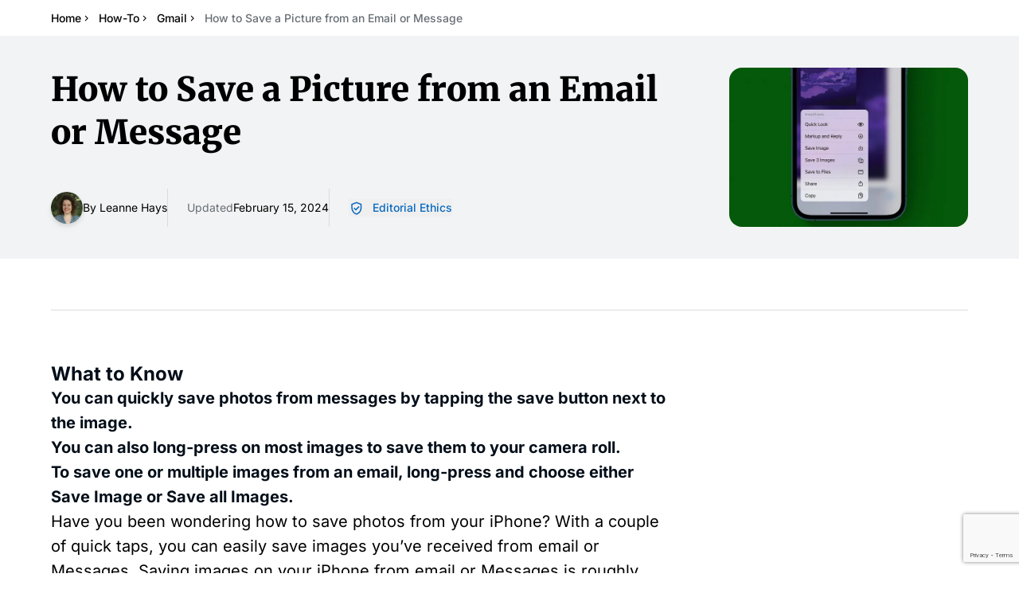

--- FILE ---
content_type: text/html
request_url: https://www.iphonelife.com/blog/31961/tip-day-how-save-photos-received-messages-or-emails
body_size: 47079
content:
<!doctype html>
<html lang="en">
  <head>
    <meta charset="utf-8" />
    <meta name="viewport" content="width=device-width, initial-scale=1" />
    <!--<link rel="apple-touch-icon" sizes="180x180" href="/apple-touch-icon.png" />
    <link rel="icon" type="image/png" sizes="32x32" href="/favicon-32x32.png" />
    <link rel="icon" type="image/png" sizes="16x16" href="/favicon-16x16.png" />
    <link rel="manifest" href="/site.webmanifest" />
    <link rel="mask-icon" href="/safari-pinned-tab.svg" color="#5bbad5" />
  -->
    <meta name="msapplication-TileColor" content="#da532c" />
    <meta name="theme-color" content="#ffffff" />

    <script async src="https://www.googletagmanager.com/gtag/js?id=G-L6Y9XG6C5N"></script>
    
	<style>.input-wrapper.svelte-182jfrc:focus-within{outline-style:solid;outline-width:4px;outline-offset:0px;outline-color:#0869c133}

.inline-highlight.svelte-1uhbcvc mark{display:inline;background-color:#f7cb8f;padding:.1em .2em;border-radius:.2em;font-weight:500;color:inherit}.inline-highlight.svelte-1uhbcvc *{display:inline!important}.flex-1.overflow-y-scroll.svelte-1uhbcvc{scrollbar-width:thin;scrollbar-color:#cbd5e1 #f8fafc;scrollbar-gutter:stable}.flex-1.overflow-y-scroll.svelte-1uhbcvc::-webkit-scrollbar{width:12px;-webkit-appearance:none}.flex-1.overflow-y-scroll.svelte-1uhbcvc::-webkit-scrollbar-track{background:#f8fafc;border-radius:6px;border:1px solid #e2e8f0}.flex-1.overflow-y-scroll.svelte-1uhbcvc::-webkit-scrollbar-thumb{background:#94a3b8;border-radius:6px;border:2px solid #f8fafc;min-height:20px}.flex-1.overflow-y-scroll.svelte-1uhbcvc::-webkit-scrollbar-thumb:hover{background:#64748b}.flex-1.overflow-y-scroll.svelte-1uhbcvc::-webkit-scrollbar-thumb:active{background:#475569}.h-dvh-minus-header.svelte-11i9d4e{height:calc(100dvh - var(--header-height))}

@font-face{font-family:Inter Variable;font-style:normal;font-display:swap;font-weight:100 900;src:url(/_app/immutable/assets/inter-cyrillic-ext-wght-normal.BOeWTOD4.woff2) format("woff2-variations");unicode-range:U+0460-052F,U+1C80-1C8A,U+20B4,U+2DE0-2DFF,U+A640-A69F,U+FE2E-FE2F}@font-face{font-family:Inter Variable;font-style:normal;font-display:swap;font-weight:100 900;src:url(/_app/immutable/assets/inter-cyrillic-wght-normal.DqGufNeO.woff2) format("woff2-variations");unicode-range:U+0301,U+0400-045F,U+0490-0491,U+04B0-04B1,U+2116}@font-face{font-family:Inter Variable;font-style:normal;font-display:swap;font-weight:100 900;src:url(/_app/immutable/assets/inter-greek-ext-wght-normal.DlzME5K_.woff2) format("woff2-variations");unicode-range:U+1F00-1FFF}@font-face{font-family:Inter Variable;font-style:normal;font-display:swap;font-weight:100 900;src:url(/_app/immutable/assets/inter-greek-wght-normal.CkhJZR-_.woff2) format("woff2-variations");unicode-range:U+0370-0377,U+037A-037F,U+0384-038A,U+038C,U+038E-03A1,U+03A3-03FF}@font-face{font-family:Inter Variable;font-style:normal;font-display:swap;font-weight:100 900;src:url(/_app/immutable/assets/inter-vietnamese-wght-normal.CBcvBZtf.woff2) format("woff2-variations");unicode-range:U+0102-0103,U+0110-0111,U+0128-0129,U+0168-0169,U+01A0-01A1,U+01AF-01B0,U+0300-0301,U+0303-0304,U+0308-0309,U+0323,U+0329,U+1EA0-1EF9,U+20AB}@font-face{font-family:Inter Variable;font-style:normal;font-display:swap;font-weight:100 900;src:url(/_app/immutable/assets/inter-latin-ext-wght-normal.DO1Apj_S.woff2) format("woff2-variations");unicode-range:U+0100-02BA,U+02BD-02C5,U+02C7-02CC,U+02CE-02D7,U+02DD-02FF,U+0304,U+0308,U+0329,U+1D00-1DBF,U+1E00-1E9F,U+1EF2-1EFF,U+2020,U+20A0-20AB,U+20AD-20C0,U+2113,U+2C60-2C7F,U+A720-A7FF}@font-face{font-family:Inter Variable;font-style:normal;font-display:swap;font-weight:100 900;src:url(/_app/immutable/assets/inter-latin-wght-normal.Dx4kXJAl.woff2) format("woff2-variations");unicode-range:U+0000-00FF,U+0131,U+0152-0153,U+02BB-02BC,U+02C6,U+02DA,U+02DC,U+0304,U+0308,U+0329,U+2000-206F,U+20AC,U+2122,U+2191,U+2193,U+2212,U+2215,U+FEFF,U+FFFD}@font-face{font-family:Merriweather;font-style:normal;font-display:swap;font-weight:900;src:url(/_app/immutable/assets/merriweather-cyrillic-ext-900-normal.CjAGNUn_.woff2) format("woff2"),url(/_app/immutable/assets/merriweather-cyrillic-ext-900-normal.ViDOlusB.woff) format("woff");unicode-range:U+0460-052F,U+1C80-1C8A,U+20B4,U+2DE0-2DFF,U+A640-A69F,U+FE2E-FE2F}@font-face{font-family:Merriweather;font-style:normal;font-display:swap;font-weight:900;src:url(/_app/immutable/assets/merriweather-cyrillic-900-normal.B-mPZ_zT.woff2) format("woff2"),url(/_app/immutable/assets/merriweather-cyrillic-900-normal.D5j5R45h.woff) format("woff");unicode-range:U+0301,U+0400-045F,U+0490-0491,U+04B0-04B1,U+2116}@font-face{font-family:Merriweather;font-style:normal;font-display:swap;font-weight:900;src:url(/_app/immutable/assets/merriweather-vietnamese-900-normal.CeUxwsLu.woff2) format("woff2"),url(/_app/immutable/assets/merriweather-vietnamese-900-normal.p8mKJh8H.woff) format("woff");unicode-range:U+0102-0103,U+0110-0111,U+0128-0129,U+0168-0169,U+01A0-01A1,U+01AF-01B0,U+0300-0301,U+0303-0304,U+0308-0309,U+0323,U+0329,U+1EA0-1EF9,U+20AB}@font-face{font-family:Merriweather;font-style:normal;font-display:swap;font-weight:900;src:url(/_app/immutable/assets/merriweather-latin-ext-900-normal.D8UXbgFc.woff2) format("woff2"),url(/_app/immutable/assets/merriweather-latin-ext-900-normal.BrLgZc9e.woff) format("woff");unicode-range:U+0100-02BA,U+02BD-02C5,U+02C7-02CC,U+02CE-02D7,U+02DD-02FF,U+0304,U+0308,U+0329,U+1D00-1DBF,U+1E00-1E9F,U+1EF2-1EFF,U+2020,U+20A0-20AB,U+20AD-20C0,U+2113,U+2C60-2C7F,U+A720-A7FF}@font-face{font-family:Merriweather;font-style:normal;font-display:swap;font-weight:900;src:url(/_app/immutable/assets/merriweather-latin-900-normal.CRmIFSJV.woff2) format("woff2"),url(/_app/immutable/assets/merriweather-latin-900-normal.sTsv-I3q.woff) format("woff");unicode-range:U+0000-00FF,U+0131,U+0152-0153,U+02BB-02BC,U+02C6,U+02DA,U+02DC,U+0304,U+0308,U+0329,U+2000-206F,U+20AC,U+2122,U+2191,U+2193,U+2212,U+2215,U+FEFF,U+FFFD}@font-face{font-family:Montserrat;font-style:normal;font-display:swap;font-weight:400;src:url(/_app/immutable/assets/montserrat-cyrillic-ext-400-normal.Xqov12YL.woff2) format("woff2"),url(/_app/immutable/assets/montserrat-cyrillic-ext-400-normal.DRPPeomZ.woff) format("woff");unicode-range:U+0460-052F,U+1C80-1C8A,U+20B4,U+2DE0-2DFF,U+A640-A69F,U+FE2E-FE2F}@font-face{font-family:Montserrat;font-style:normal;font-display:swap;font-weight:400;src:url(/_app/immutable/assets/montserrat-cyrillic-400-normal.BPq32Q8K.woff2) format("woff2"),url(/_app/immutable/assets/montserrat-cyrillic-400-normal.jEs4Tk-Z.woff) format("woff");unicode-range:U+0301,U+0400-045F,U+0490-0491,U+04B0-04B1,U+2116}@font-face{font-family:Montserrat;font-style:normal;font-display:swap;font-weight:400;src:url(/_app/immutable/assets/montserrat-vietnamese-400-normal.D4oHqQTd.woff2) format("woff2"),url(/_app/immutable/assets/montserrat-vietnamese-400-normal.BeEscFYY.woff) format("woff");unicode-range:U+0102-0103,U+0110-0111,U+0128-0129,U+0168-0169,U+01A0-01A1,U+01AF-01B0,U+0300-0301,U+0303-0304,U+0308-0309,U+0323,U+0329,U+1EA0-1EF9,U+20AB}@font-face{font-family:Montserrat;font-style:normal;font-display:swap;font-weight:400;src:url(/_app/immutable/assets/montserrat-latin-ext-400-normal.B8bwfy6Y.woff2) format("woff2"),url(/_app/immutable/assets/montserrat-latin-ext-400-normal.BffdBkAA.woff) format("woff");unicode-range:U+0100-02BA,U+02BD-02C5,U+02C7-02CC,U+02CE-02D7,U+02DD-02FF,U+0304,U+0308,U+0329,U+1D00-1DBF,U+1E00-1E9F,U+1EF2-1EFF,U+2020,U+20A0-20AB,U+20AD-20C0,U+2113,U+2C60-2C7F,U+A720-A7FF}@font-face{font-family:Montserrat;font-style:normal;font-display:swap;font-weight:400;src:url(/_app/immutable/assets/montserrat-latin-400-normal.BLhwKU8k.woff2) format("woff2"),url(/_app/immutable/assets/montserrat-latin-400-normal.xItZbAXg.woff) format("woff");unicode-range:U+0000-00FF,U+0131,U+0152-0153,U+02BB-02BC,U+02C6,U+02DA,U+02DC,U+0304,U+0308,U+0329,U+2000-206F,U+20AC,U+2122,U+2191,U+2193,U+2212,U+2215,U+FEFF,U+FFFD}@font-face{font-family:Montserrat;font-style:normal;font-display:swap;font-weight:700;src:url(/_app/immutable/assets/montserrat-cyrillic-ext-700-normal.MyDreaeu.woff2) format("woff2"),url(/_app/immutable/assets/montserrat-cyrillic-ext-700-normal.D-Mk2xRJ.woff) format("woff");unicode-range:U+0460-052F,U+1C80-1C8A,U+20B4,U+2DE0-2DFF,U+A640-A69F,U+FE2E-FE2F}@font-face{font-family:Montserrat;font-style:normal;font-display:swap;font-weight:700;src:url(/_app/immutable/assets/montserrat-cyrillic-700-normal.D-Pqjtdp.woff2) format("woff2"),url(/_app/immutable/assets/montserrat-cyrillic-700-normal.BvLYcGP1.woff) format("woff");unicode-range:U+0301,U+0400-045F,U+0490-0491,U+04B0-04B1,U+2116}@font-face{font-family:Montserrat;font-style:normal;font-display:swap;font-weight:700;src:url(/_app/immutable/assets/montserrat-vietnamese-700-normal.C0x1De3p.woff2) format("woff2"),url(/_app/immutable/assets/montserrat-vietnamese-700-normal.DnwGT2D9.woff) format("woff");unicode-range:U+0102-0103,U+0110-0111,U+0128-0129,U+0168-0169,U+01A0-01A1,U+01AF-01B0,U+0300-0301,U+0303-0304,U+0308-0309,U+0323,U+0329,U+1EA0-1EF9,U+20AB}@font-face{font-family:Montserrat;font-style:normal;font-display:swap;font-weight:700;src:url(/_app/immutable/assets/montserrat-latin-ext-700-normal.BOP2Nhf0.woff2) format("woff2"),url(/_app/immutable/assets/montserrat-latin-ext-700-normal.DdDFr05Z.woff) format("woff");unicode-range:U+0100-02BA,U+02BD-02C5,U+02C7-02CC,U+02CE-02D7,U+02DD-02FF,U+0304,U+0308,U+0329,U+1D00-1DBF,U+1E00-1E9F,U+1EF2-1EFF,U+2020,U+20A0-20AB,U+20AD-20C0,U+2113,U+2C60-2C7F,U+A720-A7FF}@font-face{font-family:Montserrat;font-style:normal;font-display:swap;font-weight:700;src:url(/_app/immutable/assets/montserrat-latin-700-normal.BdjcYUrC.woff2) format("woff2"),url(/_app/immutable/assets/montserrat-latin-700-normal.BWkrl476.woff) format("woff");unicode-range:U+0000-00FF,U+0131,U+0152-0153,U+02BB-02BC,U+02C6,U+02DA,U+02DC,U+0304,U+0308,U+0329,U+2000-206F,U+20AC,U+2122,U+2191,U+2193,U+2212,U+2215,U+FEFF,U+FFFD}*,:before,:after{--tw-border-spacing-x: 0;--tw-border-spacing-y: 0;--tw-translate-x: 0;--tw-translate-y: 0;--tw-rotate: 0;--tw-skew-x: 0;--tw-skew-y: 0;--tw-scale-x: 1;--tw-scale-y: 1;--tw-pan-x: ;--tw-pan-y: ;--tw-pinch-zoom: ;--tw-scroll-snap-strictness: proximity;--tw-gradient-from-position: ;--tw-gradient-via-position: ;--tw-gradient-to-position: ;--tw-ordinal: ;--tw-slashed-zero: ;--tw-numeric-figure: ;--tw-numeric-spacing: ;--tw-numeric-fraction: ;--tw-ring-inset: ;--tw-ring-offset-width: 0px;--tw-ring-offset-color: #fff;--tw-ring-color: rgb(8 105 193 / .5);--tw-ring-offset-shadow: 0 0 #0000;--tw-ring-shadow: 0 0 #0000;--tw-shadow: 0 0 #0000;--tw-shadow-colored: 0 0 #0000;--tw-blur: ;--tw-brightness: ;--tw-contrast: ;--tw-grayscale: ;--tw-hue-rotate: ;--tw-invert: ;--tw-saturate: ;--tw-sepia: ;--tw-drop-shadow: ;--tw-backdrop-blur: ;--tw-backdrop-brightness: ;--tw-backdrop-contrast: ;--tw-backdrop-grayscale: ;--tw-backdrop-hue-rotate: ;--tw-backdrop-invert: ;--tw-backdrop-opacity: ;--tw-backdrop-saturate: ;--tw-backdrop-sepia: ;--tw-contain-size: ;--tw-contain-layout: ;--tw-contain-paint: ;--tw-contain-style: }::backdrop{--tw-border-spacing-x: 0;--tw-border-spacing-y: 0;--tw-translate-x: 0;--tw-translate-y: 0;--tw-rotate: 0;--tw-skew-x: 0;--tw-skew-y: 0;--tw-scale-x: 1;--tw-scale-y: 1;--tw-pan-x: ;--tw-pan-y: ;--tw-pinch-zoom: ;--tw-scroll-snap-strictness: proximity;--tw-gradient-from-position: ;--tw-gradient-via-position: ;--tw-gradient-to-position: ;--tw-ordinal: ;--tw-slashed-zero: ;--tw-numeric-figure: ;--tw-numeric-spacing: ;--tw-numeric-fraction: ;--tw-ring-inset: ;--tw-ring-offset-width: 0px;--tw-ring-offset-color: #fff;--tw-ring-color: rgb(8 105 193 / .5);--tw-ring-offset-shadow: 0 0 #0000;--tw-ring-shadow: 0 0 #0000;--tw-shadow: 0 0 #0000;--tw-shadow-colored: 0 0 #0000;--tw-blur: ;--tw-brightness: ;--tw-contrast: ;--tw-grayscale: ;--tw-hue-rotate: ;--tw-invert: ;--tw-saturate: ;--tw-sepia: ;--tw-drop-shadow: ;--tw-backdrop-blur: ;--tw-backdrop-brightness: ;--tw-backdrop-contrast: ;--tw-backdrop-grayscale: ;--tw-backdrop-hue-rotate: ;--tw-backdrop-invert: ;--tw-backdrop-opacity: ;--tw-backdrop-saturate: ;--tw-backdrop-sepia: ;--tw-contain-size: ;--tw-contain-layout: ;--tw-contain-paint: ;--tw-contain-style: }*,:before,:after{box-sizing:border-box;border-width:0;border-style:solid;border-color:#d9dbdd}:before,:after{--tw-content: ""}html,:host{line-height:1.5;-webkit-text-size-adjust:100%;-moz-tab-size:4;-o-tab-size:4;tab-size:4;font-family:Inter Variable,ui-sans-serif,system-ui,sans-serif,"Apple Color Emoji","Segoe UI Emoji",Segoe UI Symbol,"Noto Color Emoji";font-feature-settings:normal;font-variation-settings:normal;-webkit-tap-highlight-color:transparent}body{margin:0;line-height:inherit}hr{height:0;color:inherit;border-top-width:1px}abbr:where([title]){-webkit-text-decoration:underline dotted;text-decoration:underline dotted}h1,h2,h3,h4,h5,h6{font-size:inherit;font-weight:inherit}a{color:inherit;text-decoration:inherit}b,strong{font-weight:bolder}code,kbd,samp,pre{font-family:ui-monospace,SFMono-Regular,Menlo,Monaco,Consolas,Liberation Mono,Courier New,monospace;font-feature-settings:normal;font-variation-settings:normal;font-size:1em}small{font-size:80%}sub,sup{font-size:75%;line-height:0;position:relative;vertical-align:baseline}sub{bottom:-.25em}sup{top:-.5em}table{text-indent:0;border-color:inherit;border-collapse:collapse}button,input,optgroup,select,textarea{font-family:inherit;font-feature-settings:inherit;font-variation-settings:inherit;font-size:100%;font-weight:inherit;line-height:inherit;letter-spacing:inherit;color:inherit;margin:0;padding:0}button,select{text-transform:none}button,input:where([type=button]),input:where([type=reset]),input:where([type=submit]){-webkit-appearance:button;background-color:transparent;background-image:none}:-moz-focusring{outline:auto}:-moz-ui-invalid{box-shadow:none}progress{vertical-align:baseline}::-webkit-inner-spin-button,::-webkit-outer-spin-button{height:auto}[type=search]{-webkit-appearance:textfield;outline-offset:-2px}::-webkit-search-decoration{-webkit-appearance:none}::-webkit-file-upload-button{-webkit-appearance:button;font:inherit}summary{display:list-item}blockquote,dl,dd,h1,h2,h3,h4,h5,h6,hr,figure,p,pre{margin:0}fieldset{margin:0;padding:0}legend{padding:0}ol,ul,menu{list-style:none;margin:0;padding:0}dialog{padding:0}textarea{resize:vertical}input::-moz-placeholder,textarea::-moz-placeholder{opacity:1;color:#b3b7ba}input::placeholder,textarea::placeholder{opacity:1;color:#b3b7ba}button,[role=button]{cursor:pointer}:disabled{cursor:default}img,svg,video,canvas,audio,iframe,embed,object{display:block;vertical-align:middle}img,video{max-width:100%;height:auto}[hidden]:where(:not([hidden=until-found])){display:none}html{overflow-x:clip;-webkit-font-smoothing:antialiased;-moz-osx-font-smoothing:grayscale;text-rendering:optimizeLegibility}body{overflow-x:clip;font-size:1.125rem;line-height:1.55}h1,._h1{font-family:Merriweather,ui-serif,Georgia,Cambria,Times New Roman,Times,serif;font-size:2rem;line-height:1.2}@media (min-width: 768px){h1,._h1{font-size:2.625rem;line-height:1.3}}@media (min-width: 1028px){h1,._h1{font-size:3rem;line-height:1.15}}h2,._h2{font-size:1.375rem;line-height:1.2;font-weight:700}@media (min-width: 768px){h2,._h2{font-size:1.75rem;line-height:1.3}}h3,._h3{font-size:1.25rem;font-weight:700;line-height:1.3}@media (min-width: 768px){h3,._h3{font-size:1.5rem;line-height:1.3}}h4,h5,._h4,._h5{font-size:1.25rem;font-weight:700;line-height:1.3}:focus-visible,.recurly-element-focus{outline-style:solid;outline-width:4px;outline-offset:0px;outline-color:#0869c133}.container{width:100%}@media (min-width: 640px){.container{max-width:640px}}@media (min-width: 768px){.container{max-width:768px}}@media (min-width: 1028px){.container{max-width:1028px}}@media (min-width: 1320px){.container{max-width:1320px}}@media (min-width: 1536px){.container{max-width:1536px}}.prose{color:#030e19;max-width:65ch}.prose :where(p):not(:where([class~=not-prose],[class~=not-prose] *)){margin-top:1.25em;margin-bottom:1.25em}.prose :where([class~=lead]):not(:where([class~=not-prose],[class~=not-prose] *)){color:var(--tw-prose-lead);font-size:1.25em;line-height:1.6;margin-top:1.2em;margin-bottom:1.2em}.prose :where(a):not(:where([class~=not-prose],[class~=not-prose] *)){color:var(--tw-prose-links);text-decoration:underline;font-weight:500}.prose :where(strong):not(:where([class~=not-prose],[class~=not-prose] *)){color:var(--tw-prose-bold);font-weight:600}.prose :where(a strong):not(:where([class~=not-prose],[class~=not-prose] *)){color:inherit}.prose :where(blockquote strong):not(:where([class~=not-prose],[class~=not-prose] *)){color:inherit}.prose :where(thead th strong):not(:where([class~=not-prose],[class~=not-prose] *)){color:inherit}.prose :where(ol):not(:where([class~=not-prose],[class~=not-prose] *)){list-style-type:decimal;margin-top:1.25em;margin-bottom:1.25em;padding-inline-start:1.625em;counter-reset:number-counter;padding-left:40px}.prose :where(ol[type=A]):not(:where([class~=not-prose],[class~=not-prose] *)){list-style-type:upper-alpha}.prose :where(ol[type=a]):not(:where([class~=not-prose],[class~=not-prose] *)){list-style-type:lower-alpha}.prose :where(ol[type=A s]):not(:where([class~=not-prose],[class~=not-prose] *)){list-style-type:upper-alpha}.prose :where(ol[type=a s]):not(:where([class~=not-prose],[class~=not-prose] *)){list-style-type:lower-alpha}.prose :where(ol[type=I]):not(:where([class~=not-prose],[class~=not-prose] *)){list-style-type:upper-roman}.prose :where(ol[type=i]):not(:where([class~=not-prose],[class~=not-prose] *)){list-style-type:lower-roman}.prose :where(ol[type=I s]):not(:where([class~=not-prose],[class~=not-prose] *)){list-style-type:upper-roman}.prose :where(ol[type=i s]):not(:where([class~=not-prose],[class~=not-prose] *)){list-style-type:lower-roman}.prose :where(ol[type="1"]):not(:where([class~=not-prose],[class~=not-prose] *)){list-style-type:decimal}.prose :where(ul):not(:where([class~=not-prose],[class~=not-prose] *)){list-style-type:disc;margin-top:1.25em;margin-bottom:1.25em;padding-inline-start:1.625em}.prose :where(ol>li):not(:where([class~=not-prose],[class~=not-prose] *))::marker{font-weight:400;color:var(--tw-prose-counters)}.prose :where(ul>li):not(:where([class~=not-prose],[class~=not-prose] *))::marker{color:var(--tw-prose-bullets)}.prose :where(dt):not(:where([class~=not-prose],[class~=not-prose] *)){color:var(--tw-prose-headings);font-weight:600;margin-top:1.25em}.prose :where(hr):not(:where([class~=not-prose],[class~=not-prose] *)){border-color:var(--tw-prose-hr);border-top-width:1px;margin-top:3em;margin-bottom:3em}.prose :where(blockquote):not(:where([class~=not-prose],[class~=not-prose] *)){font-weight:500;font-style:italic;color:var(--tw-prose-quotes);border-inline-start-width:.25rem;border-inline-start-color:var(--tw-prose-quote-borders);quotes:"“""”""‘""’";margin-top:1.6em;margin-bottom:1.6em;padding-inline-start:1em}.prose :where(blockquote p:first-of-type):not(:where([class~=not-prose],[class~=not-prose] *)):before{content:open-quote}.prose :where(blockquote p:last-of-type):not(:where([class~=not-prose],[class~=not-prose] *)):after{content:close-quote}.prose :where(h1):not(:where([class~=not-prose],[class~=not-prose] *)){color:var(--tw-prose-headings);font-weight:800;font-size:2.25em;margin-top:0;margin-bottom:.8888889em;line-height:1.1111111}.prose :where(h1 strong):not(:where([class~=not-prose],[class~=not-prose] *)){font-weight:900;color:inherit}.prose :where(h2):not(:where([class~=not-prose],[class~=not-prose] *)){color:var(--tw-prose-headings);font-weight:700;font-size:1.5em;margin-top:2em;margin-bottom:1.143em;line-height:1.3333333}.prose :where(h2 strong):not(:where([class~=not-prose],[class~=not-prose] *)){font-weight:800;color:inherit}.prose :where(h3):not(:where([class~=not-prose],[class~=not-prose] *)){color:var(--tw-prose-headings);font-weight:600;font-size:1.25em;margin-top:1.8333em;margin-bottom:1em;line-height:1.6}.prose :where(h3 strong):not(:where([class~=not-prose],[class~=not-prose] *)){font-weight:700;color:inherit}.prose :where(h4):not(:where([class~=not-prose],[class~=not-prose] *)){color:var(--tw-prose-headings);font-weight:600;margin-top:1.5em;margin-bottom:.5em;line-height:1.5}.prose :where(h4 strong):not(:where([class~=not-prose],[class~=not-prose] *)){font-weight:700;color:inherit}.prose :where(img):not(:where([class~=not-prose],[class~=not-prose] *)){margin-top:2em;margin-bottom:2em}.prose :where(picture):not(:where([class~=not-prose],[class~=not-prose] *)){display:block;margin-top:2em;margin-bottom:2em}.prose :where(video):not(:where([class~=not-prose],[class~=not-prose] *)){margin-top:2em;margin-bottom:2em}.prose :where(kbd):not(:where([class~=not-prose],[class~=not-prose] *)){font-weight:500;font-family:inherit;color:var(--tw-prose-kbd);box-shadow:0 0 0 1px var(--tw-prose-kbd-shadows),0 3px 0 var(--tw-prose-kbd-shadows);font-size:.875em;border-radius:.3125rem;padding-top:.1875em;padding-inline-end:.375em;padding-bottom:.1875em;padding-inline-start:.375em}.prose :where(code):not(:where([class~=not-prose],[class~=not-prose] *)){color:var(--tw-prose-code);font-weight:600;font-size:.875em}.prose :where(code):not(:where([class~=not-prose],[class~=not-prose] *)):before{content:"`"}.prose :where(code):not(:where([class~=not-prose],[class~=not-prose] *)):after{content:"`"}.prose :where(a code):not(:where([class~=not-prose],[class~=not-prose] *)){color:inherit}.prose :where(h1 code):not(:where([class~=not-prose],[class~=not-prose] *)){color:inherit}.prose :where(h2 code):not(:where([class~=not-prose],[class~=not-prose] *)){color:inherit;font-size:.875em}.prose :where(h3 code):not(:where([class~=not-prose],[class~=not-prose] *)){color:inherit;font-size:.9em}.prose :where(h4 code):not(:where([class~=not-prose],[class~=not-prose] *)){color:inherit}.prose :where(blockquote code):not(:where([class~=not-prose],[class~=not-prose] *)){color:inherit}.prose :where(thead th code):not(:where([class~=not-prose],[class~=not-prose] *)){color:inherit}.prose :where(pre):not(:where([class~=not-prose],[class~=not-prose] *)){color:var(--tw-prose-pre-code);background-color:var(--tw-prose-pre-bg);overflow-x:auto;font-weight:400;font-size:.875em;line-height:1.7142857;margin-top:1.7142857em;margin-bottom:1.7142857em;border-radius:.375rem;padding-top:.8571429em;padding-inline-end:1.1428571em;padding-bottom:.8571429em;padding-inline-start:1.1428571em}.prose :where(pre code):not(:where([class~=not-prose],[class~=not-prose] *)){background-color:transparent;border-width:0;border-radius:0;padding:0;font-weight:inherit;color:inherit;font-size:inherit;font-family:inherit;line-height:inherit}.prose :where(pre code):not(:where([class~=not-prose],[class~=not-prose] *)):before{content:none}.prose :where(pre code):not(:where([class~=not-prose],[class~=not-prose] *)):after{content:none}.prose :where(table):not(:where([class~=not-prose],[class~=not-prose] *)){width:100%;table-layout:auto;margin-top:2em;margin-bottom:2em;font-size:.875em;line-height:1.7142857}.prose :where(thead):not(:where([class~=not-prose],[class~=not-prose] *)){border-bottom-width:1px;border-bottom-color:var(--tw-prose-th-borders)}.prose :where(thead th):not(:where([class~=not-prose],[class~=not-prose] *)){color:var(--tw-prose-headings);font-weight:600;vertical-align:bottom;padding-inline-end:.5714286em;padding-bottom:.5714286em;padding-inline-start:.5714286em}.prose :where(tbody tr):not(:where([class~=not-prose],[class~=not-prose] *)){border-bottom-width:1px;border-bottom-color:var(--tw-prose-td-borders)}.prose :where(tbody tr:last-child):not(:where([class~=not-prose],[class~=not-prose] *)){border-bottom-width:0}.prose :where(tbody td):not(:where([class~=not-prose],[class~=not-prose] *)){vertical-align:baseline}.prose :where(tfoot):not(:where([class~=not-prose],[class~=not-prose] *)){border-top-width:1px;border-top-color:var(--tw-prose-th-borders)}.prose :where(tfoot td):not(:where([class~=not-prose],[class~=not-prose] *)){vertical-align:top}.prose :where(th,td):not(:where([class~=not-prose],[class~=not-prose] *)){text-align:start}.prose :where(figure>*):not(:where([class~=not-prose],[class~=not-prose] *)){margin-top:0;margin-bottom:0}.prose :where(figcaption):not(:where([class~=not-prose],[class~=not-prose] *)){color:var(--tw-prose-captions);font-size:.875em;line-height:1.4285714;margin-top:.8571429em}.prose{--tw-prose-body: #374151;--tw-prose-headings: #111827;--tw-prose-lead: #4b5563;--tw-prose-links: #111827;--tw-prose-bold: #111827;--tw-prose-counters: #6b7280;--tw-prose-bullets: #d1d5db;--tw-prose-hr: #e5e7eb;--tw-prose-quotes: #111827;--tw-prose-quote-borders: #e5e7eb;--tw-prose-captions: #6b7280;--tw-prose-kbd: #111827;--tw-prose-kbd-shadows: rgb(17 24 39 / 10%);--tw-prose-code: #111827;--tw-prose-pre-code: #e5e7eb;--tw-prose-pre-bg: #1f2937;--tw-prose-th-borders: #d1d5db;--tw-prose-td-borders: #e5e7eb;--tw-prose-invert-body: #d1d5db;--tw-prose-invert-headings: #fff;--tw-prose-invert-lead: #9ca3af;--tw-prose-invert-links: #fff;--tw-prose-invert-bold: #fff;--tw-prose-invert-counters: #9ca3af;--tw-prose-invert-bullets: #4b5563;--tw-prose-invert-hr: #374151;--tw-prose-invert-quotes: #f3f4f6;--tw-prose-invert-quote-borders: #374151;--tw-prose-invert-captions: #9ca3af;--tw-prose-invert-kbd: #fff;--tw-prose-invert-kbd-shadows: rgb(255 255 255 / 10%);--tw-prose-invert-code: #fff;--tw-prose-invert-pre-code: #d1d5db;--tw-prose-invert-pre-bg: rgb(0 0 0 / 50%);--tw-prose-invert-th-borders: #4b5563;--tw-prose-invert-td-borders: #374151;font-size:1.25rem;line-height:1.55}.prose :where(picture>img):not(:where([class~=not-prose],[class~=not-prose] *)){margin-top:0;margin-bottom:0}.prose :where(li):not(:where([class~=not-prose],[class~=not-prose] *)){margin-top:.5em;margin-bottom:.5em}.prose :where(ol>li):not(:where([class~=not-prose],[class~=not-prose] *)){padding-inline-start:.375em;counter-increment:number-counter;position:relative;margin-top:40px;margin-bottom:40px;padding-left:18px}.prose :where(ul>li):not(:where([class~=not-prose],[class~=not-prose] *)){padding-inline-start:.375em}.prose :where(.prose>ul>li p):not(:where([class~=not-prose],[class~=not-prose] *)){margin-top:.75em;margin-bottom:.75em}.prose :where(.prose>ul>li>p:first-child):not(:where([class~=not-prose],[class~=not-prose] *)){margin-top:1.25em}.prose :where(.prose>ul>li>p:last-child):not(:where([class~=not-prose],[class~=not-prose] *)){margin-bottom:1.25em}.prose :where(.prose>ol>li>p:first-child):not(:where([class~=not-prose],[class~=not-prose] *)){margin-top:1.25em}.prose :where(.prose>ol>li>p:last-child):not(:where([class~=not-prose],[class~=not-prose] *)){margin-bottom:1.25em}.prose :where(ul ul,ul ol,ol ul,ol ol):not(:where([class~=not-prose],[class~=not-prose] *)){margin-top:.75em;margin-bottom:.75em}.prose :where(dl):not(:where([class~=not-prose],[class~=not-prose] *)){margin-top:1.25em;margin-bottom:1.25em}.prose :where(dd):not(:where([class~=not-prose],[class~=not-prose] *)){margin-top:.5em;padding-inline-start:1.625em}.prose :where(hr+*):not(:where([class~=not-prose],[class~=not-prose] *)){margin-top:0}.prose :where(h2+*):not(:where([class~=not-prose],[class~=not-prose] *)){margin-top:0}.prose :where(h3+*):not(:where([class~=not-prose],[class~=not-prose] *)){margin-top:0}.prose :where(h4+*):not(:where([class~=not-prose],[class~=not-prose] *)){margin-top:0}.prose :where(thead th:first-child):not(:where([class~=not-prose],[class~=not-prose] *)){padding-inline-start:0}.prose :where(thead th:last-child):not(:where([class~=not-prose],[class~=not-prose] *)){padding-inline-end:0}.prose :where(tbody td,tfoot td):not(:where([class~=not-prose],[class~=not-prose] *)){padding-top:.5714286em;padding-inline-end:.5714286em;padding-bottom:.5714286em;padding-inline-start:.5714286em}.prose :where(tbody td:first-child,tfoot td:first-child):not(:where([class~=not-prose],[class~=not-prose] *)){padding-inline-start:0}.prose :where(tbody td:last-child,tfoot td:last-child):not(:where([class~=not-prose],[class~=not-prose] *)){padding-inline-end:0}.prose :where(figure):not(:where([class~=not-prose],[class~=not-prose] *)){margin-top:2em;margin-bottom:2em}.prose :where(.prose>:first-child):not(:where([class~=not-prose],[class~=not-prose] *)){margin-top:0}.prose :where(.prose>:last-child):not(:where([class~=not-prose],[class~=not-prose] *)){margin-bottom:0}.prose :where(*>strong):not(:where([class~=not-prose],[class~=not-prose] *)){font-weight:700}.prose :where(div:empty,p:empty,strong:empty,li:empty):not(:where([class~=not-prose],[class~=not-prose] *)){display:none}.prose :where(ul li):not(:where([class~=not-prose],[class~=not-prose] *))::marker{color:#0869c1;font-size:1.2em}.prose :where(ol>li):not(:where([class~=not-prose],[class~=not-prose] *)):before{content:counter(number-counter);color:#fff;font-weight:700;position:absolute;background-color:#0869c1;display:flex;justify-content:center;align-items:center;left:-40px;line-height:40px;width:40px;height:40px;top:-4px;border-radius:9999px}.prose :where(ol>li>img):not(:where([class~=not-prose],[class~=not-prose] *)){margin-left:-58px;margin-bottom:56px}@media (max-width: 768px){.prose :where(ol>li>img):not(:where([class~=not-prose],[class~=not-prose] *)){margin-bottom:48px;max-width:none;width:calc(100% + 58px)}}.prose :where(ol>.ad-slot-container):not(:where([class~=not-prose],[class~=not-prose] *)){margin-left:-40px}@media (max-width: 768px){.prose :where(ol>.ad-slot-container):not(:where([class~=not-prose],[class~=not-prose] *)){max-width:none;width:calc(100% + 40px)}}.prose :where(ol>.offer-inblog):not(:where([class~=not-prose],[class~=not-prose] *)){margin-left:-40px}@media (max-width: 768px){.prose :where(ol>.offer-inblog):not(:where([class~=not-prose],[class~=not-prose] *)){max-width:none;width:calc(100% + 40px)}}.prose :where(table td a):not(:where([class~=not-prose],[class~=not-prose] *)){font-weight:500!important}.prose :where(table td:not(:first-child),table th:not(:first-child)):not(:where([class~=not-prose],[class~=not-prose] *)){padding-left:16px}@media (min-width: 768px){.prose :where(table td:not(:first-child),table th:not(:first-child)):not(:where([class~=not-prose],[class~=not-prose] *)){padding-left:32px}}.prose :where(table td:not(:last-child),table th:not(:last-child)):not(:where([class~=not-prose],[class~=not-prose] *)){padding-right:16px}@media (min-width: 768px){.prose :where(table td:not(:last-child),table th:not(:last-child)):not(:where([class~=not-prose],[class~=not-prose] *)){padding-right:32px}}.prose :where(.content-wtk):not(:where([class~=not-prose],[class~=not-prose] *)){border-color:#d9dbdd;border-width:1px;border-style:solid;border-radius:8px;border-left-width:0;position:relative;box-shadow:6px 0 #00857e inset;padding:16px 16px 16px 24px;margin-top:32px;margin-bottom:32px}@media (min-width: 768px){.prose :where(.content-wtk):not(:where([class~=not-prose],[class~=not-prose] *)){border-radius:16px;padding:24px 32px;margin-bottom:40px}}.prose :where(.content-wtk>*:first-child,table td>*:first-child):not(:where([class~=not-prose],[class~=not-prose] *)){margin-top:0;padding-top:0}.prose :where(.content-wtk>*:last-child,table td>*:last-child):not(:where([class~=not-prose],[class~=not-prose] *)){margin-bottom:0;padding-bottom:0}.prose :where(.content-wtk h3):not(:where([class~=not-prose],[class~=not-prose] *)){font-size:1.25rem!important;margin-bottom:10px}.prose :where(.content-wtk strong:first-child):not(:where([class~=not-prose],[class~=not-prose] *)){display:block;margin-bottom:10px}.prose :where(.content-wtk:first-child,.content-wtk:nth-last-child(-n+4)):not(:where([class~=not-prose],[class~=not-prose] *)){padding:16px 20px 16px 12px;box-shadow:none;border-left-width:1px}.prose :where(.content-wtk:first-child):not(:where([class~=not-prose],[class~=not-prose] *)){margin-top:8px;border-color:#00857e;font-weight:500}.prose :where(.content-wtk:nth-last-child(-n+4)):not(:where([class~=not-prose],[class~=not-prose] *)){padding:16px 20px 16px 12px;margin-top:40px}@media (min-width: 768px){.prose :where(.content-wtk:nth-last-child(-n+4)):not(:where([class~=not-prose],[class~=not-prose] *)){margin-top:64px;padding:24px 40px 24px 20px}}.prose :where(.content-wtk:first-child ul,.content-wtk:nth-last-child(-n+4) ul):not(:where([class~=not-prose],[class~=not-prose] *)){margin-bottom:0}.prose :where(.content-wtk:first-child li):not(:where([class~=not-prose],[class~=not-prose] *))::marker{color:#00857e}.prose :where(.content-wtk:first-child ul li strong:first-child):not(:where([class~=not-prose],[class~=not-prose] *)){font-weight:500}.prose :where(.content-wtk:first-child h3,.content-wtk:nth-last-child(-n+4) h3):not(:where([class~=not-prose],[class~=not-prose] *)){display:inline;padding:0 8px;position:absolute;font-weight:700;top:-15px;background:#fff;left:20px;margin:0}.prose :where(.content-wtk:first-child h3):not(:where([class~=not-prose],[class~=not-prose] *)){font-size:1.25rem!important;color:#00857e}.prose :where(.content-wtk:nth-last-child(-n+4) h3):not(:where([class~=not-prose],[class~=not-prose] *)){font-size:1.5rem!important}@media (min-width: 768px){.prose :where(.content-wtk:nth-last-child(-n+4) h3):not(:where([class~=not-prose],[class~=not-prose] *)){font-size:1.75rem!important;left:24px;top:-18px}}.prose :where(.content-wtk:nth-last-child(-n+4) strong:first-of-type):not(:where([class~=not-prose],[class~=not-prose] *)){margin-bottom:12px;display:block}.prose :where(.content-wtk:nth-last-child(-n+4) strong+br):not(:where([class~=not-prose],[class~=not-prose] *)){display:none}.prose :where(.content-wtk:nth-last-child(-n+4) ul>li):not(:where([class~=not-prose],[class~=not-prose] *)){margin-top:16px;margin-bottom:16px}.prose :where(.content-wtk:nth-last-child(-n+4)+*):not(:where([class~=not-prose],[class~=not-prose] *)){margin-top:44px}.prose :where(.content-warning):not(:where([class~=not-prose],[class~=not-prose] *)) borderColor{200: #fecaca;300: #fca5a5;500: #E2251B;-d-e-f-a-u-l-t:#E2251B}.prose :where(.content-warning):not(:where([class~=not-prose],[class~=not-prose] *)){box-shadow:6px 0 [object Object] inset}.prose :where(.content-warning>h3,.content-warning>strong):not(:where([class~=not-prose],[class~=not-prose] *)) color{200: #fecaca;300: #fca5a5;500: #E2251B;-d-e-f-a-u-l-t:#E2251B}.prose :where(.content-warning>h3,.content-warning>strong):not(:where([class~=not-prose],[class~=not-prose] *)):before{content:url([data-uri]);height:24px;width:24px;display:inline-block;vertical-align:sub;margin-right:8px}.sr-only{position:absolute;width:1px;height:1px;padding:0;margin:-1px;overflow:hidden;clip:rect(0,0,0,0);white-space:nowrap;border-width:0}.pointer-events-none{pointer-events:none}.\!visible{visibility:visible!important}.visible{visibility:visible}.invisible{visibility:hidden}.collapse{visibility:collapse}.static{position:static}.fixed{position:fixed}.absolute{position:absolute}.relative{position:relative}.sticky{position:sticky}.inset-0{inset:0}.inset-x-4{left:1rem;right:1rem}.inset-y-0{top:0;bottom:0}.-bottom-10{bottom:-2.5rem}.-bottom-12{bottom:-3rem}.-bottom-16{bottom:-4rem}.-bottom-20{bottom:-5rem}.-bottom-40{bottom:-10rem}.-left-2{left:-.5rem}.-left-24{left:-6rem}.-left-32{left:-8rem}.-left-4{left:-1rem}.-left-56{left:-14rem}.-right-10{right:-2.5rem}.-right-18{right:-4.5rem}.-right-2{right:-.5rem}.-right-20{right:-5rem}.-right-28{right:-7rem}.-right-32{right:-8rem}.-right-44{right:-11rem}.-right-52{right:-13rem}.-top-0{top:-0px}.-top-12{top:-3rem}.-top-16{top:-4rem}.-top-20{top:-5rem}.-top-24{top:-6rem}.-top-3{top:-.75rem}.-top-52{top:-13rem}.-top-8{top:-2rem}.bottom-0{bottom:0}.bottom-40{bottom:10rem}.bottom-44{bottom:11rem}.bottom-8{bottom:2rem}.left-0{left:0}.left-1\/2{left:50%}.left-3{left:.75rem}.left-4{left:1rem}.right-0{right:0}.right-1\.5{right:.375rem}.right-2{right:.5rem}.top-0{top:0}.top-1\.5{top:.375rem}.top-1\/2{top:50%}.top-12{top:3rem}.top-2{top:.5rem}.top-4{top:1rem}.top-40{top:10rem}.top-56{top:14rem}.top-8{top:2rem}.top-\[25\%\]{top:25%}.top-\[calc\(var\(--header-height\)\+var\(--subnavbar-height\)\+2\.5rem\)\]{top:calc(var(--header-height) + var(--subnavbar-height) + 2.5rem)}.top-\[var\(--header-height\)\]{top:var(--header-height)}.isolate{isolation:isolate}.-z-10{z-index:-10}.-z-20{z-index:-20}.-z-30{z-index:-30}.z-0{z-index:0}.z-10{z-index:10}.z-20{z-index:20}.z-30{z-index:30}.z-40{z-index:40}.z-50{z-index:50}.z-\[100\]{z-index:100}.order-first{order:-9999}.order-last{order:9999}.col-span-2{grid-column:span 2 / span 2}.col-span-3{grid-column:span 3 / span 3}.col-span-full{grid-column:1 / -1}.row-span-4{grid-row:span 4 / span 4}.row-span-6{grid-row:span 6 / span 6}.m-4{margin:1rem}.-mx-2{margin-left:-.5rem;margin-right:-.5rem}.-mx-6{margin-left:-1.5rem;margin-right:-1.5rem}.mx-1{margin-left:.25rem;margin-right:.25rem}.mx-auto{margin-left:auto;margin-right:auto}.my-10{margin-top:2.5rem;margin-bottom:2.5rem}.my-4{margin-top:1rem;margin-bottom:1rem}.my-8{margin-top:2rem;margin-bottom:2rem}.-mb-4{margin-bottom:-1rem}.-ml-px{margin-left:-1px}.mb-0{margin-bottom:0}.mb-1{margin-bottom:.25rem}.mb-1\.5{margin-bottom:.375rem}.mb-10{margin-bottom:2.5rem}.mb-12{margin-bottom:3rem}.mb-14{margin-bottom:3.5rem}.mb-16{margin-bottom:4rem}.mb-2{margin-bottom:.5rem}.mb-2\.5{margin-bottom:.625rem}.mb-24{margin-bottom:6rem}.mb-3{margin-bottom:.75rem}.mb-3\.5{margin-bottom:.875rem}.mb-32{margin-bottom:8rem}.mb-4{margin-bottom:1rem}.mb-5{margin-bottom:1.25rem}.mb-6{margin-bottom:1.5rem}.mb-8{margin-bottom:2rem}.mb-9{margin-bottom:2.25rem}.mb-px{margin-bottom:1px}.ml-1{margin-left:.25rem}.ml-1\.5{margin-left:.375rem}.ml-10{margin-left:2.5rem}.ml-16{margin-left:4rem}.ml-2{margin-left:.5rem}.ml-2\.5{margin-left:.625rem}.ml-3{margin-left:.75rem}.ml-4{margin-left:1rem}.ml-44{margin-left:11rem}.ml-6{margin-left:1.5rem}.ml-8{margin-left:2rem}.ml-auto{margin-left:auto}.mr-0{margin-right:0}.mr-1{margin-right:.25rem}.mr-1\.5{margin-right:.375rem}.mr-2{margin-right:.5rem}.mr-3\.5{margin-right:.875rem}.mr-4{margin-right:1rem}.mr-6{margin-right:1.5rem}.mr-8{margin-right:2rem}.mr-auto{margin-right:auto}.ms-2{margin-inline-start:.5rem}.mt-0{margin-top:0}.mt-0\.5{margin-top:.125rem}.mt-1{margin-top:.25rem}.mt-1\.5{margin-top:.375rem}.mt-10{margin-top:2.5rem}.mt-12{margin-top:3rem}.mt-14{margin-top:3.5rem}.mt-16{margin-top:4rem}.mt-18{margin-top:4.5rem}.mt-2{margin-top:.5rem}.mt-2\.5{margin-top:.625rem}.mt-28{margin-top:7rem}.mt-3{margin-top:.75rem}.mt-32{margin-top:8rem}.mt-4{margin-top:1rem}.mt-5{margin-top:1.25rem}.mt-6{margin-top:1.5rem}.mt-7{margin-top:1.75rem}.mt-8{margin-top:2rem}.mt-9{margin-top:2.25rem}.mt-\[24px\]{margin-top:24px}.mt-\[6px\]{margin-top:6px}.mt-auto{margin-top:auto}.block{display:block}.inline-block{display:inline-block}.inline{display:inline}.flex{display:flex}.inline-flex{display:inline-flex}.table{display:table}.grid{display:grid}.contents{display:contents}.hidden{display:none}.\!aspect-\[2\.5\/1\]{aspect-ratio:2.5/1!important}.aspect-\[3\/2\]{aspect-ratio:3/2}.aspect-square{aspect-ratio:1 / 1}.aspect-video{aspect-ratio:16 / 9}.size-2\.5{width:.625rem;height:.625rem}.size-3{width:.75rem;height:.75rem}.size-5{width:1.25rem;height:1.25rem}.size-6{width:1.5rem;height:1.5rem}.size-8{width:2rem;height:2rem}.h-0{height:0px}.h-0\.5{height:.125rem}.h-10{height:2.5rem}.h-11{height:2.75rem}.h-12{height:3rem}.h-14{height:3.5rem}.h-16{height:4rem}.h-18{height:4.5rem}.h-2{height:.5rem}.h-20{height:5rem}.h-24{height:6rem}.h-3{height:.75rem}.h-3\.5{height:.875rem}.h-32{height:8rem}.h-4{height:1rem}.h-40{height:10rem}.h-5{height:1.25rem}.h-5\/6{height:83.333333%}.h-6{height:1.5rem}.h-60{height:15rem}.h-7{height:1.75rem}.h-8{height:2rem}.h-9{height:2.25rem}.h-\[118px\]{height:118px}.h-\[120px\]{height:120px}.h-\[128px\]{height:128px}.h-\[144px\]{height:144px}.h-\[165px\]{height:165px}.h-\[166px\]{height:166px}.h-\[173px\]{height:173px}.h-\[1px\]{height:1px}.h-\[210px\]{height:210px}.h-\[240px\]{height:240px}.h-\[279px\]{height:279px}.h-\[34px\]{height:34px}.h-\[400px\]{height:400px}.h-\[450px\]{height:450px}.h-\[600px\]{height:600px}.h-\[60px\]{height:60px}.h-\[68px\]{height:68px}.h-auto{height:auto}.h-full{height:100%}.h-max{height:-moz-max-content;height:max-content}.max-h-\[52dvh\]{max-height:52dvh}.min-h-14{min-height:3.5rem}.min-h-\[250px\]{min-height:250px}.min-h-\[78px\]{min-height:78px}.min-h-full{min-height:100%}.min-h-screen{min-height:100vh}.w-0{width:0px}.w-0\.5{width:.125rem}.w-1\/2{width:50%}.w-1\/3{width:33.333333%}.w-1\/4{width:25%}.w-1\/5{width:20%}.w-10{width:2.5rem}.w-11{width:2.75rem}.w-12{width:3rem}.w-14{width:3.5rem}.w-16{width:4rem}.w-18{width:4.5rem}.w-2{width:.5rem}.w-20{width:5rem}.w-24{width:6rem}.w-3{width:.75rem}.w-3\.5{width:.875rem}.w-3\/4{width:75%}.w-32{width:8rem}.w-4{width:1rem}.w-40{width:10rem}.w-44{width:11rem}.w-48{width:12rem}.w-5{width:1.25rem}.w-56{width:14rem}.w-6{width:1.5rem}.w-72{width:18rem}.w-8{width:2rem}.w-9{width:2.25rem}.w-\[102px\]{width:102px}.w-\[127px\]{width:127px}.w-\[150px\]{width:150px}.w-\[154px\]{width:154px}.w-\[180px\]{width:180px}.w-\[187px\]{width:187px}.w-\[195px\]{width:195px}.w-\[200px\]{width:200px}.w-\[220px\]{width:220px}.w-\[279px\]{width:279px}.w-\[298px\]{width:298px}.w-\[327px\]{width:327px}.w-\[527px\]{width:527px}.w-\[72px\]{width:72px}.w-\[78vw\]{width:78vw}.w-auto{width:auto}.w-full{width:100%}.min-w-0{min-width:0px}.min-w-56{min-width:14rem}.min-w-\[340px\]{min-width:340px}.min-w-full{min-width:100%}.max-w-2xl{max-width:42rem}.max-w-3xl{max-width:48rem}.max-w-4xl{max-width:56rem}.max-w-5xl{max-width:64rem}.max-w-6xl{max-width:72rem}.max-w-7xl{max-width:80rem}.max-w-96{max-width:24rem}.max-w-prose{max-width:65ch}.max-w-xl{max-width:36rem}.flex-1{flex:1 1 0%}.flex-initial{flex:0 1 auto}.flex-shrink-0,.shrink-0{flex-shrink:0}.flex-grow,.grow{flex-grow:1}.grow-0{flex-grow:0}.basis-1\/2{flex-basis:50%}.border-collapse{border-collapse:collapse}.-translate-x-1\/2{--tw-translate-x: -50%;transform:translate(var(--tw-translate-x),var(--tw-translate-y)) rotate(var(--tw-rotate)) skew(var(--tw-skew-x)) skewY(var(--tw-skew-y)) scaleX(var(--tw-scale-x)) scaleY(var(--tw-scale-y))}.-translate-y-1\/2{--tw-translate-y: -50%;transform:translate(var(--tw-translate-x),var(--tw-translate-y)) rotate(var(--tw-rotate)) skew(var(--tw-skew-x)) skewY(var(--tw-skew-y)) scaleX(var(--tw-scale-x)) scaleY(var(--tw-scale-y))}.-translate-y-5{--tw-translate-y: -1.25rem;transform:translate(var(--tw-translate-x),var(--tw-translate-y)) rotate(var(--tw-rotate)) skew(var(--tw-skew-x)) skewY(var(--tw-skew-y)) scaleX(var(--tw-scale-x)) scaleY(var(--tw-scale-y))}.translate-y-0{--tw-translate-y: 0px;transform:translate(var(--tw-translate-x),var(--tw-translate-y)) rotate(var(--tw-rotate)) skew(var(--tw-skew-x)) skewY(var(--tw-skew-y)) scaleX(var(--tw-scale-x)) scaleY(var(--tw-scale-y))}.-rotate-180{--tw-rotate: -180deg;transform:translate(var(--tw-translate-x),var(--tw-translate-y)) rotate(var(--tw-rotate)) skew(var(--tw-skew-x)) skewY(var(--tw-skew-y)) scaleX(var(--tw-scale-x)) scaleY(var(--tw-scale-y))}.rotate-12{--tw-rotate: 12deg;transform:translate(var(--tw-translate-x),var(--tw-translate-y)) rotate(var(--tw-rotate)) skew(var(--tw-skew-x)) skewY(var(--tw-skew-y)) scaleX(var(--tw-scale-x)) scaleY(var(--tw-scale-y))}.rotate-180{--tw-rotate: 180deg;transform:translate(var(--tw-translate-x),var(--tw-translate-y)) rotate(var(--tw-rotate)) skew(var(--tw-skew-x)) skewY(var(--tw-skew-y)) scaleX(var(--tw-scale-x)) scaleY(var(--tw-scale-y))}.rotate-\[67deg\]{--tw-rotate: 67deg;transform:translate(var(--tw-translate-x),var(--tw-translate-y)) rotate(var(--tw-rotate)) skew(var(--tw-skew-x)) skewY(var(--tw-skew-y)) scaleX(var(--tw-scale-x)) scaleY(var(--tw-scale-y))}.scale-100{--tw-scale-x: 1;--tw-scale-y: 1;transform:translate(var(--tw-translate-x),var(--tw-translate-y)) rotate(var(--tw-rotate)) skew(var(--tw-skew-x)) skewY(var(--tw-skew-y)) scaleX(var(--tw-scale-x)) scaleY(var(--tw-scale-y))}.scale-110{--tw-scale-x: 1.1;--tw-scale-y: 1.1;transform:translate(var(--tw-translate-x),var(--tw-translate-y)) rotate(var(--tw-rotate)) skew(var(--tw-skew-x)) skewY(var(--tw-skew-y)) scaleX(var(--tw-scale-x)) scaleY(var(--tw-scale-y))}.scale-125{--tw-scale-x: 1.25;--tw-scale-y: 1.25;transform:translate(var(--tw-translate-x),var(--tw-translate-y)) rotate(var(--tw-rotate)) skew(var(--tw-skew-x)) skewY(var(--tw-skew-y)) scaleX(var(--tw-scale-x)) scaleY(var(--tw-scale-y))}.scale-90{--tw-scale-x: .9;--tw-scale-y: .9;transform:translate(var(--tw-translate-x),var(--tw-translate-y)) rotate(var(--tw-rotate)) skew(var(--tw-skew-x)) skewY(var(--tw-skew-y)) scaleX(var(--tw-scale-x)) scaleY(var(--tw-scale-y))}.transform{transform:translate(var(--tw-translate-x),var(--tw-translate-y)) rotate(var(--tw-rotate)) skew(var(--tw-skew-x)) skewY(var(--tw-skew-y)) scaleX(var(--tw-scale-x)) scaleY(var(--tw-scale-y))}@keyframes pulse{50%{opacity:.5}}.animate-pulse{animation:pulse 2s cubic-bezier(.4,0,.6,1) infinite}.cursor-default{cursor:default}.cursor-not-allowed{cursor:not-allowed}.cursor-pointer{cursor:pointer}.resize{resize:both}.snap-x{scroll-snap-type:x var(--tw-scroll-snap-strictness)}.snap-mandatory{--tw-scroll-snap-strictness: mandatory}.snap-center{scroll-snap-align:center}.snap-always{scroll-snap-stop:always}.list-disc{list-style-type:disc}.appearance-none{-webkit-appearance:none;-moz-appearance:none;appearance:none}.grid-flow-col{grid-auto-flow:column}.grid-cols-1{grid-template-columns:repeat(1,minmax(0,1fr))}.grid-cols-2{grid-template-columns:repeat(2,minmax(0,1fr))}.grid-cols-3{grid-template-columns:repeat(3,minmax(0,1fr))}.grid-cols-4{grid-template-columns:repeat(4,minmax(0,1fr))}.grid-cols-5{grid-template-columns:repeat(5,minmax(0,1fr))}.grid-cols-\[1fr_300px\]{grid-template-columns:1fr 300px}.grid-rows-2{grid-template-rows:repeat(2,minmax(0,1fr))}.grid-rows-3{grid-template-rows:repeat(3,minmax(0,1fr))}.grid-rows-4{grid-template-rows:repeat(4,minmax(0,1fr))}.grid-rows-subgrid{grid-template-rows:subgrid}.flex-row{flex-direction:row}.flex-col{flex-direction:column}.flex-col-reverse{flex-direction:column-reverse}.flex-wrap{flex-wrap:wrap}.content-center{align-content:center}.items-start{align-items:flex-start}.items-center{align-items:center}.items-stretch{align-items:stretch}.justify-start{justify-content:flex-start}.justify-end{justify-content:flex-end}.justify-center{justify-content:center}.justify-between{justify-content:space-between}.gap-10{gap:2.5rem}.gap-2{gap:.5rem}.gap-2\.5{gap:.625rem}.gap-24{gap:6rem}.gap-3{gap:.75rem}.gap-4{gap:1rem}.gap-6{gap:1.5rem}.gap-8{gap:2rem}.gap-x-0\.5{-moz-column-gap:.125rem;column-gap:.125rem}.gap-x-1{-moz-column-gap:.25rem;column-gap:.25rem}.gap-x-1\.5{-moz-column-gap:.375rem;column-gap:.375rem}.gap-x-10{-moz-column-gap:2.5rem;column-gap:2.5rem}.gap-x-12{-moz-column-gap:3rem;column-gap:3rem}.gap-x-2{-moz-column-gap:.5rem;column-gap:.5rem}.gap-x-2\.5{-moz-column-gap:.625rem;column-gap:.625rem}.gap-x-20{-moz-column-gap:5rem;column-gap:5rem}.gap-x-3{-moz-column-gap:.75rem;column-gap:.75rem}.gap-x-3\.5{-moz-column-gap:.875rem;column-gap:.875rem}.gap-x-32{-moz-column-gap:8rem;column-gap:8rem}.gap-x-4{-moz-column-gap:1rem;column-gap:1rem}.gap-x-5{-moz-column-gap:1.25rem;column-gap:1.25rem}.gap-x-6{-moz-column-gap:1.5rem;column-gap:1.5rem}.gap-x-7{-moz-column-gap:1.75rem;column-gap:1.75rem}.gap-x-8{-moz-column-gap:2rem;column-gap:2rem}.gap-x-9{-moz-column-gap:2.25rem;column-gap:2.25rem}.gap-y-10{row-gap:2.5rem}.gap-y-12{row-gap:3rem}.gap-y-16{row-gap:4rem}.gap-y-2{row-gap:.5rem}.gap-y-2\.5{row-gap:.625rem}.gap-y-3{row-gap:.75rem}.gap-y-4{row-gap:1rem}.gap-y-6{row-gap:1.5rem}.gap-y-8{row-gap:2rem}.-space-x-2>:not([hidden])~:not([hidden]){--tw-space-x-reverse: 0;margin-right:calc(-.5rem * var(--tw-space-x-reverse));margin-left:calc(-.5rem * calc(1 - var(--tw-space-x-reverse)))}.-space-y-1>:not([hidden])~:not([hidden]){--tw-space-y-reverse: 0;margin-top:calc(-.25rem * calc(1 - var(--tw-space-y-reverse)));margin-bottom:calc(-.25rem * var(--tw-space-y-reverse))}.space-x-1>:not([hidden])~:not([hidden]){--tw-space-x-reverse: 0;margin-right:calc(.25rem * var(--tw-space-x-reverse));margin-left:calc(.25rem * calc(1 - var(--tw-space-x-reverse)))}.space-x-2>:not([hidden])~:not([hidden]){--tw-space-x-reverse: 0;margin-right:calc(.5rem * var(--tw-space-x-reverse));margin-left:calc(.5rem * calc(1 - var(--tw-space-x-reverse)))}.space-x-4>:not([hidden])~:not([hidden]){--tw-space-x-reverse: 0;margin-right:calc(1rem * var(--tw-space-x-reverse));margin-left:calc(1rem * calc(1 - var(--tw-space-x-reverse)))}.space-x-5>:not([hidden])~:not([hidden]){--tw-space-x-reverse: 0;margin-right:calc(1.25rem * var(--tw-space-x-reverse));margin-left:calc(1.25rem * calc(1 - var(--tw-space-x-reverse)))}.space-x-6>:not([hidden])~:not([hidden]){--tw-space-x-reverse: 0;margin-right:calc(1.5rem * var(--tw-space-x-reverse));margin-left:calc(1.5rem * calc(1 - var(--tw-space-x-reverse)))}.space-y-0\.5>:not([hidden])~:not([hidden]){--tw-space-y-reverse: 0;margin-top:calc(.125rem * calc(1 - var(--tw-space-y-reverse)));margin-bottom:calc(.125rem * var(--tw-space-y-reverse))}.space-y-1>:not([hidden])~:not([hidden]){--tw-space-y-reverse: 0;margin-top:calc(.25rem * calc(1 - var(--tw-space-y-reverse)));margin-bottom:calc(.25rem * var(--tw-space-y-reverse))}.space-y-1\.5>:not([hidden])~:not([hidden]){--tw-space-y-reverse: 0;margin-top:calc(.375rem * calc(1 - var(--tw-space-y-reverse)));margin-bottom:calc(.375rem * var(--tw-space-y-reverse))}.space-y-14>:not([hidden])~:not([hidden]){--tw-space-y-reverse: 0;margin-top:calc(3.5rem * calc(1 - var(--tw-space-y-reverse)));margin-bottom:calc(3.5rem * var(--tw-space-y-reverse))}.space-y-2>:not([hidden])~:not([hidden]){--tw-space-y-reverse: 0;margin-top:calc(.5rem * calc(1 - var(--tw-space-y-reverse)));margin-bottom:calc(.5rem * var(--tw-space-y-reverse))}.space-y-2\.5>:not([hidden])~:not([hidden]){--tw-space-y-reverse: 0;margin-top:calc(.625rem * calc(1 - var(--tw-space-y-reverse)));margin-bottom:calc(.625rem * var(--tw-space-y-reverse))}.space-y-20>:not([hidden])~:not([hidden]){--tw-space-y-reverse: 0;margin-top:calc(5rem * calc(1 - var(--tw-space-y-reverse)));margin-bottom:calc(5rem * var(--tw-space-y-reverse))}.space-y-4>:not([hidden])~:not([hidden]){--tw-space-y-reverse: 0;margin-top:calc(1rem * calc(1 - var(--tw-space-y-reverse)));margin-bottom:calc(1rem * var(--tw-space-y-reverse))}.space-y-5>:not([hidden])~:not([hidden]){--tw-space-y-reverse: 0;margin-top:calc(1.25rem * calc(1 - var(--tw-space-y-reverse)));margin-bottom:calc(1.25rem * var(--tw-space-y-reverse))}.space-y-6>:not([hidden])~:not([hidden]){--tw-space-y-reverse: 0;margin-top:calc(1.5rem * calc(1 - var(--tw-space-y-reverse)));margin-bottom:calc(1.5rem * var(--tw-space-y-reverse))}.space-y-8>:not([hidden])~:not([hidden]){--tw-space-y-reverse: 0;margin-top:calc(2rem * calc(1 - var(--tw-space-y-reverse)));margin-bottom:calc(2rem * var(--tw-space-y-reverse))}.space-y-9>:not([hidden])~:not([hidden]){--tw-space-y-reverse: 0;margin-top:calc(2.25rem * calc(1 - var(--tw-space-y-reverse)));margin-bottom:calc(2.25rem * var(--tw-space-y-reverse))}.divide-y>:not([hidden])~:not([hidden]){--tw-divide-y-reverse: 0;border-top-width:calc(1px * calc(1 - var(--tw-divide-y-reverse)));border-bottom-width:calc(1px * var(--tw-divide-y-reverse))}.divide-gray-100>:not([hidden])~:not([hidden]){--tw-divide-opacity: 1;border-color:rgb(242 243 244 / var(--tw-divide-opacity, 1))}.self-start{align-self:flex-start}.self-end{align-self:flex-end}.self-center{align-self:center}.justify-self-end{justify-self:end}.overflow-hidden{overflow:hidden}.overflow-visible{overflow:visible}.overflow-x-auto{overflow-x:auto}.overflow-y-auto{overflow-y:auto}.overflow-y-hidden{overflow-y:hidden}.overflow-y-scroll{overflow-y:scroll}.whitespace-normal{white-space:normal}.whitespace-nowrap{white-space:nowrap}.text-nowrap{text-wrap:nowrap}.text-pretty{text-wrap:pretty}.rounded{border-radius:8px}.rounded-2xl{border-radius:1rem}.rounded-full{border-radius:9999px}.rounded-lg{border-radius:16px}.rounded-md{border-radius:8px}.rounded-none{border-radius:0}.rounded-sm{border-radius:4px}.rounded-xl{border-radius:.75rem}.\!rounded-b-none{border-bottom-right-radius:0!important;border-bottom-left-radius:0!important}.border{border-width:1px}.border-0{border-width:0px}.border-2{border-width:2px}.border-\[1px\]{border-width:1px}.border-y{border-top-width:1px;border-bottom-width:1px}.border-y-2{border-top-width:2px;border-bottom-width:2px}.border-b{border-bottom-width:1px}.border-l,.border-l-\[1px\]{border-left-width:1px}.border-l-\[5px\]{border-left-width:5px}.border-r{border-right-width:1px}.border-t{border-top-width:1px}.border-t-2{border-top-width:2px}.border-t-8{border-top-width:8px}.border-solid{border-style:solid}.border-dashed{border-style:dashed}.border-blue{--tw-border-opacity: 1;border-color:rgb(8 105 193 / var(--tw-border-opacity, 1))}.border-blue-200{--tw-border-opacity: 1;border-color:rgb(215 240 252 / var(--tw-border-opacity, 1))}.border-blue-950{--tw-border-opacity: 1;border-color:rgb(3 14 25 / var(--tw-border-opacity, 1))}.border-gray{--tw-border-opacity: 1;border-color:rgb(104 110 117 / var(--tw-border-opacity, 1))}.border-gray-100{--tw-border-opacity: 1;border-color:rgb(242 243 244 / var(--tw-border-opacity, 1))}.border-gray-200{--tw-border-opacity: 1;border-color:rgb(239 239 239 / var(--tw-border-opacity, 1))}.border-gray-300{--tw-border-opacity: 1;border-color:rgb(217 219 221 / var(--tw-border-opacity, 1))}.border-gray-400{--tw-border-opacity: 1;border-color:rgb(179 183 186 / var(--tw-border-opacity, 1))}.border-gray-700{--tw-border-opacity: 1;border-color:rgb(53 62 71 / var(--tw-border-opacity, 1))}.border-green,.border-green-500{--tw-border-opacity: 1;border-color:rgb(0 133 126 / var(--tw-border-opacity, 1))}.border-red{--tw-border-opacity: 1;border-color:rgb(226 37 27 / var(--tw-border-opacity, 1))}.border-transparent{border-color:transparent}.border-white{--tw-border-opacity: 1;border-color:rgb(255 255 255 / var(--tw-border-opacity, 1))}.border-white\/20{border-color:#fff3}.border-yellow-400{--tw-border-opacity: 1;border-color:rgb(255 196 57 / var(--tw-border-opacity, 1))}.border-l-gray-400{--tw-border-opacity: 1;border-left-color:rgb(179 183 186 / var(--tw-border-opacity, 1))}.border-l-green-500{--tw-border-opacity: 1;border-left-color:rgb(0 133 126 / var(--tw-border-opacity, 1))}.border-t-green-500{--tw-border-opacity: 1;border-top-color:rgb(0 133 126 / var(--tw-border-opacity, 1))}.bg-\[\#4ABDEB\]{--tw-bg-opacity: 1;background-color:rgb(74 189 235 / var(--tw-bg-opacity, 1))}.bg-black{--tw-bg-opacity: 1;background-color:rgb(0 0 0 / var(--tw-bg-opacity, 1))}.bg-black\/50{background-color:#00000080}.bg-black\/60{background-color:#0009}.bg-blue{--tw-bg-opacity: 1;background-color:rgb(8 105 193 / var(--tw-bg-opacity, 1))}.bg-blue-100{--tw-bg-opacity: 1;background-color:rgb(235 247 254 / var(--tw-bg-opacity, 1))}.bg-blue-100\/0{background-color:#ebf7fe00}.bg-blue-100\/10{background-color:#ebf7fe1a}.bg-blue-100\/100{background-color:#ebf7fe}.bg-blue-100\/15{background-color:#ebf7fe26}.bg-blue-100\/20{background-color:#ebf7fe33}.bg-blue-100\/25{background-color:#ebf7fe40}.bg-blue-100\/30{background-color:#ebf7fe4d}.bg-blue-100\/35{background-color:#ebf7fe59}.bg-blue-100\/40{background-color:#ebf7fe66}.bg-blue-100\/45{background-color:#ebf7fe73}.bg-blue-100\/5{background-color:#ebf7fe0d}.bg-blue-100\/50{background-color:#ebf7fe80}.bg-blue-100\/55{background-color:#ebf7fe8c}.bg-blue-100\/60{background-color:#ebf7fe99}.bg-blue-100\/65{background-color:#ebf7fea6}.bg-blue-100\/70{background-color:#ebf7feb3}.bg-blue-100\/75{background-color:#ebf7febf}.bg-blue-100\/80{background-color:#ebf7fecc}.bg-blue-100\/85{background-color:#ebf7fed9}.bg-blue-100\/90{background-color:#ebf7fee6}.bg-blue-100\/95{background-color:#ebf7fef2}.bg-blue-200{--tw-bg-opacity: 1;background-color:rgb(215 240 252 / var(--tw-bg-opacity, 1))}.bg-blue-200\/0{background-color:#d7f0fc00}.bg-blue-200\/10{background-color:#d7f0fc1a}.bg-blue-200\/100{background-color:#d7f0fc}.bg-blue-200\/15{background-color:#d7f0fc26}.bg-blue-200\/20{background-color:#d7f0fc33}.bg-blue-200\/25{background-color:#d7f0fc40}.bg-blue-200\/30{background-color:#d7f0fc4d}.bg-blue-200\/35{background-color:#d7f0fc59}.bg-blue-200\/40{background-color:#d7f0fc66}.bg-blue-200\/45{background-color:#d7f0fc73}.bg-blue-200\/5{background-color:#d7f0fc0d}.bg-blue-200\/50{background-color:#d7f0fc80}.bg-blue-200\/55{background-color:#d7f0fc8c}.bg-blue-200\/60{background-color:#d7f0fc99}.bg-blue-200\/65{background-color:#d7f0fca6}.bg-blue-200\/70{background-color:#d7f0fcb3}.bg-blue-200\/75{background-color:#d7f0fcbf}.bg-blue-200\/80{background-color:#d7f0fccc}.bg-blue-200\/85{background-color:#d7f0fcd9}.bg-blue-200\/90{background-color:#d7f0fce6}.bg-blue-200\/95{background-color:#d7f0fcf2}.bg-blue-400{--tw-bg-opacity: 1;background-color:rgb(54 179 240 / var(--tw-bg-opacity, 1))}.bg-blue-500{--tw-bg-opacity: 1;background-color:rgb(8 105 193 / var(--tw-bg-opacity, 1))}.bg-blue-950{--tw-bg-opacity: 1;background-color:rgb(3 14 25 / var(--tw-bg-opacity, 1))}.bg-gray-100{--tw-bg-opacity: 1;background-color:rgb(242 243 244 / var(--tw-bg-opacity, 1))}.bg-gray-200{--tw-bg-opacity: 1;background-color:rgb(239 239 239 / var(--tw-bg-opacity, 1))}.bg-gray-300{--tw-bg-opacity: 1;background-color:rgb(217 219 221 / var(--tw-bg-opacity, 1))}.bg-gray-900{--tw-bg-opacity: 1;background-color:rgb(26 32 44 / var(--tw-bg-opacity, 1))}.bg-green{--tw-bg-opacity: 1;background-color:rgb(0 133 126 / var(--tw-bg-opacity, 1))}.bg-green-100{--tw-bg-opacity: 1;background-color:rgb(229 243 242 / var(--tw-bg-opacity, 1))}.bg-green-500{--tw-bg-opacity: 1;background-color:rgb(0 133 126 / var(--tw-bg-opacity, 1))}.bg-green\/20{background-color:#00857e33}.bg-green\/5{background-color:#00857e0d}.bg-orange-100{background-color:#f0a1331a}.bg-orange-100\/0{background-color:#f0a13300}.bg-orange-100\/10{background-color:#f0a1331a}.bg-orange-100\/100{background-color:#f0a133}.bg-orange-100\/15{background-color:#f0a13326}.bg-orange-100\/20{background-color:#f0a13333}.bg-orange-100\/25{background-color:#f0a13340}.bg-orange-100\/30{background-color:#f0a1334d}.bg-orange-100\/35{background-color:#f0a13359}.bg-orange-100\/40{background-color:#f0a13366}.bg-orange-100\/45{background-color:#f0a13373}.bg-orange-100\/5{background-color:#f0a1330d}.bg-orange-100\/50{background-color:#f0a13380}.bg-orange-100\/55{background-color:#f0a1338c}.bg-orange-100\/60{background-color:#f0a13399}.bg-orange-100\/65{background-color:#f0a133a6}.bg-orange-100\/70{background-color:#f0a133b3}.bg-orange-100\/75{background-color:#f0a133bf}.bg-orange-100\/80{background-color:#f0a133cc}.bg-orange-100\/85{background-color:#f0a133d9}.bg-orange-100\/90{background-color:#f0a133e6}.bg-orange-100\/95{background-color:#f0a133f2}.bg-orange-200{--tw-bg-opacity: 1;background-color:rgb(252 236 214 / var(--tw-bg-opacity, 1))}.bg-orange-200\/0{background-color:#fcecd600}.bg-orange-200\/10{background-color:#fcecd61a}.bg-orange-200\/100{background-color:#fcecd6}.bg-orange-200\/15{background-color:#fcecd626}.bg-orange-200\/20{background-color:#fcecd633}.bg-orange-200\/25{background-color:#fcecd640}.bg-orange-200\/30{background-color:#fcecd64d}.bg-orange-200\/35{background-color:#fcecd659}.bg-orange-200\/40{background-color:#fcecd666}.bg-orange-200\/45{background-color:#fcecd673}.bg-orange-200\/5{background-color:#fcecd60d}.bg-orange-200\/50{background-color:#fcecd680}.bg-orange-200\/55{background-color:#fcecd68c}.bg-orange-200\/60{background-color:#fcecd699}.bg-orange-200\/65{background-color:#fcecd6a6}.bg-orange-200\/70{background-color:#fcecd6b3}.bg-orange-200\/75{background-color:#fcecd6bf}.bg-orange-200\/80{background-color:#fcecd6cc}.bg-orange-200\/85{background-color:#fcecd6d9}.bg-orange-200\/90{background-color:#fcecd6e6}.bg-orange-200\/95{background-color:#fcecd6f2}.bg-purple{--tw-bg-opacity: 1;background-color:rgb(161 74 130 / var(--tw-bg-opacity, 1))}.bg-purple-100{background-color:#a14a821a}.bg-purple-100\/0{background-color:#a14a8200}.bg-purple-100\/10{background-color:#a14a821a}.bg-purple-100\/100{background-color:#a14a82}.bg-purple-100\/15{background-color:#a14a8226}.bg-purple-100\/20{background-color:#a14a8233}.bg-purple-100\/25{background-color:#a14a8240}.bg-purple-100\/30{background-color:#a14a824d}.bg-purple-100\/35{background-color:#a14a8259}.bg-purple-100\/40{background-color:#a14a8266}.bg-purple-100\/45{background-color:#a14a8273}.bg-purple-100\/5{background-color:#a14a820d}.bg-purple-100\/50{background-color:#a14a8280}.bg-purple-100\/55{background-color:#a14a828c}.bg-purple-100\/60{background-color:#a14a8299}.bg-purple-100\/65{background-color:#a14a82a6}.bg-purple-100\/70{background-color:#a14a82b3}.bg-purple-100\/75{background-color:#a14a82bf}.bg-purple-100\/80{background-color:#a14a82cc}.bg-purple-100\/85{background-color:#a14a82d9}.bg-purple-100\/90{background-color:#a14a82e6}.bg-purple-100\/95{background-color:#a14a82f2}.bg-purple-200{--tw-bg-opacity: 1;background-color:rgb(236 219 230 / var(--tw-bg-opacity, 1))}.bg-purple-200\/0{background-color:#ecdbe600}.bg-purple-200\/10{background-color:#ecdbe61a}.bg-purple-200\/100{background-color:#ecdbe6}.bg-purple-200\/15{background-color:#ecdbe626}.bg-purple-200\/20{background-color:#ecdbe633}.bg-purple-200\/25{background-color:#ecdbe640}.bg-purple-200\/30{background-color:#ecdbe64d}.bg-purple-200\/35{background-color:#ecdbe659}.bg-purple-200\/40{background-color:#ecdbe666}.bg-purple-200\/45{background-color:#ecdbe673}.bg-purple-200\/5{background-color:#ecdbe60d}.bg-purple-200\/50{background-color:#ecdbe680}.bg-purple-200\/55{background-color:#ecdbe68c}.bg-purple-200\/60{background-color:#ecdbe699}.bg-purple-200\/65{background-color:#ecdbe6a6}.bg-purple-200\/70{background-color:#ecdbe6b3}.bg-purple-200\/75{background-color:#ecdbe6bf}.bg-purple-200\/80{background-color:#ecdbe6cc}.bg-purple-200\/85{background-color:#ecdbe6d9}.bg-purple-200\/90{background-color:#ecdbe6e6}.bg-purple-200\/95{background-color:#ecdbe6f2}.bg-red-200{--tw-bg-opacity: 1;background-color:rgb(254 202 202 / var(--tw-bg-opacity, 1))}.bg-red-500{--tw-bg-opacity: 1;background-color:rgb(226 37 27 / var(--tw-bg-opacity, 1))}.bg-transparent{background-color:transparent}.bg-white{--tw-bg-opacity: 1;background-color:rgb(255 255 255 / var(--tw-bg-opacity, 1))}.bg-yellow-200{--tw-bg-opacity: 1;background-color:rgb(253 230 138 / var(--tw-bg-opacity, 1))}.bg-yellow-400{--tw-bg-opacity: 1;background-color:rgb(255 196 57 / var(--tw-bg-opacity, 1))}.bg-opacity-50{--tw-bg-opacity: .5}.bg-gradient-to-b{background-image:linear-gradient(to bottom,var(--tw-gradient-stops))}.bg-gradient-to-r{background-image:linear-gradient(to right,var(--tw-gradient-stops))}.from-blue-950{--tw-gradient-from: #030E19 var(--tw-gradient-from-position);--tw-gradient-to: rgb(3 14 25 / 0) var(--tw-gradient-to-position);--tw-gradient-stops: var(--tw-gradient-from), var(--tw-gradient-to)}.from-green{--tw-gradient-from: #00857E var(--tw-gradient-from-position);--tw-gradient-to: rgb(0 133 126 / 0) var(--tw-gradient-to-position);--tw-gradient-stops: var(--tw-gradient-from), var(--tw-gradient-to)}.from-transparent{--tw-gradient-from: transparent var(--tw-gradient-from-position);--tw-gradient-to: rgb(0 0 0 / 0) var(--tw-gradient-to-position);--tw-gradient-stops: var(--tw-gradient-from), var(--tw-gradient-to)}.from-white{--tw-gradient-from: #fff var(--tw-gradient-from-position);--tw-gradient-to: rgb(255 255 255 / 0) var(--tw-gradient-to-position);--tw-gradient-stops: var(--tw-gradient-from), var(--tw-gradient-to)}.from-50\%{--tw-gradient-from-position: 50%}.from-\[100px\]{--tw-gradient-from-position: 100px}.from-\[120px\]{--tw-gradient-from-position: 120px}.from-\[50px\]{--tw-gradient-from-position: 50px}.via-\[\#08090D\]\/50{--tw-gradient-to: rgb(8 9 13 / 0) var(--tw-gradient-to-position);--tw-gradient-stops: var(--tw-gradient-from), rgb(8 9 13 / .5) var(--tw-gradient-via-position), var(--tw-gradient-to)}.via-blue-900{--tw-gradient-to: rgb(0 48 135 / 0) var(--tw-gradient-to-position);--tw-gradient-stops: var(--tw-gradient-from), #003087 var(--tw-gradient-via-position), var(--tw-gradient-to)}.via-blue-950\/85{--tw-gradient-to: rgb(3 14 25 / 0) var(--tw-gradient-to-position);--tw-gradient-stops: var(--tw-gradient-from), rgb(3 14 25 / .85) var(--tw-gradient-via-position), var(--tw-gradient-to)}.via-gray-100{--tw-gradient-to: rgb(242 243 244 / 0) var(--tw-gradient-to-position);--tw-gradient-stops: var(--tw-gradient-from), #F2F3F4 var(--tw-gradient-via-position), var(--tw-gradient-to)}.via-white{--tw-gradient-to: rgb(255 255 255 / 0) var(--tw-gradient-to-position);--tw-gradient-stops: var(--tw-gradient-from), #fff var(--tw-gradient-via-position), var(--tw-gradient-to)}.via-50\%{--tw-gradient-via-position: 50%}.via-\[100px\]{--tw-gradient-via-position: 100px}.via-\[50px\]{--tw-gradient-via-position: 50px}.to-black{--tw-gradient-to: #000 var(--tw-gradient-to-position)}.to-black\/90{--tw-gradient-to: rgb(0 0 0 / .9) var(--tw-gradient-to-position)}.to-blue-900{--tw-gradient-to: #003087 var(--tw-gradient-to-position)}.to-blue-950\/70{--tw-gradient-to: rgb(3 14 25 / .7) var(--tw-gradient-to-position)}.to-gray-100{--tw-gradient-to: #F2F3F4 var(--tw-gradient-to-position)}.to-white{--tw-gradient-to: #fff var(--tw-gradient-to-position)}.object-contain{-o-object-fit:contain;object-fit:contain}.object-cover{-o-object-fit:cover;object-fit:cover}.object-center{-o-object-position:center;object-position:center}.p-2{padding:.5rem}.p-3{padding:.75rem}.p-4{padding:1rem}.p-5{padding:1.25rem}.p-6{padding:1.5rem}.\!px-0{padding-left:0!important;padding-right:0!important}.px-0{padding-left:0;padding-right:0}.px-1{padding-left:.25rem;padding-right:.25rem}.px-10{padding-left:2.5rem;padding-right:2.5rem}.px-12{padding-left:3rem;padding-right:3rem}.px-2{padding-left:.5rem;padding-right:.5rem}.px-20{padding-left:5rem;padding-right:5rem}.px-4{padding-left:1rem;padding-right:1rem}.px-5{padding-left:1.25rem;padding-right:1.25rem}.px-6{padding-left:1.5rem;padding-right:1.5rem}.px-8{padding-left:2rem;padding-right:2rem}.py-0{padding-top:0;padding-bottom:0}.py-0\.5{padding-top:.125rem;padding-bottom:.125rem}.py-1{padding-top:.25rem;padding-bottom:.25rem}.py-1\.5{padding-top:.375rem;padding-bottom:.375rem}.py-10{padding-top:2.5rem;padding-bottom:2.5rem}.py-12{padding-top:3rem;padding-bottom:3rem}.py-14{padding-top:3.5rem;padding-bottom:3.5rem}.py-2{padding-top:.5rem;padding-bottom:.5rem}.py-20{padding-top:5rem;padding-bottom:5rem}.py-3{padding-top:.75rem;padding-bottom:.75rem}.py-3\.5{padding-top:.875rem;padding-bottom:.875rem}.py-4{padding-top:1rem;padding-bottom:1rem}.py-5{padding-top:1.25rem;padding-bottom:1.25rem}.py-6{padding-top:1.5rem;padding-bottom:1.5rem}.py-7{padding-top:1.75rem;padding-bottom:1.75rem}.py-8{padding-top:2rem;padding-bottom:2rem}.\!pb-0{padding-bottom:0!important}.pb-0{padding-bottom:0}.pb-1{padding-bottom:.25rem}.pb-10{padding-bottom:2.5rem}.pb-12{padding-bottom:3rem}.pb-14{padding-bottom:3.5rem}.pb-16{padding-bottom:4rem}.pb-18{padding-bottom:4.5rem}.pb-2{padding-bottom:.5rem}.pb-24{padding-bottom:6rem}.pb-28{padding-bottom:7rem}.pb-3{padding-bottom:.75rem}.pb-3\.5{padding-bottom:.875rem}.pb-4{padding-bottom:1rem}.pb-6{padding-bottom:1.5rem}.pb-8{padding-bottom:2rem}.pb-9{padding-bottom:2.25rem}.pl-1{padding-left:.25rem}.pl-3{padding-left:.75rem}.pl-4{padding-left:1rem}.pl-6{padding-left:1.5rem}.pl-8{padding-left:2rem}.pl-9{padding-left:2.25rem}.pr-1\.5{padding-right:.375rem}.pr-16{padding-right:4rem}.pr-2{padding-right:.5rem}.pr-3{padding-right:.75rem}.pr-4{padding-right:1rem}.pr-8{padding-right:2rem}.pt-0{padding-top:0}.pt-1{padding-top:.25rem}.pt-1\.5{padding-top:.375rem}.pt-10{padding-top:2.5rem}.pt-12{padding-top:3rem}.pt-2{padding-top:.5rem}.pt-2\.5{padding-top:.625rem}.pt-24{padding-top:6rem}.pt-3{padding-top:.75rem}.pt-3\.5{padding-top:.875rem}.pt-4{padding-top:1rem}.pt-5{padding-top:1.25rem}.pt-6{padding-top:1.5rem}.pt-8{padding-top:2rem}.text-left{text-align:left}.text-center{text-align:center}.align-text-bottom{vertical-align:text-bottom}.font-montserrat{font-family:Montserrat,ui-serif,Georgia,Cambria,Times New Roman,Times,serif}.font-serif{font-family:Merriweather,ui-serif,Georgia,Cambria,Times New Roman,Times,serif}.\!text-lg{font-size:1.25rem!important}.\!text-sm{font-size:1rem!important}.\!text-xs{font-size:.875rem!important}.\!text-xxs{font-size:.75rem!important}.text-2xl{font-size:1.5rem;line-height:1.3}.text-3xl{font-size:1.625rem;line-height:1.2}.text-4xl{font-size:1.75rem;line-height:1.3}.text-5xl{font-size:2rem;line-height:1.2}.text-\[40px\]{font-size:40px}.text-base{font-size:1.125rem}.text-lg{font-size:1.25rem}.text-sm{font-size:1rem}.text-xl{font-size:1.375rem;line-height:1.2}.text-xs{font-size:.875rem}.text-xxs{font-size:.75rem}.\!font-normal{font-weight:400!important}.font-black{font-weight:900}.font-bold{font-weight:700}.font-medium{font-weight:500}.font-normal{font-weight:400}.font-semibold{font-weight:600}.uppercase{text-transform:uppercase}.lowercase{text-transform:lowercase}.italic{font-style:italic}.\!leading-normal{line-height:1.45!important}.leading-5{line-height:1.25rem}.leading-6{line-height:1.5rem}.leading-\[1rem\]{line-height:1rem}.leading-none{line-height:1}.leading-normal{line-height:1.45}.leading-relaxed{line-height:1.55}.leading-snug{line-height:1.3}.leading-tight{line-height:1.2}.tracking-wider{letter-spacing:.05em}.text-\[color\]{color:color}.text-black{--tw-text-opacity: 1;color:rgb(0 0 0 / var(--tw-text-opacity, 1))}.text-blue{--tw-text-opacity: 1;color:rgb(8 105 193 / var(--tw-text-opacity, 1))}.text-blue-400{--tw-text-opacity: 1;color:rgb(54 179 240 / var(--tw-text-opacity, 1))}.text-blue-500{--tw-text-opacity: 1;color:rgb(8 105 193 / var(--tw-text-opacity, 1))}.text-blue-500\/0{color:#0869c100}.text-blue-500\/10{color:#0869c11a}.text-blue-500\/100{color:#0869c1}.text-blue-500\/15{color:#0869c126}.text-blue-500\/20{color:#0869c133}.text-blue-500\/25{color:#0869c140}.text-blue-500\/30{color:#0869c14d}.text-blue-500\/35{color:#0869c159}.text-blue-500\/40{color:#0869c166}.text-blue-500\/45{color:#0869c173}.text-blue-500\/5{color:#0869c10d}.text-blue-500\/50{color:#0869c180}.text-blue-500\/55{color:#0869c18c}.text-blue-500\/60{color:#0869c199}.text-blue-500\/65{color:#0869c1a6}.text-blue-500\/70{color:#0869c1b3}.text-blue-500\/75{color:#0869c1bf}.text-blue-500\/80{color:#0869c1cc}.text-blue-500\/85{color:#0869c1d9}.text-blue-500\/90{color:#0869c1e6}.text-blue-500\/95{color:#0869c1f2}.text-blue-900{--tw-text-opacity: 1;color:rgb(0 48 135 / var(--tw-text-opacity, 1))}.text-blue-950{--tw-text-opacity: 1;color:rgb(3 14 25 / var(--tw-text-opacity, 1))}.text-cyan-600{--tw-text-opacity: 1;color:rgb(0 156 222 / var(--tw-text-opacity, 1))}.text-gray{--tw-text-opacity: 1;color:rgb(104 110 117 / var(--tw-text-opacity, 1))}.text-gray-100{--tw-text-opacity: 1;color:rgb(242 243 244 / var(--tw-text-opacity, 1))}.text-gray-300{--tw-text-opacity: 1;color:rgb(217 219 221 / var(--tw-text-opacity, 1))}.text-gray-400{--tw-text-opacity: 1;color:rgb(179 183 186 / var(--tw-text-opacity, 1))}.text-gray-500{--tw-text-opacity: 1;color:rgb(104 110 117 / var(--tw-text-opacity, 1))}.text-gray-700{--tw-text-opacity: 1;color:rgb(53 62 71 / var(--tw-text-opacity, 1))}.text-gray-900{--tw-text-opacity: 1;color:rgb(26 32 44 / var(--tw-text-opacity, 1))}.text-green,.text-green-500{--tw-text-opacity: 1;color:rgb(0 133 126 / var(--tw-text-opacity, 1))}.text-inherit{color:inherit}.text-orange,.text-orange-500{--tw-text-opacity: 1;color:rgb(240 161 51 / var(--tw-text-opacity, 1))}.text-orange-500\/0{color:#f0a13300}.text-orange-500\/10{color:#f0a1331a}.text-orange-500\/100{color:#f0a133}.text-orange-500\/15{color:#f0a13326}.text-orange-500\/20{color:#f0a13333}.text-orange-500\/25{color:#f0a13340}.text-orange-500\/30{color:#f0a1334d}.text-orange-500\/35{color:#f0a13359}.text-orange-500\/40{color:#f0a13366}.text-orange-500\/45{color:#f0a13373}.text-orange-500\/5{color:#f0a1330d}.text-orange-500\/50{color:#f0a13380}.text-orange-500\/55{color:#f0a1338c}.text-orange-500\/60{color:#f0a13399}.text-orange-500\/65{color:#f0a133a6}.text-orange-500\/70{color:#f0a133b3}.text-orange-500\/75{color:#f0a133bf}.text-orange-500\/80{color:#f0a133cc}.text-orange-500\/85{color:#f0a133d9}.text-orange-500\/90{color:#f0a133e6}.text-orange-500\/95{color:#f0a133f2}.text-purple-500{--tw-text-opacity: 1;color:rgb(161 74 130 / var(--tw-text-opacity, 1))}.text-purple-500\/0{color:#a14a8200}.text-purple-500\/10{color:#a14a821a}.text-purple-500\/100{color:#a14a82}.text-purple-500\/15{color:#a14a8226}.text-purple-500\/20{color:#a14a8233}.text-purple-500\/25{color:#a14a8240}.text-purple-500\/30{color:#a14a824d}.text-purple-500\/35{color:#a14a8259}.text-purple-500\/40{color:#a14a8266}.text-purple-500\/45{color:#a14a8273}.text-purple-500\/5{color:#a14a820d}.text-purple-500\/50{color:#a14a8280}.text-purple-500\/55{color:#a14a828c}.text-purple-500\/60{color:#a14a8299}.text-purple-500\/65{color:#a14a82a6}.text-purple-500\/70{color:#a14a82b3}.text-purple-500\/75{color:#a14a82bf}.text-purple-500\/80{color:#a14a82cc}.text-purple-500\/85{color:#a14a82d9}.text-purple-500\/90{color:#a14a82e6}.text-purple-500\/95{color:#a14a82f2}.text-red{--tw-text-opacity: 1;color:rgb(226 37 27 / var(--tw-text-opacity, 1))}.text-white{--tw-text-opacity: 1;color:rgb(255 255 255 / var(--tw-text-opacity, 1))}.text-yellow-400{--tw-text-opacity: 1;color:rgb(255 196 57 / var(--tw-text-opacity, 1))}.underline{text-decoration-line:underline}.line-through{text-decoration-line:line-through}.placeholder-gray-500::-moz-placeholder{--tw-placeholder-opacity: 1;color:rgb(104 110 117 / var(--tw-placeholder-opacity, 1))}.placeholder-gray-500::placeholder{--tw-placeholder-opacity: 1;color:rgb(104 110 117 / var(--tw-placeholder-opacity, 1))}.opacity-0{opacity:0}.opacity-100{opacity:1}.opacity-30{opacity:.3}.opacity-40{opacity:.4}.opacity-5{opacity:.05}.opacity-50{opacity:.5}.opacity-60{opacity:.6}.opacity-70{opacity:.7}.-shadow-lg{--tw-shadow: 0 -4px 24px 0 rgba(0, 0, 0, .12);--tw-shadow-colored: 0 -4px 24px 0 var(--tw-shadow-color);box-shadow:var(--tw-ring-offset-shadow, 0 0 #0000),var(--tw-ring-shadow, 0 0 #0000),var(--tw-shadow)}.shadow{--tw-shadow: 0 4px 24px 0 rgba(0, 0, 0, .12);--tw-shadow-colored: 0 4px 24px 0 var(--tw-shadow-color);box-shadow:var(--tw-ring-offset-shadow, 0 0 #0000),var(--tw-ring-shadow, 0 0 #0000),var(--tw-shadow)}.shadow-2xl{--tw-shadow: 0 25px 50px -12px rgb(0 0 0 / .25);--tw-shadow-colored: 0 25px 50px -12px var(--tw-shadow-color);box-shadow:var(--tw-ring-offset-shadow, 0 0 #0000),var(--tw-ring-shadow, 0 0 #0000),var(--tw-shadow)}.shadow-\[0_120px_120px_rgba\(0\,0\,0\,0\.24\)\]{--tw-shadow: 0 120px 120px rgba(0,0,0,.24);--tw-shadow-colored: 0 120px 120px var(--tw-shadow-color);box-shadow:var(--tw-ring-offset-shadow, 0 0 #0000),var(--tw-ring-shadow, 0 0 #0000),var(--tw-shadow)}.shadow-\[0_4px_12px\]{--tw-shadow: 0 4px 12px;--tw-shadow-colored: 0 4px 12px var(--tw-shadow-color);box-shadow:var(--tw-ring-offset-shadow, 0 0 #0000),var(--tw-ring-shadow, 0 0 #0000),var(--tw-shadow)}.shadow-md{--tw-shadow: 0 4px 16px 0 rgba(0, 0, 0, .12);--tw-shadow-colored: 0 4px 16px 0 var(--tw-shadow-color);box-shadow:var(--tw-ring-offset-shadow, 0 0 #0000),var(--tw-ring-shadow, 0 0 #0000),var(--tw-shadow)}.shadow-none{--tw-shadow: 0 0 #0000;--tw-shadow-colored: 0 0 #0000;box-shadow:var(--tw-ring-offset-shadow, 0 0 #0000),var(--tw-ring-shadow, 0 0 #0000),var(--tw-shadow)}.shadow-sm{--tw-shadow: 0 4px 8px 0 rgba(0, 0, 0, .08);--tw-shadow-colored: 0 4px 8px 0 var(--tw-shadow-color);box-shadow:var(--tw-ring-offset-shadow, 0 0 #0000),var(--tw-ring-shadow, 0 0 #0000),var(--tw-shadow)}.shadow-xl{--tw-shadow: 0 8px 48px 0 rgba(0, 0, 0, .12);--tw-shadow-colored: 0 8px 48px 0 var(--tw-shadow-color);box-shadow:var(--tw-ring-offset-shadow, 0 0 #0000),var(--tw-ring-shadow, 0 0 #0000),var(--tw-shadow)}.outline-none{outline:2px solid transparent;outline-offset:2px}.outline{outline-style:solid}.outline-4{outline-width:4px}.outline-offset-0{outline-offset:0px}.outline-offset-1{outline-offset:1px}.outline-red-200{outline-color:#fecaca}.ring{--tw-ring-offset-shadow: var(--tw-ring-inset) 0 0 0 var(--tw-ring-offset-width) var(--tw-ring-offset-color);--tw-ring-shadow: var(--tw-ring-inset) 0 0 0 calc(3px + var(--tw-ring-offset-width)) var(--tw-ring-color);box-shadow:var(--tw-ring-offset-shadow),var(--tw-ring-shadow),var(--tw-shadow, 0 0 #0000)}.ring-1{--tw-ring-offset-shadow: var(--tw-ring-inset) 0 0 0 var(--tw-ring-offset-width) var(--tw-ring-offset-color);--tw-ring-shadow: var(--tw-ring-inset) 0 0 0 calc(1px + var(--tw-ring-offset-width)) var(--tw-ring-color);box-shadow:var(--tw-ring-offset-shadow),var(--tw-ring-shadow),var(--tw-shadow, 0 0 #0000)}.ring-4{--tw-ring-offset-shadow: var(--tw-ring-inset) 0 0 0 var(--tw-ring-offset-width) var(--tw-ring-offset-color);--tw-ring-shadow: var(--tw-ring-inset) 0 0 0 calc(4px + var(--tw-ring-offset-width)) var(--tw-ring-color);box-shadow:var(--tw-ring-offset-shadow),var(--tw-ring-shadow),var(--tw-shadow, 0 0 #0000)}.ring-\[3px\]{--tw-ring-offset-shadow: var(--tw-ring-inset) 0 0 0 var(--tw-ring-offset-width) var(--tw-ring-offset-color);--tw-ring-shadow: var(--tw-ring-inset) 0 0 0 calc(3px + var(--tw-ring-offset-width)) var(--tw-ring-color);box-shadow:var(--tw-ring-offset-shadow),var(--tw-ring-shadow),var(--tw-shadow, 0 0 #0000)}.ring-inset{--tw-ring-inset: inset}.ring-blue{--tw-ring-opacity: 1;--tw-ring-color: rgb(8 105 193 / var(--tw-ring-opacity, 1))}.ring-blue-950{--tw-ring-opacity: 1;--tw-ring-color: rgb(3 14 25 / var(--tw-ring-opacity, 1))}.ring-green{--tw-ring-opacity: 1;--tw-ring-color: rgb(0 133 126 / var(--tw-ring-opacity, 1))}.ring-green\/25{--tw-ring-color: rgb(0 133 126 / .25)}.ring-green\/45{--tw-ring-color: rgb(0 133 126 / .45)}.ring-red{--tw-ring-opacity: 1;--tw-ring-color: rgb(226 37 27 / var(--tw-ring-opacity, 1))}.ring-transparent{--tw-ring-color: transparent}.ring-white{--tw-ring-opacity: 1;--tw-ring-color: rgb(255 255 255 / var(--tw-ring-opacity, 1))}.blur{--tw-blur: blur(8px);filter:var(--tw-blur) var(--tw-brightness) var(--tw-contrast) var(--tw-grayscale) var(--tw-hue-rotate) var(--tw-invert) var(--tw-saturate) var(--tw-sepia) var(--tw-drop-shadow)}.drop-shadow-lg{--tw-drop-shadow: drop-shadow(0 10px 8px rgb(0 0 0 / .04)) drop-shadow(0 4px 3px rgb(0 0 0 / .1));filter:var(--tw-blur) var(--tw-brightness) var(--tw-contrast) var(--tw-grayscale) var(--tw-hue-rotate) var(--tw-invert) var(--tw-saturate) var(--tw-sepia) var(--tw-drop-shadow)}.drop-shadow-md{--tw-drop-shadow: drop-shadow(0 4px 3px rgb(0 0 0 / .07)) drop-shadow(0 2px 2px rgb(0 0 0 / .06));filter:var(--tw-blur) var(--tw-brightness) var(--tw-contrast) var(--tw-grayscale) var(--tw-hue-rotate) var(--tw-invert) var(--tw-saturate) var(--tw-sepia) var(--tw-drop-shadow)}.filter{filter:var(--tw-blur) var(--tw-brightness) var(--tw-contrast) var(--tw-grayscale) var(--tw-hue-rotate) var(--tw-invert) var(--tw-saturate) var(--tw-sepia) var(--tw-drop-shadow)}.backdrop-blur-sm{--tw-backdrop-blur: blur(4px);backdrop-filter:var(--tw-backdrop-blur) var(--tw-backdrop-brightness) var(--tw-backdrop-contrast) var(--tw-backdrop-grayscale) var(--tw-backdrop-hue-rotate) var(--tw-backdrop-invert) var(--tw-backdrop-opacity) var(--tw-backdrop-saturate) var(--tw-backdrop-sepia)}.transition{transition-property:color,background-color,border-color,text-decoration-color,fill,stroke,opacity,box-shadow,transform,filter,backdrop-filter;transition-timing-function:cubic-bezier(.4,0,.2,1);transition-duration:.15s}.transition-\[color\,_background-color\,_border-color\,_opacity\]{transition-property:color,background-color,border-color,opacity;transition-timing-function:cubic-bezier(.4,0,.2,1);transition-duration:.15s}.transition-\[color\,_background-color\,_border-color\,_text-decoration-color\,_fill\,_stroke\,_opacity\]{transition-property:color,background-color,border-color,text-decoration-color,fill,stroke,opacity;transition-timing-function:cubic-bezier(.4,0,.2,1);transition-duration:.15s}.transition-\[visibility\,_opacity\,_transform\]{transition-property:visibility,opacity,transform;transition-timing-function:cubic-bezier(.4,0,.2,1);transition-duration:.15s}.transition-all{transition-property:all;transition-timing-function:cubic-bezier(.4,0,.2,1);transition-duration:.15s}.transition-colors{transition-property:color,background-color,border-color,text-decoration-color,fill,stroke;transition-timing-function:cubic-bezier(.4,0,.2,1);transition-duration:.15s}.transition-opacity{transition-property:opacity;transition-timing-function:cubic-bezier(.4,0,.2,1);transition-duration:.15s}.transition-transform{transition-property:transform;transition-timing-function:cubic-bezier(.4,0,.2,1);transition-duration:.15s}.duration-150{transition-duration:.15s}.duration-200{transition-duration:.2s}.duration-300{transition-duration:.3s}.ease-out{transition-timing-function:cubic-bezier(0,0,.2,1)}._text-eyebrow,._text-caps{font-weight:600;text-transform:uppercase;line-height:1.3;letter-spacing:.05em}._text-eyebrow{font-size:.75rem}@media (min-width: 768px){._text-eyebrow{font-size:.875rem}}._aspect-3-2{aspect-ratio:3 / 2}._no-scrollbar::-webkit-scrollbar{display:none}._no-scrollbar{-ms-overflow-style:none;scrollbar-width:none}._scroll-shadows{overflow:auto;-webkit-overflow-scrolling:touch;overflow-scrolling:touch;background:linear-gradient(#fff 30%,#fff0) center top,linear-gradient(#fff0,#fff 70%) center bottom,radial-gradient(farthest-side at 50% 0,#0000001f,#0000) center top,radial-gradient(farthest-side at 50% 100%,#0000001f,#0000) center bottom;background-repeat:no-repeat;background-size:100% 40px,100% 40px,100% 14px,100% 14px;background-attachment:local,local,scroll,scroll}._scroll-shadows-dark{overflow:auto;-webkit-overflow-scrolling:touch;overflow-scrolling:touch;background:linear-gradient(#030e19 30%,#17255400) center top,linear-gradient(#17255400,#030e19 70%) center bottom,radial-gradient(farthest-side at 50% 0,#ffffff1f,#fff0) center top,radial-gradient(farthest-side at 50% 100%,#ffffff1f,#fff0) center bottom;background-repeat:no-repeat;background-size:100% 40px,100% 40px,100% 14px,100% 14px;background-attachment:local,local,scroll,scroll}:root{--header-height: 72px;--subnavbar-height: 0px;@media (min-width: 768px){--header-height: 82px}}.recurly-element{margin-top:.5rem!important;height:3.5rem!important;border-radius:8px!important;--tw-border-opacity: 1 !important;border-color:rgb(217 219 221 / var(--tw-border-opacity, 1))!important;padding-left:0!important;padding-right:0!important}.recurly-element:focus{--tw-border-opacity: 1 !important;border-color:rgb(217 219 221 / var(--tw-border-opacity, 1))!important}.recurly-element-number{width:100%!important;max-width:508px!important}.recurly-element-month,.recurly-element-year,.recurly-element-cvv{width:auto!important}@media (min-width: 768px){.recurly-element-month,.recurly-element-year,.recurly-element-cvv{width:7rem!important}}.placeholder\:text-blue-950::-moz-placeholder{--tw-text-opacity: 1;color:rgb(3 14 25 / var(--tw-text-opacity, 1))}.placeholder\:text-blue-950::placeholder{--tw-text-opacity: 1;color:rgb(3 14 25 / var(--tw-text-opacity, 1))}.placeholder\:text-gray-500::-moz-placeholder{--tw-text-opacity: 1;color:rgb(104 110 117 / var(--tw-text-opacity, 1))}.placeholder\:text-gray-500::placeholder{--tw-text-opacity: 1;color:rgb(104 110 117 / var(--tw-text-opacity, 1))}.before\:\!bg-blue:before{content:var(--tw-content);--tw-bg-opacity: 1 !important;background-color:rgb(8 105 193 / var(--tw-bg-opacity, 1))!important}.after\:absolute:after{content:var(--tw-content);position:absolute}.after\:left-1\/2:after{content:var(--tw-content);left:50%}.after\:top-1\/2:after{content:var(--tw-content);top:50%}.after\:h-3:after{content:var(--tw-content);height:.75rem}.after\:w-3:after{content:var(--tw-content);width:.75rem}.after\:-translate-x-1\/2:after{content:var(--tw-content);--tw-translate-x: -50%;transform:translate(var(--tw-translate-x),var(--tw-translate-y)) rotate(var(--tw-rotate)) skew(var(--tw-skew-x)) skewY(var(--tw-skew-y)) scaleX(var(--tw-scale-x)) scaleY(var(--tw-scale-y))}.after\:-translate-y-1\/2:after{content:var(--tw-content);--tw-translate-y: -50%;transform:translate(var(--tw-translate-x),var(--tw-translate-y)) rotate(var(--tw-rotate)) skew(var(--tw-skew-x)) skewY(var(--tw-skew-y)) scaleX(var(--tw-scale-x)) scaleY(var(--tw-scale-y))}.after\:rounded-full:after{content:var(--tw-content);border-radius:9999px}.first\:pt-0:first-child{padding-top:0}.checked\:border-blue:checked{--tw-border-opacity: 1;border-color:rgb(8 105 193 / var(--tw-border-opacity, 1))}.checked\:after\:bg-blue:checked:after{content:var(--tw-content);--tw-bg-opacity: 1;background-color:rgb(8 105 193 / var(--tw-bg-opacity, 1))}.focus-within\:ring-green\/20:focus-within{--tw-ring-color: rgb(0 133 126 / .2)}.hover\:border-blue:hover{--tw-border-opacity: 1;border-color:rgb(8 105 193 / var(--tw-border-opacity, 1))}.hover\:bg-blue:hover{--tw-bg-opacity: 1;background-color:rgb(8 105 193 / var(--tw-bg-opacity, 1))}.hover\:bg-blue-200:hover{--tw-bg-opacity: 1;background-color:rgb(215 240 252 / var(--tw-bg-opacity, 1))}.hover\:bg-blue-700:hover{--tw-bg-opacity: 1;background-color:rgb(6 79 145 / var(--tw-bg-opacity, 1))}.hover\:bg-blue-950:hover{--tw-bg-opacity: 1;background-color:rgb(3 14 25 / var(--tw-bg-opacity, 1))}.hover\:bg-gray-100:hover{--tw-bg-opacity: 1;background-color:rgb(242 243 244 / var(--tw-bg-opacity, 1))}.hover\:bg-gray-200:hover{--tw-bg-opacity: 1;background-color:rgb(239 239 239 / var(--tw-bg-opacity, 1))}.hover\:bg-gray-700:hover{--tw-bg-opacity: 1;background-color:rgb(53 62 71 / var(--tw-bg-opacity, 1))}.hover\:bg-inherit:hover{background-color:inherit}.hover\:bg-white:hover{--tw-bg-opacity: 1;background-color:rgb(255 255 255 / var(--tw-bg-opacity, 1))}.hover\:bg-opacity-75:hover{--tw-bg-opacity: .75}.hover\:text-\[color\]:hover{color:color}.hover\:text-blue:hover{--tw-text-opacity: 1;color:rgb(8 105 193 / var(--tw-text-opacity, 1))}.hover\:text-blue-700:hover{--tw-text-opacity: 1;color:rgb(6 79 145 / var(--tw-text-opacity, 1))}.hover\:text-blue-950:hover{--tw-text-opacity: 1;color:rgb(3 14 25 / var(--tw-text-opacity, 1))}.hover\:text-gray-900:hover{--tw-text-opacity: 1;color:rgb(26 32 44 / var(--tw-text-opacity, 1))}.hover\:text-inherit:hover{color:inherit}.hover\:text-white:hover{--tw-text-opacity: 1;color:rgb(255 255 255 / var(--tw-text-opacity, 1))}.hover\:underline:hover{text-decoration-line:underline}.hover\:no-underline:hover{text-decoration-line:none}.hover\:opacity-100:hover{opacity:1}.focus\:border-blue-500:focus{--tw-border-opacity: 1;border-color:rgb(8 105 193 / var(--tw-border-opacity, 1))}.focus\:border-red:focus{--tw-border-opacity: 1;border-color:rgb(226 37 27 / var(--tw-border-opacity, 1))}.focus\:outline-none:focus{outline:2px solid transparent;outline-offset:2px}.focus\:ring-2:focus{--tw-ring-offset-shadow: var(--tw-ring-inset) 0 0 0 var(--tw-ring-offset-width) var(--tw-ring-offset-color);--tw-ring-shadow: var(--tw-ring-inset) 0 0 0 calc(2px + var(--tw-ring-offset-width)) var(--tw-ring-color);box-shadow:var(--tw-ring-offset-shadow),var(--tw-ring-shadow),var(--tw-shadow, 0 0 #0000)}.focus\:ring-blue-500:focus{--tw-ring-opacity: 1;--tw-ring-color: rgb(8 105 193 / var(--tw-ring-opacity, 1))}.focus\:ring-blue-500\/20:focus{--tw-ring-color: rgb(8 105 193 / .2)}.active\:pointer-events-none:active{pointer-events:none}.disabled\:bg-blue:disabled{--tw-bg-opacity: 1;background-color:rgb(8 105 193 / var(--tw-bg-opacity, 1))}.disabled\:bg-blue-950:disabled{--tw-bg-opacity: 1;background-color:rgb(3 14 25 / var(--tw-bg-opacity, 1))}.disabled\:bg-transparent:disabled{background-color:transparent}.disabled\:text-blue:disabled{--tw-text-opacity: 1;color:rgb(8 105 193 / var(--tw-text-opacity, 1))}.disabled\:text-blue-950:disabled{--tw-text-opacity: 1;color:rgb(3 14 25 / var(--tw-text-opacity, 1))}.disabled\:text-white:disabled{--tw-text-opacity: 1;color:rgb(255 255 255 / var(--tw-text-opacity, 1))}.disabled\:hover\:bg-inherit:hover:disabled{background-color:inherit}.group:hover .group-hover\:translate-x-1{--tw-translate-x: .25rem;transform:translate(var(--tw-translate-x),var(--tw-translate-y)) rotate(var(--tw-rotate)) skew(var(--tw-skew-x)) skewY(var(--tw-skew-y)) scaleX(var(--tw-scale-x)) scaleY(var(--tw-scale-y))}.group:hover .group-hover\:bg-black\/60{background-color:#0009}.group:hover .group-hover\:text-blue{--tw-text-opacity: 1;color:rgb(8 105 193 / var(--tw-text-opacity, 1))}.group:hover .group-hover\:text-blue-400{--tw-text-opacity: 1;color:rgb(54 179 240 / var(--tw-text-opacity, 1))}.group:hover .group-hover\:opacity-30{opacity:.3}.group:hover .group-hover\:enabled\:text-blue-700:enabled{--tw-text-opacity: 1;color:rgb(6 79 145 / var(--tw-text-opacity, 1))}.prose-headings\:font-bold :is(:where(h1,h2,h3,h4,h5,h6,th):not(:where([class~=not-prose],[class~=not-prose] *))){font-weight:700}.prose-h2\:text-2xl :is(:where(h2):not(:where([class~=not-prose],[class~=not-prose] *))){font-size:1.5rem;line-height:1.3}.prose-h3\:text-xl :is(:where(h3):not(:where([class~=not-prose],[class~=not-prose] *))){font-size:1.375rem;line-height:1.2}.prose-h4\:text-lg :is(:where(h4):not(:where([class~=not-prose],[class~=not-prose] *))){font-size:1.25rem}.prose-a\:font-normal :is(:where(a):not(:where([class~=not-prose],[class~=not-prose] *))){font-weight:400}.prose-a\:text-blue :is(:where(a):not(:where([class~=not-prose],[class~=not-prose] *))){--tw-text-opacity: 1;color:rgb(8 105 193 / var(--tw-text-opacity, 1))}.prose-a\:no-underline :is(:where(a):not(:where([class~=not-prose],[class~=not-prose] *))){text-decoration-line:none}.prose-a\:transition-colors :is(:where(a):not(:where([class~=not-prose],[class~=not-prose] *))){transition-property:color,background-color,border-color,text-decoration-color,fill,stroke;transition-timing-function:cubic-bezier(.4,0,.2,1);transition-duration:.15s}.prose-a\:duration-200 :is(:where(a):not(:where([class~=not-prose],[class~=not-prose] *))){transition-duration:.2s}.hover\:prose-a\:text-blue-700 :is(:where(a):not(:where([class~=not-prose],[class~=not-prose] *))):hover{--tw-text-opacity: 1;color:rgb(6 79 145 / var(--tw-text-opacity, 1))}.prose-ol\:my-12 :is(:where(ol):not(:where([class~=not-prose],[class~=not-prose] *))){margin-top:3rem;margin-bottom:3rem}.prose-table\:\!w-full :is(:where(table):not(:where([class~=not-prose],[class~=not-prose] *))){width:100%!important}.prose-table\:text-lg :is(:where(table):not(:where([class~=not-prose],[class~=not-prose] *))){font-size:1.25rem}.prose-td\:py-6 :is(:where(td):not(:where([class~=not-prose],[class~=not-prose] *))){padding-top:1.5rem;padding-bottom:1.5rem}.prose-td\:align-top :is(:where(td):not(:where([class~=not-prose],[class~=not-prose] *))){vertical-align:top}@media not all and (min-width: 1028px){.max-lg\:flex{display:flex}.max-lg\:flex-nowrap{flex-wrap:nowrap}.max-lg\:overflow-x-auto{overflow-x:auto}}@media not all and (min-width: 768px){.max-md\:flex{display:flex}.max-md\:flex-nowrap{flex-wrap:nowrap}.max-md\:overflow-x-auto{overflow-x:auto}.max-md\:px-0{padding-left:0;padding-right:0}.max-md\:text-2xl{font-size:1.5rem;line-height:1.3}}@media not all and (min-width: 640px){.max-sm\:flex{display:flex}.max-sm\:w-full{width:100%}.max-sm\:flex-nowrap{flex-wrap:nowrap}.max-sm\:overflow-x-auto{overflow-x:auto}}@media (min-width: 640px){.sm\:inline{display:inline}.sm\:grid-cols-1{grid-template-columns:repeat(1,minmax(0,1fr))}.sm\:grid-cols-2{grid-template-columns:repeat(2,minmax(0,1fr))}.sm\:px-6{padding-left:1.5rem;padding-right:1.5rem}}@media (min-width: 768px){.md\:inset-x-8{left:2rem;right:2rem}.md\:-bottom-10{bottom:-2.5rem}.md\:-bottom-32{bottom:-8rem}.md\:-bottom-52{bottom:-13rem}.md\:-bottom-72{bottom:-18rem}.md\:-bottom-80{bottom:-20rem}.md\:-left-32{left:-8rem}.md\:-left-52{left:-13rem}.md\:-left-72{left:-18rem}.md\:-left-96{left:-24rem}.md\:-right-0{right:-0px}.md\:-right-28{right:-7rem}.md\:-right-40{right:-10rem}.md\:-right-60{right:-15rem}.md\:-right-64{right:-16rem}.md\:-right-72{right:-18rem}.md\:-top-24{top:-6rem}.md\:-top-28{top:-7rem}.md\:-top-72{top:-18rem}.md\:bottom-24{bottom:6rem}.md\:left-0{left:0}.md\:left-6{left:1.5rem}.md\:left-auto{left:auto}.md\:right-4{right:1rem}.md\:top-12{top:3rem}.md\:top-20{top:5rem}.md\:top-4{top:1rem}.md\:top-6{top:1.5rem}.md\:top-auto{top:auto}.md\:order-1{order:1}.md\:order-2{order:2}.md\:order-3{order:3}.md\:col-span-1{grid-column:span 1 / span 1}.md\:col-span-2{grid-column:span 2 / span 2}.md\:col-span-3{grid-column:span 3 / span 3}.md\:col-span-4{grid-column:span 4 / span 4}.md\:-mx-12{margin-left:-3rem;margin-right:-3rem}.md\:mx-8{margin-left:2rem;margin-right:2rem}.md\:my-12{margin-top:3rem;margin-bottom:3rem}.md\:mb-0{margin-bottom:0}.md\:mb-1\.5{margin-bottom:.375rem}.md\:mb-10{margin-bottom:2.5rem}.md\:mb-12{margin-bottom:3rem}.md\:mb-16{margin-bottom:4rem}.md\:mb-2{margin-bottom:.5rem}.md\:mb-24{margin-bottom:6rem}.md\:mb-3{margin-bottom:.75rem}.md\:mb-3\.5{margin-bottom:.875rem}.md\:mb-4{margin-bottom:1rem}.md\:mb-5{margin-bottom:1.25rem}.md\:mb-6{margin-bottom:1.5rem}.md\:mb-8{margin-bottom:2rem}.md\:ml-12{margin-left:3rem}.md\:ml-2{margin-left:.5rem}.md\:ml-4{margin-left:1rem}.md\:ml-5{margin-left:1.25rem}.md\:ml-6{margin-left:1.5rem}.md\:mr-0{margin-right:0}.md\:mr-2{margin-right:.5rem}.md\:mr-4{margin-right:1rem}.md\:mr-5{margin-right:1.25rem}.md\:mt-0{margin-top:0}.md\:mt-1{margin-top:.25rem}.md\:mt-10{margin-top:2.5rem}.md\:mt-12{margin-top:3rem}.md\:mt-14{margin-top:3.5rem}.md\:mt-16{margin-top:4rem}.md\:mt-18{margin-top:4.5rem}.md\:mt-2\.5{margin-top:.625rem}.md\:mt-3{margin-top:.75rem}.md\:mt-3\.5{margin-top:.875rem}.md\:mt-4{margin-top:1rem}.md\:mt-5{margin-top:1.25rem}.md\:mt-6{margin-top:1.5rem}.md\:mt-8{margin-top:2rem}.md\:mt-\[48px\]{margin-top:48px}.md\:block{display:block}.md\:inline-block{display:inline-block}.md\:inline{display:inline}.md\:flex{display:flex}.md\:inline-flex{display:inline-flex}.md\:grid{display:grid}.md\:hidden{display:none}.md\:h-10{height:2.5rem}.md\:h-11{height:2.75rem}.md\:h-14{height:3.5rem}.md\:h-16{height:4rem}.md\:h-18{height:4.5rem}.md\:h-20{height:5rem}.md\:h-32{height:8rem}.md\:h-40{height:10rem}.md\:h-64{height:16rem}.md\:h-8{height:2rem}.md\:h-80{height:20rem}.md\:h-9{height:2.25rem}.md\:h-\[116px\]{height:116px}.md\:h-\[132px\]{height:132px}.md\:h-\[172px\]{height:172px}.md\:h-\[201px\]{height:201px}.md\:h-\[260px\]{height:260px}.md\:h-\[269px\]{height:269px}.md\:h-\[35px\]{height:35px}.md\:h-\[360px\]{height:360px}.md\:h-\[430px\]{height:430px}.md\:h-\[447px\]{height:447px}.md\:h-\[500px\]{height:500px}.md\:h-\[68px\]{height:68px}.md\:h-\[85px\]{height:85px}.md\:h-\[95px\]{height:95px}.md\:max-h-\[40dvh\]{max-height:40dvh}.md\:min-h-16{min-height:4rem}.md\:min-h-\[83px\]{min-height:83px}.md\:w-1\/2{width:50%}.md\:w-10{width:2.5rem}.md\:w-14{width:3.5rem}.md\:w-16{width:4rem}.md\:w-18{width:4.5rem}.md\:w-2\/3{width:66.666667%}.md\:w-20{width:5rem}.md\:w-28{width:7rem}.md\:w-3\/4{width:75%}.md\:w-32{width:8rem}.md\:w-40{width:10rem}.md\:w-64{width:16rem}.md\:w-72{width:18rem}.md\:w-8{width:2rem}.md\:w-80{width:20rem}.md\:w-9{width:2.25rem}.md\:w-96{width:24rem}.md\:w-\[116px\]{width:116px}.md\:w-\[150px\]{width:150px}.md\:w-\[224px\]{width:224px}.md\:w-\[360px\]{width:360px}.md\:w-\[410px\]{width:410px}.md\:w-\[428px\]{width:428px}.md\:w-\[448px\]{width:448px}.md\:w-\[456px\]{width:456px}.md\:w-\[464px\]{width:464px}.md\:w-\[467px\]{width:467px}.md\:w-\[500px\]{width:500px}.md\:w-\[512px\]{width:512px}.md\:w-\[516px\]{width:516px}.md\:w-\[560px\]{width:560px}.md\:w-\[580px\]{width:580px}.md\:w-auto{width:auto}.md\:w-full{width:100%}.md\:w-max{width:-moz-max-content;width:max-content}.md\:min-w-\[420px\]{min-width:420px}.md\:max-w-4xl{max-width:56rem}.md\:max-w-5xl{max-width:64rem}.md\:max-w-\[236px\]{max-width:236px}.md\:max-w-\[50\%\]{max-width:50%}.md\:translate-x-0{--tw-translate-x: 0px;transform:translate(var(--tw-translate-x),var(--tw-translate-y)) rotate(var(--tw-rotate)) skew(var(--tw-skew-x)) skewY(var(--tw-skew-y)) scaleX(var(--tw-scale-x)) scaleY(var(--tw-scale-y))}.md\:-rotate-45{--tw-rotate: -45deg;transform:translate(var(--tw-translate-x),var(--tw-translate-y)) rotate(var(--tw-rotate)) skew(var(--tw-skew-x)) skewY(var(--tw-skew-y)) scaleX(var(--tw-scale-x)) scaleY(var(--tw-scale-y))}.md\:-rotate-\[42\.86deg\]{--tw-rotate: -42.86deg;transform:translate(var(--tw-translate-x),var(--tw-translate-y)) rotate(var(--tw-rotate)) skew(var(--tw-skew-x)) skewY(var(--tw-skew-y)) scaleX(var(--tw-scale-x)) scaleY(var(--tw-scale-y))}.md\:grid-cols-2{grid-template-columns:repeat(2,minmax(0,1fr))}.md\:grid-cols-3{grid-template-columns:repeat(3,minmax(0,1fr))}.md\:grid-cols-4{grid-template-columns:repeat(4,minmax(0,1fr))}.md\:grid-cols-8{grid-template-columns:repeat(8,minmax(0,1fr))}.md\:grid-cols-\[1fr_200px\]{grid-template-columns:1fr 200px}.md\:grid-cols-\[repeat\(3\,minmax\(260px\,1fr\)\)\]{grid-template-columns:repeat(3,minmax(260px,1fr))}.md\:grid-rows-3{grid-template-rows:repeat(3,minmax(0,1fr))}.md\:grid-rows-\[repeat\(6\,auto\)\]{grid-template-rows:repeat(6,auto)}.md\:grid-rows-subgrid{grid-template-rows:subgrid}.md\:flex-row{flex-direction:row}.md\:items-start{align-items:flex-start}.md\:items-center{align-items:center}.md\:items-stretch{align-items:stretch}.md\:justify-start{justify-content:flex-start}.md\:justify-center{justify-content:center}.md\:justify-between{justify-content:space-between}.md\:gap-12{gap:3rem}.md\:gap-14{gap:3.5rem}.md\:gap-4{gap:1rem}.md\:gap-6{gap:1.5rem}.md\:gap-8{gap:2rem}.md\:gap-\[32px\]{gap:32px}.md\:gap-x-10{-moz-column-gap:2.5rem;column-gap:2.5rem}.md\:gap-x-2{-moz-column-gap:.5rem;column-gap:.5rem}.md\:gap-x-4{-moz-column-gap:1rem;column-gap:1rem}.md\:gap-x-5{-moz-column-gap:1.25rem;column-gap:1.25rem}.md\:gap-x-6{-moz-column-gap:1.5rem;column-gap:1.5rem}.md\:gap-x-8{-moz-column-gap:2rem;column-gap:2rem}.md\:gap-y-16{row-gap:4rem}.md\:gap-y-24{row-gap:6rem}.md\:gap-y-4{row-gap:1rem}.md\:-space-x-1\.5>:not([hidden])~:not([hidden]){--tw-space-x-reverse: 0;margin-right:calc(-.375rem * var(--tw-space-x-reverse));margin-left:calc(-.375rem * calc(1 - var(--tw-space-x-reverse)))}.md\:space-x-10>:not([hidden])~:not([hidden]){--tw-space-x-reverse: 0;margin-right:calc(2.5rem * var(--tw-space-x-reverse));margin-left:calc(2.5rem * calc(1 - var(--tw-space-x-reverse)))}.md\:space-x-4>:not([hidden])~:not([hidden]){--tw-space-x-reverse: 0;margin-right:calc(1rem * var(--tw-space-x-reverse));margin-left:calc(1rem * calc(1 - var(--tw-space-x-reverse)))}.md\:space-x-6>:not([hidden])~:not([hidden]){--tw-space-x-reverse: 0;margin-right:calc(1.5rem * var(--tw-space-x-reverse));margin-left:calc(1.5rem * calc(1 - var(--tw-space-x-reverse)))}.md\:space-x-8>:not([hidden])~:not([hidden]){--tw-space-x-reverse: 0;margin-right:calc(2rem * var(--tw-space-x-reverse));margin-left:calc(2rem * calc(1 - var(--tw-space-x-reverse)))}.md\:space-y-0>:not([hidden])~:not([hidden]){--tw-space-y-reverse: 0;margin-top:calc(0px * calc(1 - var(--tw-space-y-reverse)));margin-bottom:calc(0px * var(--tw-space-y-reverse))}.md\:space-y-1>:not([hidden])~:not([hidden]){--tw-space-y-reverse: 0;margin-top:calc(.25rem * calc(1 - var(--tw-space-y-reverse)));margin-bottom:calc(.25rem * var(--tw-space-y-reverse))}.md\:space-y-2>:not([hidden])~:not([hidden]){--tw-space-y-reverse: 0;margin-top:calc(.5rem * calc(1 - var(--tw-space-y-reverse)));margin-bottom:calc(.5rem * var(--tw-space-y-reverse))}.md\:space-y-5>:not([hidden])~:not([hidden]){--tw-space-y-reverse: 0;margin-top:calc(1.25rem * calc(1 - var(--tw-space-y-reverse)));margin-bottom:calc(1.25rem * var(--tw-space-y-reverse))}.md\:space-y-6>:not([hidden])~:not([hidden]){--tw-space-y-reverse: 0;margin-top:calc(1.5rem * calc(1 - var(--tw-space-y-reverse)));margin-bottom:calc(1.5rem * var(--tw-space-y-reverse))}.md\:space-y-7>:not([hidden])~:not([hidden]){--tw-space-y-reverse: 0;margin-top:calc(1.75rem * calc(1 - var(--tw-space-y-reverse)));margin-bottom:calc(1.75rem * var(--tw-space-y-reverse))}.md\:space-y-8>:not([hidden])~:not([hidden]){--tw-space-y-reverse: 0;margin-top:calc(2rem * calc(1 - var(--tw-space-y-reverse)));margin-bottom:calc(2rem * var(--tw-space-y-reverse))}.md\:divide-y-0>:not([hidden])~:not([hidden]){--tw-divide-y-reverse: 0;border-top-width:calc(0px * calc(1 - var(--tw-divide-y-reverse)));border-bottom-width:calc(0px * var(--tw-divide-y-reverse))}.md\:rounded-lg{border-radius:16px}.md\:rounded-md{border-radius:8px}.md\:border-0{border-width:0px}.md\:border-b-0{border-bottom-width:0px}.md\:border-l{border-left-width:1px}.md\:border-r{border-right-width:1px}.md\:\!border-none{border-style:none!important}.md\:border-none{border-style:none}.md\:p-10{padding:2.5rem}.md\:p-12{padding:3rem}.md\:p-6{padding:1.5rem}.md\:px-0{padding-left:0;padding-right:0}.md\:px-10{padding-left:2.5rem;padding-right:2.5rem}.md\:px-12{padding-left:3rem;padding-right:3rem}.md\:px-16{padding-left:4rem;padding-right:4rem}.md\:px-2{padding-left:.5rem;padding-right:.5rem}.md\:px-24{padding-left:6rem;padding-right:6rem}.md\:px-32{padding-left:8rem;padding-right:8rem}.md\:px-36{padding-left:9rem;padding-right:9rem}.md\:px-52{padding-left:13rem;padding-right:13rem}.md\:px-56{padding-left:14rem;padding-right:14rem}.md\:px-6{padding-left:1.5rem;padding-right:1.5rem}.md\:px-8{padding-left:2rem;padding-right:2rem}.md\:py-0{padding-top:0;padding-bottom:0}.md\:py-10{padding-top:2.5rem;padding-bottom:2.5rem}.md\:py-12{padding-top:3rem;padding-bottom:3rem}.md\:py-14{padding-top:3.5rem;padding-bottom:3.5rem}.md\:py-16{padding-top:4rem;padding-bottom:4rem}.md\:py-18{padding-top:4.5rem;padding-bottom:4.5rem}.md\:py-2{padding-top:.5rem;padding-bottom:.5rem}.md\:py-20{padding-top:5rem;padding-bottom:5rem}.md\:py-24{padding-top:6rem;padding-bottom:6rem}.md\:py-5{padding-top:1.25rem;padding-bottom:1.25rem}.md\:py-6{padding-top:1.5rem;padding-bottom:1.5rem}.md\:py-8{padding-top:2rem;padding-bottom:2rem}.md\:\!pt-7{padding-top:1.75rem!important}.md\:pb-0{padding-bottom:0}.md\:pb-1{padding-bottom:.25rem}.md\:pb-10{padding-bottom:2.5rem}.md\:pb-12{padding-bottom:3rem}.md\:pb-14{padding-bottom:3.5rem}.md\:pb-16{padding-bottom:4rem}.md\:pb-20{padding-bottom:5rem}.md\:pb-24{padding-bottom:6rem}.md\:pb-4{padding-bottom:1rem}.md\:pb-5{padding-bottom:1.25rem}.md\:pb-6{padding-bottom:1.5rem}.md\:pb-8{padding-bottom:2rem}.md\:pl-6{padding-left:1.5rem}.md\:pr-24{padding-right:6rem}.md\:pr-4{padding-right:1rem}.md\:pt-0{padding-top:0}.md\:pt-12{padding-top:3rem}.md\:pt-14{padding-top:3.5rem}.md\:pt-16{padding-top:4rem}.md\:pt-2{padding-top:.5rem}.md\:pt-3{padding-top:.75rem}.md\:pt-4{padding-top:1rem}.md\:pt-6{padding-top:1.5rem}.md\:pt-7{padding-top:1.75rem}.md\:pt-8{padding-top:2rem}.md\:text-left{text-align:left}.md\:text-center{text-align:center}.md\:text-2xl{font-size:1.5rem;line-height:1.3}.md\:text-4xl{font-size:1.75rem;line-height:1.3}.md\:text-5xl{font-size:2rem;line-height:1.2}.md\:text-\[40px\]{font-size:40px}.md\:text-\[56px\]{font-size:56px}.md\:text-base{font-size:1.125rem}.md\:text-lg{font-size:1.25rem}.md\:text-sm{font-size:1rem}.md\:text-xl{font-size:1.375rem;line-height:1.2}.md\:text-xs{font-size:.875rem}.md\:italic{font-style:italic}.md\:leading-normal{line-height:1.45}.md\:prose-h2\:text-4xl :is(:where(h2):not(:where([class~=not-prose],[class~=not-prose] *))){font-size:1.75rem;line-height:1.3}.md\:prose-h3\:text-2xl :is(:where(h3):not(:where([class~=not-prose],[class~=not-prose] *))){font-size:1.5rem;line-height:1.3}.md\:prose-td\:py-8 :is(:where(td):not(:where([class~=not-prose],[class~=not-prose] *))){padding-top:2rem;padding-bottom:2rem}}@media (min-width: 1028px){.lg\:sticky{position:sticky}.lg\:-left-\[420px\]{left:-420px}.lg\:-right-10{right:-2.5rem}.lg\:-right-40{right:-10rem}.lg\:-top-10{top:-2.5rem}.lg\:left-\[210px\]{left:210px}.lg\:left-\[255px\]{left:255px}.lg\:right-auto{right:auto}.lg\:top-4{top:1rem}.lg\:top-44{top:11rem}.lg\:top-72{top:18rem}.lg\:top-auto{top:auto}.lg\:z-10{z-index:10}.lg\:col-span-1{grid-column:span 1 / span 1}.lg\:col-span-2{grid-column:span 2 / span 2}.lg\:col-span-4{grid-column:span 4 / span 4}.lg\:row-span-2{grid-row:span 2 / span 2}.lg\:mx-0{margin-left:0;margin-right:0}.lg\:mb-0{margin-bottom:0}.lg\:mb-2{margin-bottom:.5rem}.lg\:mb-24{margin-bottom:6rem}.lg\:mb-4{margin-bottom:1rem}.lg\:mb-6{margin-bottom:1.5rem}.lg\:ml-0{margin-left:0}.lg\:ml-3{margin-left:.75rem}.lg\:ml-auto{margin-left:auto}.lg\:mr-1{margin-right:.25rem}.lg\:mt-0{margin-top:0}.lg\:mt-1{margin-top:.25rem}.lg\:mt-10{margin-top:2.5rem}.lg\:mt-12{margin-top:3rem}.lg\:mt-14{margin-top:3.5rem}.lg\:mt-16{margin-top:4rem}.lg\:mt-18{margin-top:4.5rem}.lg\:mt-20{margin-top:5rem}.lg\:mt-24{margin-top:6rem}.lg\:mt-4{margin-top:1rem}.lg\:mt-6{margin-top:1.5rem}.lg\:mt-7{margin-top:1.75rem}.lg\:mt-8{margin-top:2rem}.lg\:mt-9{margin-top:2.25rem}.lg\:block{display:block}.lg\:inline-block{display:inline-block}.lg\:flex{display:flex}.lg\:grid{display:grid}.lg\:hidden{display:none}.lg\:h-10{height:2.5rem}.lg\:h-6{height:1.5rem}.lg\:h-8{height:2rem}.lg\:h-\[105px\]{height:105px}.lg\:h-\[115px\]{height:115px}.lg\:h-\[220px\]{height:220px}.lg\:h-\[324px\]{height:324px}.lg\:h-\[362px\]{height:362px}.lg\:h-\[540px\]{height:540px}.lg\:h-\[752px\]{height:752px}.lg\:h-\[calc\(100vh-1rem\)\]{height:calc(100vh - 1rem)}.lg\:h-auto{height:auto}.lg\:max-h-\[210px\]{max-height:210px}.lg\:max-h-\[360px\]{max-height:360px}.lg\:max-h-screen{max-height:100vh}.lg\:min-h-20{min-height:5rem}.lg\:w-10{width:2.5rem}.lg\:w-40{width:10rem}.lg\:w-48{width:12rem}.lg\:w-5{width:1.25rem}.lg\:w-6{width:1.5rem}.lg\:w-8{width:2rem}.lg\:w-\[105px\]{width:105px}.lg\:w-\[280px\]{width:280px}.lg\:w-\[287px\]{width:287px}.lg\:w-\[390px\]{width:390px}.lg\:w-\[400px\]{width:400px}.lg\:w-\[420px\]{width:420px}.lg\:w-\[426px\]{width:426px}.lg\:w-\[452px\]{width:452px}.lg\:w-\[490px\]{width:490px}.lg\:w-\[580px\]{width:580px}.lg\:w-\[640px\]{width:640px}.lg\:w-auto{width:auto}.lg\:w-full{width:100%}.lg\:min-w-\[475px\]{min-width:475px}.lg\:min-w-\[554px\]{min-width:554px}.lg\:max-w-\[360px\]{max-width:360px}.lg\:max-w-\[80\%\]{max-width:80%}.lg\:max-w-md{max-width:28rem}.lg\:max-w-none{max-width:none}.lg\:max-w-sm{max-width:24rem}.lg\:rotate-0{--tw-rotate: 0deg;transform:translate(var(--tw-translate-x),var(--tw-translate-y)) rotate(var(--tw-rotate)) skew(var(--tw-skew-x)) skewY(var(--tw-skew-y)) scaleX(var(--tw-scale-x)) scaleY(var(--tw-scale-y))}.lg\:scale-\[1\.35\]{--tw-scale-x: 1.35;--tw-scale-y: 1.35;transform:translate(var(--tw-translate-x),var(--tw-translate-y)) rotate(var(--tw-rotate)) skew(var(--tw-skew-x)) skewY(var(--tw-skew-y)) scaleX(var(--tw-scale-x)) scaleY(var(--tw-scale-y))}.lg\:grid-cols-10{grid-template-columns:repeat(10,minmax(0,1fr))}.lg\:grid-cols-2{grid-template-columns:repeat(2,minmax(0,1fr))}.lg\:grid-cols-3{grid-template-columns:repeat(3,minmax(0,1fr))}.lg\:grid-cols-4{grid-template-columns:repeat(4,minmax(0,1fr))}.lg\:grid-cols-6{grid-template-columns:repeat(6,minmax(0,1fr))}.lg\:grid-cols-\[1fr_300px\]{grid-template-columns:1fr 300px}.lg\:grid-cols-\[3fr_2fr\]{grid-template-columns:3fr 2fr}.lg\:grid-rows-2{grid-template-rows:repeat(2,minmax(0,1fr))}.lg\:flex-row{flex-direction:row}.lg\:items-stretch{align-items:stretch}.lg\:justify-end{justify-content:flex-end}.lg\:gap-24{gap:6rem}.lg\:gap-3{gap:.75rem}.lg\:gap-6{gap:1.5rem}.lg\:gap-8{gap:2rem}.lg\:gap-x-0{-moz-column-gap:0px;column-gap:0px}.lg\:gap-x-10{-moz-column-gap:2.5rem;column-gap:2.5rem}.lg\:gap-x-14{-moz-column-gap:3.5rem;column-gap:3.5rem}.lg\:gap-x-16{-moz-column-gap:4rem;column-gap:4rem}.lg\:gap-x-18{-moz-column-gap:4.5rem;column-gap:4.5rem}.lg\:gap-x-3{-moz-column-gap:.75rem;column-gap:.75rem}.lg\:gap-x-6{-moz-column-gap:1.5rem;column-gap:1.5rem}.lg\:gap-x-8{-moz-column-gap:2rem;column-gap:2rem}.lg\:gap-y-0{row-gap:0px}.lg\:gap-y-4{row-gap:1rem}.lg\:space-y-3>:not([hidden])~:not([hidden]){--tw-space-y-reverse: 0;margin-top:calc(.75rem * calc(1 - var(--tw-space-y-reverse)));margin-bottom:calc(.75rem * var(--tw-space-y-reverse))}.lg\:space-y-8>:not([hidden])~:not([hidden]){--tw-space-y-reverse: 0;margin-top:calc(2rem * calc(1 - var(--tw-space-y-reverse)));margin-bottom:calc(2rem * var(--tw-space-y-reverse))}.lg\:self-start{align-self:flex-start}.lg\:justify-self-end{justify-self:end}.lg\:text-nowrap{text-wrap:nowrap}.lg\:rounded-lg{border-radius:16px}.lg\:border{border-width:1px}.lg\:border-0{border-width:0px}.lg\:border-b-\[1\.5px\]{border-bottom-width:1.5px}.lg\:border-none{border-style:none}.lg\:to-blue{--tw-gradient-to: #0869C1 var(--tw-gradient-to-position)}.lg\:object-cover{-o-object-fit:cover;object-fit:cover}.lg\:px-0{padding-left:0;padding-right:0}.lg\:px-10{padding-left:2.5rem;padding-right:2.5rem}.lg\:px-16{padding-left:4rem;padding-right:4rem}.lg\:px-20{padding-left:5rem;padding-right:5rem}.lg\:px-4{padding-left:1rem;padding-right:1rem}.lg\:px-6{padding-left:1.5rem;padding-right:1.5rem}.lg\:px-8{padding-left:2rem;padding-right:2rem}.lg\:py-0{padding-top:0;padding-bottom:0}.lg\:py-10{padding-top:2.5rem;padding-bottom:2.5rem}.lg\:py-12{padding-top:3rem;padding-bottom:3rem}.lg\:py-16{padding-top:4rem;padding-bottom:4rem}.lg\:py-18{padding-top:4.5rem;padding-bottom:4.5rem}.lg\:py-20{padding-top:5rem;padding-bottom:5rem}.lg\:py-24{padding-top:6rem;padding-bottom:6rem}.lg\:py-5{padding-top:1.25rem;padding-bottom:1.25rem}.lg\:pb-0{padding-bottom:0}.lg\:pb-12{padding-bottom:3rem}.lg\:pb-16{padding-bottom:4rem}.lg\:pb-2{padding-bottom:.5rem}.lg\:pb-24{padding-bottom:6rem}.lg\:pb-32{padding-bottom:8rem}.lg\:pb-4{padding-bottom:1rem}.lg\:pb-7{padding-bottom:1.75rem}.lg\:pl-0{padding-left:0}.lg\:pl-24{padding-left:6rem}.lg\:pl-8{padding-left:2rem}.lg\:pr-12{padding-right:3rem}.lg\:pr-18{padding-right:4.5rem}.lg\:pr-24{padding-right:6rem}.lg\:pr-32{padding-right:8rem}.lg\:pr-8{padding-right:2rem}.lg\:pt-0{padding-top:0}.lg\:pt-12{padding-top:3rem}.lg\:pt-16{padding-top:4rem}.lg\:pt-32{padding-top:8rem}.lg\:pt-4{padding-top:1rem}.lg\:pt-5{padding-top:1.25rem}.lg\:pt-6{padding-top:1.5rem}.lg\:pt-8{padding-top:2rem}.lg\:text-left{text-align:left}.lg\:text-2xl{font-size:1.5rem;line-height:1.3}.lg\:text-3xl{font-size:1.625rem;line-height:1.2}.lg\:text-5xl{font-size:2rem;line-height:1.2}.lg\:text-6xl{font-size:2.625rem;line-height:1.3}.lg\:text-\[50px\]{font-size:50px}.lg\:text-base{font-size:1.125rem}.lg\:text-lg{font-size:1.25rem}.lg\:font-medium{font-weight:500}.lg\:shadow-none{--tw-shadow: 0 0 #0000;--tw-shadow-colored: 0 0 #0000;box-shadow:var(--tw-ring-offset-shadow, 0 0 #0000),var(--tw-ring-shadow, 0 0 #0000),var(--tw-shadow)}}@media (min-width: 1320px){.xl\:sticky{position:sticky}.xl\:-left-24{left:-6rem}.xl\:-right-24{right:-6rem}.xl\:-right-56{right:-14rem}.xl\:top-\[calc\(var\(--header-height\)\+3rem\)\]{top:calc(var(--header-height) + 3rem)}.xl\:col-span-1{grid-column:span 1 / span 1}.xl\:col-span-2{grid-column:span 2 / span 2}.xl\:-mb-6{margin-bottom:-1.5rem}.xl\:-ml-6{margin-left:-1.5rem}.xl\:-mr-12{margin-right:-3rem}.xl\:mt-0{margin-top:0}.xl\:mt-24{margin-top:6rem}.xl\:mt-5{margin-top:1.25rem}.xl\:block{display:block}.xl\:flex{display:flex}.xl\:inline-flex{display:inline-flex}.xl\:grid{display:grid}.xl\:hidden{display:none}.xl\:h-\[116px\]{height:116px}.xl\:h-\[590px\]{height:590px}.xl\:h-\[calc\(100vh-\(var\(--header-height\)\+3rem\)\)\]{height:calc(100vh - (var(--header-height) + 3rem))}.xl\:h-auto{height:auto}.xl\:max-h-full{max-height:100%}.xl\:w-48{width:12rem}.xl\:w-56{width:14rem}.xl\:w-\[116px\]{width:116px}.xl\:w-\[320px\]{width:320px}.xl\:w-\[430px\]{width:430px}.xl\:w-\[444px\]{width:444px}.xl\:w-\[500px\]{width:500px}.xl\:max-w-4xl{max-width:56rem}.xl\:max-w-6xl{max-width:72rem}.xl\:max-w-7xl{max-width:80rem}.xl\:max-w-\[80\%\]{max-width:80%}.xl\:max-w-md{max-width:28rem}.xl\:grid-cols-2{grid-template-columns:repeat(2,minmax(0,1fr))}.xl\:grid-cols-3{grid-template-columns:repeat(3,minmax(0,1fr))}.xl\:grid-cols-\[1fr_596px_300px\]{grid-template-columns:1fr 596px 300px}.xl\:grid-cols-\[343px_1fr\]{grid-template-columns:343px 1fr}.xl\:gap-2{gap:.5rem}.xl\:gap-8{gap:2rem}.xl\:gap-x-20{-moz-column-gap:5rem;column-gap:5rem}.xl\:gap-x-28{-moz-column-gap:7rem;column-gap:7rem}.xl\:gap-x-32{-moz-column-gap:8rem;column-gap:8rem}.xl\:gap-x-9{-moz-column-gap:2.25rem;column-gap:2.25rem}.xl\:border-0{border-width:0px}.xl\:bg-transparent{background-color:transparent}.xl\:px-0{padding-left:0;padding-right:0}.xl\:px-4{padding-left:1rem;padding-right:1rem}.xl\:px-5{padding-left:1.25rem;padding-right:1.25rem}.xl\:px-96{padding-left:24rem;padding-right:24rem}.xl\:pb-8{padding-bottom:2rem}.xl\:pl-0{padding-left:0}.xl\:pl-9{padding-left:2.25rem}.xl\:pr-0{padding-right:0}.xl\:pr-40{padding-right:10rem}.xl\:pt-14{padding-top:3.5rem}.xl\:pt-6{padding-top:1.5rem}.xl\:text-\[56px\]{font-size:56px}.xl\:font-normal{font-weight:400}}@media (min-width: 1536px){.\32xl\:-left-\[480px\]{left:-480px}.\32xl\:w-\[480px\]{width:480px}}@media (prefers-color-scheme: dark){.dark\:bg-gray-700{--tw-bg-opacity: 1;background-color:rgb(53 62 71 / var(--tw-bg-opacity, 1))}}@media not all and (min-width: 1028px){.max-lg\:\[\&\>\*\]\:shrink-0>*{flex-shrink:0}}@media not all and (min-width: 768px){.max-md\:\[\&\>\*\]\:shrink-0>*{flex-shrink:0}}@media not all and (min-width: 640px){.max-sm\:\[\&\>\*\]\:shrink-0>*{flex-shrink:0}}

.item.svelte-1oucc3k:before{content:"";position:absolute;top:0;bottom:0;left:0;width:3px;background-color:transparent;transition:background-color;transition-duration:200}[id^=article-section]{--autoscroll-offset:1rem;scroll-margin-top:calc(var(--header-height) + var(--autoscroll-offset));@media (min-width: 1028px){--autoscroll-offset: 3rem}}
</style>
		<link href="/_app/immutable/assets/Input.C9pvQMyJ.css" rel="stylesheet" disabled media="(max-width: 0)">
		<link href="/_app/immutable/assets/6.Cjc9AUTz.css" rel="stylesheet" disabled media="(max-width: 0)">
		<link href="/_app/immutable/assets/app.r_q1Gedx.css" rel="stylesheet" disabled media="(max-width: 0)">
		<link href="/_app/immutable/assets/16.D4Sb_Poj.css" rel="stylesheet" disabled media="(max-width: 0)"><title>How to Save a Picture from an Email or Message</title><!-- HEAD_svelte-cio4ov_START --><script async defer src="https://www.google.com/recaptcha/api.js?render=6LcB-gYpAAAAAAErYLeoQzPSVnIbZFVHoNhFpWPo" data-svelte-h="svelte-12k0m3u"></script><!-- HEAD_svelte-cio4ov_END --><!-- HEAD_svelte-1hjo233_START --><link rel="preconnect" href="https://cmp.inmobi.com"><script type="text/javascript" async data-svelte-h="svelte-1qs01zr">(function () {
      var host = window.location.hostname;
      var element = document.createElement('script');
      var firstScript = document.getElementsByTagName('script')[0];
      var url = 'https://cmp.inmobi.com'.concat(
        '/choice/',
        'Dmjh5PYKZqjz1',
        '/',
        host,
        '/choice.js?tag_version=V3'
      );
      var uspTries = 0;
      var uspTriesLimit = 3;
      element.async = true;
      element.type = 'text/javascript';
      element.src = url;

      firstScript.parentNode.insertBefore(element, firstScript);

      function makeStub() {
        var TCF_LOCATOR_NAME = '__tcfapiLocator';
        var queue = [];
        var win = window;
        var cmpFrame;

        function addFrame() {
          var doc = win.document;
          var otherCMP = !!win.frames[TCF_LOCATOR_NAME];

          if (!otherCMP) {
            if (doc.body) {
              var iframe = doc.createElement('iframe');

              iframe.style.cssText = 'display:none';
              iframe.name = TCF_LOCATOR_NAME;
              doc.body.appendChild(iframe);
            } else {
              setTimeout(addFrame, 5);
            }
          }
          return !otherCMP;
        }

        function tcfAPIHandler() {
          var gdprApplies;
          var args = arguments;

          if (!args.length) {
            return queue;
          } else if (args[0] === 'setGdprApplies') {
            if (args.length > 3 && args[2] === 2 && typeof args[3] === 'boolean') {
              gdprApplies = args[3];
              if (typeof args[2] === 'function') {
                args[2]('set', true);
              }
            }
          } else if (args[0] === 'ping') {
            var retr = {
              gdprApplies: gdprApplies,
              cmpLoaded: false,
              cmpStatus: 'stub'
            };

            if (typeof args[2] === 'function') {
              args[2](retr);
            }
          } else {
            if (args[0] === 'init' && typeof args[3] === 'object') {
              args[3] = Object.assign(args[3], { tag_version: 'V3' });
            }
            queue.push(args);
          }
        }

        function postMessageEventHandler(event) {
          var msgIsString = typeof event.data === 'string';
          var json = {};

          try {
            if (msgIsString) {
              json = JSON.parse(event.data);
            } else {
              json = event.data;
            }
          } catch (ignore) {}

          var payload = json.__tcfapiCall;

          if (payload) {
            window.__tcfapi(
              payload.command,
              payload.version,
              function (retValue, success) {
                var returnMsg = {
                  __tcfapiReturn: {
                    returnValue: retValue,
                    success: success,
                    callId: payload.callId
                  }
                };
                if (msgIsString) {
                  returnMsg = JSON.stringify(returnMsg);
                }
                if (event && event.source && event.source.postMessage) {
                  event.source.postMessage(returnMsg, '*');
                }
              },
              payload.parameter
            );
          }
        }

        while (win) {
          try {
            if (win.frames[TCF_LOCATOR_NAME]) {
              cmpFrame = win;
              break;
            }
          } catch (ignore) {}

          if (win === window.top) {
            break;
          }
          win = win.parent;
        }
        if (!cmpFrame) {
          addFrame();
          win.__tcfapi = tcfAPIHandler;
          win.addEventListener('message', postMessageEventHandler, false);
        }
      }

      makeStub();

      var uspStubFunction = function () {
        var arg = arguments;
        if (typeof window.__uspapi !== uspStubFunction) {
          setTimeout(function () {
            if (typeof window.__uspapi !== 'undefined') {
              window.__uspapi.apply(window.__uspapi, arg);
            }
          }, 500);
        }
      };

      var checkIfUspIsReady = function () {
        uspTries++;
        if (window.__uspapi === uspStubFunction && uspTries < uspTriesLimit) {
          console.warn('USP is not accessible');
        } else {
          clearInterval(uspInterval);
        }
      };

      if (typeof window.__uspapi === 'undefined') {
        window.__uspapi = uspStubFunction;
        var uspInterval = setInterval(checkIfUspIsReady, 6000);
      }
    })();</script><!-- HEAD_svelte-1hjo233_END --><!-- HEAD_svelte-1x01l7_START --><script type="text/javascript" src="https://www.iphonelife.com/sites/all/themes/newmango/js/cached/d18v0551nkd155.js" defer data-svelte-h="svelte-1e3rq7b"></script><script src="https://lngtd.com/iphonelife.js" defer data-svelte-h="svelte-1pcg2d7"></script><script data-svelte-h="svelte-1cili68">window.kargobid = window.kargobid || {};
    kargobid.cmd = kargobid.cmd || [];</script><!-- HEAD_svelte-1x01l7_END --><!-- HEAD_svelte-1syb9l8_START --><link rel="canonical" href="https://www.iphonelife.com/blog/31961/tip-day-how-save-photos-received-messages-or-emails"><meta name="title" content="How to Save a Picture from an Email or Message"><meta name="og:type" content="article"><meta name="og:site_name" content="www.iphonelife.com/"><meta name="description" content="Have you been wondering how to save photos from your iPhone? With a couple of quick taps, you can easily save images you’ve received from email or Messages. Saving images on your iPhone from email or Messages is roughly the same process, but with email, you can also copy and paste the image from one email into a new email. We'll cover both methods, plus some quick ways to transfer those images from your iPhone to your desktop."><meta property="og:image" content="https://www.iphonelife.com/sites/iphonelife.com/files/styles/3_2_1200px/public/saveimage.jpg"><meta property="og:image:width" content="1200"><meta property="og:image:height" content="800"><meta name="og:title" content="How to Save a Picture from an Email or Message"><meta name="og:description" content="Have you been wondering how to save photos from your iPhone? With a couple of quick taps, you can easily save images you’ve received from email or Messages. Saving images on your iPhone from email or Messages is roughly the same process, but with email, you can also copy and paste the image from one email into a new email. We'll cover both methods, plus some quick ways to transfer those images from your iPhone to your desktop."><meta name="og:updated_time" content="2024-02-15T16:14:58+00:00"><meta property="article:published_time" content="2017-06-20T17:30:38+00:00"><meta property="article:modified_time" content="2024-02-15T16:14:58+00:00"><meta name="robots" content="max-image-preview:large"><!-- HTML_TAG_START -->
    <script type="application/ld+json">
       {"@context":"http://schema.org","@graph":{"@type":"Article","mainEntityOfPage":{"@type":"WebPage","@id":"https://www.iphonelife.com/blog/31961/tip-day-how-save-photos-received-messages-or-emails"},"headline":"How to Save a Picture from an Email or Message","image":{"@type":"ImageObject","url":"https://www.iphonelife.com/https://ipl-media.s3.us-west-004.backblazeb2.com/sites/default/files/pictures/picture-91287-1629302101.jpg?VersionId=4_za3abbc6881ce68ce8b050019_f109af3e2a719aea1_d20220512_m183741_c004_v0402001_t0003_u01652380661624","height":"","width":""},"articleSection":"","url":"https://www.iphonelife.com/blog/31961/tip-day-how-save-photos-received-messages-or-emails","dateCreated":"2017-06-20T17:30:38.000Z","datePublished":"2017-06-20T17:30:38.000Z","dateModified":"2024-02-15T16:14:58.000Z","author":{"@type":"Person","name":"Leanne Hays"},"publisher":{"@type":"Organization","url":"https://www.iphonelife.com","name":"iPhone Life","logo":{"@type":"ImageObject","url":"https://www.iphonelife.com/sites/all/themes/newmango/images/iphonelife-logo.png","width":"215","height":"78"}}}}
    </script>
  <!-- HTML_TAG_END --><!-- HTML_TAG_START -->
    <script type="application/ld+json">
       [{"@context":"https://schema.org","@type":"BreadcrumbList","itemListElement":[{"@type":"ListItem","position":1,"name":"How-To","item":"https://www.iphonelife.com/how-to"},{"@type":"ListItem","position":2,"name":"Mail","item":"https://www.iphonelife.com/topic/mail"}]},{"@context":"https://schema.org","@type":"BreadcrumbList","itemListElement":[{"@type":"ListItem","position":1,"name":"How-To","item":"https://www.iphonelife.com/how-to"},{"@type":"ListItem","position":2,"name":"Messages","item":"https://www.iphonelife.com/topic/messages"}]},{"@context":"https://schema.org","@type":"BreadcrumbList","itemListElement":[{"@type":"ListItem","position":1,"name":"How-To","item":"https://www.iphonelife.com/how-to"},{"@type":"ListItem","position":2,"name":"Photos","item":"https://www.iphonelife.com/topic/photos"}]},{"@context":"https://schema.org","@type":"BreadcrumbList","itemListElement":[{"@type":"ListItem","position":1,"name":"How-To","item":"https://www.iphonelife.com/how-to"},{"@type":"ListItem","position":2,"name":"Gmail","item":"https://www.iphonelife.com/topic/gmail"}]},{"@context":"https://schema.org","@type":"BreadcrumbList","itemListElement":[{"@type":"ListItem","position":1,"name":"How-To","item":"https://www.iphonelife.com/how-to"},{"@type":"ListItem","position":2,"name":"Photo & Video","item":"https://www.iphonelife.com/topic/photo-video"}]}]
    </script>
  <!-- HTML_TAG_END --><!-- HTML_TAG_START -->
      <script type="application/ld+json">
         {"@context":"http://schema.org","@type":"HowTo","name":"How to Save a Picture from an Email or Message","description":null,"totalTime":"PT1M","image":"https://www.iphonelife.com/sites/iphonelife.com/files/styles/2023_iphone14pro_642_2x/public/save_image_to_iphone_13.jpg?itok=4GgBLT6F","step":[{"@type":"HowToStep","text":"In the Mail App, open the email with the photo(s) you want to save.","image":"https://www.iphonelife.com/sites/iphonelife.com/files/styles/2023_iphone14pro_642_2x/public/save_image_to_iphone_10.jpg?itok=WRLX9mh8","url":"https://www.iphonelife.com/blog/31961/tip-day-how-save-photos-received-messages-or-emails#open%20the%20email"},{"@type":"HowToStep","text":"Tap and hold the image.","image":"https://www.iphonelife.com/sites/iphonelife.com/files/styles/2023_iphone14pro_642_2x/public/save_image_to_iphone_11.jpg?itok=CbpKnKa8","url":"https://www.iphonelife.com/blog/31961/tip-day-how-save-photos-received-messages-or-emails#Tap%20and%20hold%C2%A0the%20image"},{"@type":"HowToStep","text":"Tap Save Image. ","image":"https://www.iphonelife.com/sites/iphonelife.com/files/styles/2023_iphone14pro_642_2x/public/save_image_to_iphone_12.jpg?itok=WBq9u0T1","url":"https://www.iphonelife.com/blog/31961/tip-day-how-save-photos-received-messages-or-emails#Tap%20Save%20Image"},{"@type":"HowToStep","text":"To save all the photos in the email, tap Save # Images. The saved images will appear in your Camera Roll in the Photos app.","image":"https://www.iphonelife.com/sites/iphonelife.com/files/styles/2023_iphone14pro_642_2x/public/save_image_to_iphone_13.jpg?itok=4GgBLT6F","url":"https://www.iphonelife.com/blog/31961/tip-day-how-save-photos-received-messages-or-emails#tap%20Save%20#%20Images"}]}
      </script>
    <!-- HTML_TAG_END --><!-- HEAD_svelte-1syb9l8_END -->
  </head>

  <body>
    <div style="display: contents">    <div id="recaptcha" class="g-recaptcha"></div> <div id="splashRecaptchaCache"></div>    <div>   <article class="mx-auto"><div class="border-t bg-white py-3 lg:border-0"><div class="mx-auto px-6 md:max-w-4xl md:px-12 lg:max-w-none lg:px-16 xl:max-w-7xl xl:px-5"><nav aria-label="breadcrumb"><ul class="_no-scrollbar -mx-6 flex grow items-center gap-x-1.5 overflow-x-auto whitespace-nowrap px-6 md:-mx-12 md:gap-x-2 md:px-12 lg:mx-0 lg:px-0 _scroll-shadows"><li class="flex items-center text-xs font-medium"> <a href="/" class="transition-colors duration-200 hover:text-blue" rel="external">Home</a> </li><li class="flex items-center text-xs font-medium"><svg viewBox="0 0 24 24" xmlns="http://www.w3.org/2000/svg" fill="currentColor" class="inline-block mr-1.5 h-3.5 w-3.5 md:mr-2" role="img"><title>chevron-right icon</title><path d="M12.6 12 8 7.4 9.4 6l6 6-6 6L8 16.6l4.6-4.6Z" fill-rule="evenodd"></path></svg>  <a href="/how-to" class="transition-colors duration-200 hover:text-blue" rel="external">How-To</a> </li><li class="flex items-center text-xs font-medium"><svg viewBox="0 0 24 24" xmlns="http://www.w3.org/2000/svg" fill="currentColor" class="inline-block mr-1.5 h-3.5 w-3.5 md:mr-2" role="img"><title>chevron-right icon</title><path d="M12.6 12 8 7.4 9.4 6l6 6-6 6L8 16.6l4.6-4.6Z" fill-rule="evenodd"></path></svg>  <a href="/topic/gmail" class="transition-colors duration-200 hover:text-blue" rel="external">Gmail</a> </li><li class="flex items-center text-xs font-medium"><svg viewBox="0 0 24 24" xmlns="http://www.w3.org/2000/svg" fill="currentColor" class="mr-1.5 h-3.5 w-3.5 md:mr-2 hidden md:inline-block" role="img"><title>chevron-right icon</title><path d="M12.6 12 8 7.4 9.4 6l6 6-6 6L8 16.6l4.6-4.6Z" fill-rule="evenodd"></path></svg>  <span class="hidden text-gray-500 md:inline" aria-current="page">How to Save a Picture from an Email or Message</span> </li></ul></nav> </div> </div> <div class="bg-gray-100"><div class="mx-auto px-6 md:max-w-4xl md:px-12 lg:max-w-none lg:px-16 xl:max-w-7xl xl:px-5 border-b pb-6 pt-5 md:grid md:grid-cols-[1fr_200px] md:gap-x-10 md:border-b-0 md:py-10 lg:grid-cols-[1fr_300px] lg:gap-x-16 xl:gap-x-28"><div><h1 class="text-3xl md:text-5xl lg:text-6xl">How to Save a Picture from an Email or Message</h1> </div> <div class="_aspect-3-2 relative hidden overflow-hidden rounded-lg md:block lg:row-span-2"><img src="https://www.iphonelife.com/sites/iphonelife.com/files/styles/3_2_704px/public/saveimage.jpg" alt="How to Save a Picture from an Email or Message" class="object-cover" fetchpriority="high"></div> <div class="relative mt-5 gap-x-6 text-xxs md:col-span-2 md:mt-8 md:flex md:text-xs lg:col-span-1 lg:mt-9 lg:items-stretch"><div class="flex gap-x-6 md:items-stretch xl:gap-x-9 xl:hidden"><div class="flex items-center gap-x-3.5 md:gap-x-5"><div class="isolate flex shrink-0 flex-col -space-y-1 drop-shadow-md md:flex-row md:-space-x-1.5 md:space-y-0"><img class="rounded-full object-cover w-8 h-8 md:w-10 md:h-10 relative z-30 inline-block" src="https://www.iphonelife.com/sites/iphonelife.com/files/styles/1_1_80px/public/pictures/picture-91287-1629302101.jpg" alt="Leanne Hays profile image" loading="lazy">  </div> <div class="space-y-0.5"><div>By Leanne Hays</div> </div> <div class="md:hidden">  February 15, 2024</div></div> <div class="hidden items-center gap-x-2 space-y-0.5 border-l pl-6 md:flex xl:pl-9"><span class="block text-gray-500" data-svelte-h="svelte-ykukam">Updated</span>   February 15, 2024</div></div> <span class="relative cursor-default hidden items-center text-xs md:inline-flex md:border-l md:pl-6 xl:mt-5 xl:border-0 xl:pl-0"><button type="button" aria-label="More Info" class="cursor-pointer font-medium text-blue" aria-haspopup="dialog" aria-expanded="false" aria-describedby="tooltip-popover-0bea6446-584f-4553-866e-dcb878353c56" tabindex="-1"><svg viewBox="0 0 24 24" xmlns="http://www.w3.org/2000/svg" fill="currentColor" class="inline-block mr-1.5 h-5 w-5" role="img"><title>checkmark-shield icon</title><path d="m10.75 15.125 5.5-5.525-1.275-1.275-4.225 4.25-2.125-2.125-1.275 1.275 3.4 3.4ZM11.8 21.2c-2.25-.55-4.113-1.824-5.588-3.821C4.739 15.38 4 13.164 4 10.725V5l7.8-3 7.8 3v5.725c0 2.439-.738 4.657-2.213 6.654-1.475 1.997-3.337 3.271-5.587 3.821Zm0-1.875c1.733-.537 3.167-1.613 4.3-3.225a9.136 9.136 0 0 0 1.7-5.375v-4.5l-6-2.3-6 2.3v4.5c0 1.97.567 3.763 1.7 5.375s2.567 2.688 4.3 3.225Z" fill-rule="evenodd"></path></svg> 
          Editorial Ethics</button> <span id="tooltip-popover-0bea6446-584f-4553-866e-dcb878353c56" class="absolute left-0 top-0 min-w-[340px] rounded bg-white p-4 shadow-xl transition-[visibility,_opacity,_transform] md:p-6 duration-150 invisible -z-10 -translate-y-5 scale-90 opacity-0 lg:w-[580px]" role="tooltip"><h3 class="text-xs" data-svelte-h="svelte-12ce3hr">Editorial Ethics</h3> <p class="mt-2 text-xs" data-svelte-h="svelte-1hqea62">Our experienced tech educators write, edit, and fact-check every article—never AI. Our
              editorial department is independent of our ad department, and sponsored content is
              clearly marked. The end result? Apple how-tos you can trust.</p> </span></span> </div></div>  <div class="hidden bg-gradient-to-b from-transparent from-50% via-white via-50% to-white xl:block"><div class="mx-auto px-6 md:max-w-4xl md:px-12 lg:max-w-none lg:px-16 xl:max-w-7xl xl:px-5"><div class="rounded-md bg-white md:rounded-lg px-6 py-8 z-10 shadow-sm md:px-8 md:py-6"> <div class="flex items-center text-xs gap-x-9"><div class="flex gap-x-6 md:items-stretch xl:gap-x-9"><div class="flex items-center gap-x-3.5 md:gap-x-5"><div class="isolate flex shrink-0 flex-col -space-y-1 drop-shadow-md md:flex-row md:-space-x-1.5 md:space-y-0"><img class="rounded-full object-cover w-8 h-8 md:w-10 md:h-10 relative z-30 inline-block" src="https://www.iphonelife.com/sites/iphonelife.com/files/styles/1_1_80px/public/pictures/picture-91287-1629302101.jpg" alt="Leanne Hays profile image" loading="lazy">  </div> <div class="space-y-0.5"><div>By Leanne Hays</div> </div> <div class="md:hidden">  February 15, 2024</div></div> <div class="hidden items-center gap-x-2 space-y-0.5 border-l pl-6 md:flex xl:pl-9"><span class="block text-gray-500" data-svelte-h="svelte-ykukam">Updated</span>   February 15, 2024</div></div> <a class="font-semibold text-sm leading-none transition-[color,_background-color,_border-color,_text-decoration-color,_fill,_stroke,_opacity] duration-300 rounded-full inline-flex items-center justify-center ring-inset ring-1 ring-blue text-blue hover:bg-blue hover:text-white disabled:bg-transparent disabled:text-blue space-x-6 px-5 py-3 ml-auto shrink-0" href="https://www.iphonelife.com/dailytips" tabindex="0" role="button"> Get iPhone Tips </a> </div></div> </div> </div></div> <div class="mx-auto px-6 md:max-w-4xl md:px-12 lg:max-w-none lg:px-16 xl:max-w-7xl xl:px-5 gap-x-20 pb-18 md:pb-24 lg:grid lg:grid-cols-[1fr_300px] xl:grid-cols-[1fr_596px_300px] xl:pt-14"><aside class="sticky top-0 z-20 lg:col-span-2 xl:sticky xl:top-[calc(var(--header-height)+3rem)] xl:col-span-1 xl:h-[calc(100vh-(var(--header-height)+3rem))] xl:pb-8"> <div class="w-full xl:hidden"><div class="flex w-full items-center border-b px-6 py-3.5 text-xs font-semibold text-white md:px-12 md:py-5 md:text-sm lg:px-0"><svg viewBox="0 0 24 24" xmlns="http://www.w3.org/2000/svg" fill="currentColor" class="inline-block h-6 w-6 mr-3.5 md:mr-5" role="img"><title>content icon</title><path d="M3 17.607v-2.069h6.305v2.07H3Zm0-4.769v-2.069h11.153v2.069H3Zm0-4.769V6h17.206v2.069H3Z" fill-rule="evenodd"></path></svg> 
      Table of Contents
      <svg viewBox="0 0 24 24" xmlns="http://www.w3.org/2000/svg" fill="currentColor" class="inline-block ml-auto h-5 w-5 md:ml-5" role="img"><title>chevron-down icon</title><path d="m12 15.4-6-6L7.4 8l4.6 4.6L16.6 8 18 9.4l-6 6Z" fill-rule="evenodd"></path></svg> </div></div></aside> <main class="mt-12 md:mt-16 xl:mt-0"><div class="prose prose-h2:text-2xl prose-h3:text-xl prose-headings:font-bold prose-h4:text-lg md:prose-h2:text-4xl md:prose-h3:text-2xl prose-a:font-normal prose-a:text-blue prose-a:no-underline prose-a:transition-colors prose-a:duration-200 hover:prose-a:text-blue-700 prose-ol:my-12 prose-table:!w-full prose-td:py-6 prose-td:align-top md:prose-td:py-8 prose-table:text-lg" data-sveltekit-reload><!-- HTML_TAG_START --><div class="content-wtk">
<h3>What to Know</h3>

<ul>
	<li><strong>You can quickly save photos from messages by tapping the save button next to the image.</strong></li>
	<li><strong>You can also long-press on most images to save them to your camera roll.</strong></li>
	<li><strong>To save one or multiple images from an email, long-press and choose either Save Image or Save all Images.</strong></li>
</ul>
</div>

<p></p>

<p><span style="color:#000000">Have you been wondering how to save photos from your iPhone? With a couple of quick taps, you can easily save images you’ve received from email or Messages. Saving images on your iPhone from email or Messages is roughly the same process, but with email, you can also copy and paste the image from one email into a new email. We'll cover both methods, plus some quick ways to transfer those images from your iPhone to your desktop. </span></p>





<h2><span style="color:#000000"><a id="How to Save Pictures from Text Messages on an iPhone" name="How to Save Pictures from Text Messages on an iPhone"></a>How to Save Pictures from Text Messages on an iPhone</span></h2>

<p>If interested, you can also learn <a href="https://www.iphonelife.com/issues/2011May-June/HowSaveSentPhotos" target="_blank">how to save pictures from Facebook and the Messenger app</a>, as well as <a href="https://www.iphonelife.com/content/how-to-save-text-messages-your-mac" target="_blank">how to save text messages on iPhone</a>. Here is how to save pictures from your iPhone text messages.</p>

<ol>
	<li>Tap on the <strong>Messages App</strong>.
	
	<img loading="lazy" height="650" width="321" alt="how to save a picture from an email" data-picture-mapping="_iphone_14_pro_642w_2x_" src="https://www.iphonelife.com/sites/iphonelife.com/files/styles/2023_iphone14pro_642_2x/public/save_image_to_iphone_1.jpg"></li>
	<li>Tap on the conversation with the image you want to save.
	
	<img loading="lazy" height="650" width="321" alt="how to save email pictures" data-picture-mapping="_iphone_14_pro_642w_2x_" src="https://www.iphonelife.com/sites/iphonelife.com/files/styles/2023_iphone14pro_642_2x/public/save_image_to_iphone_2.jpg"></li>
	<li>Tap the <strong>Save button</strong> next to the photo.
	
	<img loading="lazy" height="650" width="321" alt="how to save photos from gmail to iphone" data-picture-mapping="_iphone_14_pro_642w_2x_" src="https://www.iphonelife.com/sites/iphonelife.com/files/styles/2023_iphone14pro_642_2x/public/save_image_to_iphone_3.jpg"></li>
	<li>The image will automatically save to your camera roll. Just check your Photo Library to find it.
	
	<img loading="lazy" height="650" width="321" alt="how to save attachments on iphone" data-picture-mapping="_iphone_14_pro_642w_2x_" src="https://www.iphonelife.com/sites/iphonelife.com/files/styles/2023_iphone14pro_642_2x/public/save_image_to_iphone_4.jpg"></li>
</ol>

<p>You can also save an image the old-fashioned way by long-pressing on the image and tapping <strong>Save</strong> from the menu, just like you would <a href="#How to Save Pictures from Email on an iPhone">save an image in an email</a>.</p>

<h2><a id="How to Save Multiple Photos from a Message Thread on an iPhone" name="How to Save Multiple Photos from a Message Thread on an iPhone"></a>How to Save Multiple Photos from a Message Thread on an iPhone</h2>

<p>If someone has sent many images that you'd like to save at once, you can download multiple photos at once from a single text conversation.</p>

<ol>
	<li>In the message with the photo you want to save, tap the sender's name. 
	
	<img loading="lazy" height="650" width="321" alt="save pictures iphone" data-picture-mapping="_iphone_14_pro_no_island_642w_2x_" src="https://www.iphonelife.com/sites/iphonelife.com/files/styles/2023_iphone14pro_noisland_642_2x/public/save_image_to_iphone_5.jpg"></li>
	<li>Under Photos, tap <strong>See All</strong>.
	
	<img loading="lazy" height="650" width="321" alt="save image on iphone" data-picture-mapping="_iphone_14_pro_642w_2x_" src="https://www.iphonelife.com/sites/iphonelife.com/files/styles/2023_iphone14pro_642_2x/public/save_image_to_iphone_6.jpg"></li>
	<li>Tap <strong>Select</strong>.
	
	<img loading="lazy" height="650" width="321" alt="how to save files to camera roll" data-picture-mapping="_iphone_14_pro_642w_2x_" src="https://www.iphonelife.com/sites/iphonelife.com/files/styles/2023_iphone14pro_642_2x/public/save_image_to_iphone_7.jpg"></li>
	<li>Select the photos you want to save to your camera roll.
	
	<img loading="lazy" height="650" width="321" alt="how to save photo on iphone" data-picture-mapping="_iphone_14_pro_642w_2x_" src="https://www.iphonelife.com/sites/iphonelife.com/files/styles/2023_iphone14pro_642_2x/public/save_image_to_iphone_8.jpg"></li>
	<li>Tap <strong>Save</strong>. 
	
	<img loading="lazy" height="650" width="321" alt="how to save image to iphone" data-picture-mapping="_iphone_14_pro_642w_2x_" src="https://www.iphonelife.com/sites/iphonelife.com/files/styles/2023_iphone14pro_642_2x/public/save_image_to_iphone_9.jpg"></li>
</ol>

<p>The images will appear automatically in your camera roll. <span style="color:#000000">To learn more quick tips about your Camera and Photos Apps, consider signing up for our free <a href="https://www.iphonelife.com/dailytips/index.php" target="_blank">Tip of the Day</a>.</span></p>

<h2><a id="How to Save Pictures from Email on an iPhone" name="How to Save Pictures from Email on an iPhone"></a>How to Save Pictures from Email on an iPhone</h2>

<p>If the pictures you want to save to your iPhone were sent via email, you can save them to the Photos app as well. </p>

<ol>
	<li><a id="open the email" name="open the email"></a>In the Mail App, open the email with the photo(s) you want to save.
	
	<img loading="lazy" height="650" width="321" alt="how to save pictures from text messages iphone automatically" data-picture-mapping="_iphone_14_pro_642w_2x_" src="https://www.iphonelife.com/sites/iphonelife.com/files/styles/2023_iphone14pro_642_2x/public/save_image_to_iphone_10.jpg"></li>
	<li><a id="Tap and hold the image" name="Tap and hold the image"></a>Tap and hold the image.
	
	<img loading="lazy" height="650" width="321" alt="how to save photos from an iphone" data-picture-mapping="_iphone_14_pro_642w_2x_" src="https://www.iphonelife.com/sites/iphonelife.com/files/styles/2023_iphone14pro_642_2x/public/save_image_to_iphone_11.jpg"></li>
	<li><a id="Tap Save Image" name="Tap Save Image"></a>Tap <strong>Save Image</strong>. 
	
	<img loading="lazy" height="650" width="321" alt="how to save photos on iphone" data-picture-mapping="_iphone_14_pro_642w_2x_" src="https://www.iphonelife.com/sites/iphonelife.com/files/styles/2023_iphone14pro_642_2x/public/save_image_to_iphone_12.jpg"></li>
	<li><a id="tap Save # Images" name="tap Save # Images"></a>To save all the photos in the email, tap <strong>Save # Images</strong>. The saved images will appear in your Camera Roll in the Photos app.
	
	<img loading="lazy" height="650" width="321" alt="iphone saved images" data-picture-mapping="_iphone_14_pro_642w_2x_" src="https://www.iphonelife.com/sites/iphonelife.com/files/styles/2023_iphone14pro_642_2x/public/save_image_to_iphone_13.jpg"></li>
</ol>

<p>Also, if you'd like to quickly copy/paste a photo from one email to another: Tap <strong>Copy</strong> (shown in the screenshot above) and start a new email. Tap and hold in the body of the email and select <strong>Paste</strong>.</p>

<h2><a id="How to Save an Image on a Mac from Your iPhone" name="How to Save an Image on a Mac from Your iPhone"></a>How to Save an Image on a Mac from Your iPhone</h2>

<p>If you have iCloud Photo Library enabled, once you've saved an image to your iPhone's Photos app from Messages or Mail, those pictures are automatically uploaded to your iCloud Photo Library. You can access your photos directly from your iCloud account or any device where you're logged in to your iCloud account or by <a href="https://www.iphonelife.com/content/what-airdrop-how-to-use-it-to-share-media-iphone-ipad-and-mac" target="_blank">sharing the images through Airdrop</a>. You can also connect your iPhone directly to your PC or Mac with a USB cable. For more detailed instructions, visit our related post on <a href="https://www.iphonelife.com/tip/how-to-get-photos-off-iphone">how to transfer photos from an iPhone to a computer</a>.</p>

<div class="content-wtk">
<h3><a id="FAQ" name="FAQ"></a>FAQ</h3>

<ul>
	<li><strong>How do you save a picture in an email that is not an attachment?</strong> When someone has embedded the image into the email as opposed to using an attachment, you can still long-press on the image to access save options. If you're on a computer, you can right-click and then select Save Image As.</li>
	<li><strong>How do I save a picture from email to PDF?</strong> If you're saving the image from your computer, save the image first and then export it as a PDF.</li>
	<li><strong>How do I make a picture an attachment?</strong> If you want to attach an image to an email, tap the attachment icon. Depending on the app you're using, it may look like a paper clip or a camera icon. On certain apps, you have the option to attach the photo as an attachment instead of embedded into the email itself. In the Mail app, this feature is unavailable, but you can still save an image directly to your iPhone that was embedded into the text of an email.</li>
</ul>
</div>

<p>And that's how you save a picture or an image to your iPhone, whether you received it via email or text message.</p>
<!-- HTML_TAG_END --></div>   <div class="mt-18 flex flex-col gap-y-4 border-t pt-10 md:px-8 md:pt-12"><div class="flex items-center gap-x-5"><img class="rounded-full object-cover w-14 h-14 shadow-xl" src="https://www.iphonelife.com/sites/iphonelife.com/files/styles/1_1_112px/public/pictures/picture-91287-1629302101.jpg" alt="Leanne profile pic" loading="lazy">  <div><div class="_text-caps mb-1.5 text-xxs text-gray-700" data-svelte-h="svelte-1kkvn3h">written by</div> <h4 class="text-base font-bold">Leanne Hays</h4></div></div> <div class="text-sm"><!-- HTML_TAG_START --><p>Leanne Hays has over a dozen years of experience writing for online publications. As a Feature Writer for iPhone Life, she has authored hundreds of how-to, Apple news, and gear review articles, as well as a comprehensive Photos App guide. Leanne holds degrees in education and science and loves troubleshooting and repair. This combination makes her a perfect fit as manager of our Ask an Expert service, which helps iPhone Life Insiders with Apple hardware and software issues.<br />
In off-work hours, Leanne is a mother of two, homesteader, audiobook fanatic, musician, and learning enthusiast.</p>
<!-- HTML_TAG_END --></div> <a class="text-sm transition-[color,_background-color,_border-color,_text-decoration-color,_fill,_stroke,_opacity] duration-300 text-blue hover:text-blue-700 font-medium leading-normal" href="https://iphonelife.com/blog/Leanne-Hays" tabindex="0" role="button"> Learn about Leanne </a> </div> <div class="rounded-md bg-white shadow md:rounded-lg divide-y divide-gray-100 mt-16 md:mt-18"><h2 class="_text-eyebrow py-4 px-6 md:px-8">Related topics</h2> <div class="py-6 md:py-6 px-6 md:px-8 flex gap-3 flex-wrap"><a class="text-sm disabled:bg-transparent disabled:text-blue space-x-6 inline-flex items-center !text-xxs font-semibold leading-none text-blue ring-1 ring-inset ring-blue transition-colors duration-300 hover:bg-gray-100 hover:text-blue rounded-full justify-center px-4 py-3" rel="external" href="/how-to" tabindex="0" role="button"> How-To  </a>  <a class="text-sm disabled:bg-transparent disabled:text-blue space-x-6 inline-flex items-center !text-xxs font-semibold leading-none text-blue ring-1 ring-inset ring-blue transition-colors duration-300 hover:bg-gray-100 hover:text-blue rounded-full justify-center px-4 py-3" rel="external" href="/iphone" tabindex="0" role="button"> iPhone  </a>  <a class="text-sm disabled:bg-transparent disabled:text-blue space-x-6 inline-flex items-center !text-xxs font-semibold leading-none text-blue ring-1 ring-inset ring-blue transition-colors duration-300 hover:bg-gray-100 hover:text-blue rounded-full justify-center px-4 py-3" rel="external" href="/topic/mail" tabindex="0" role="button"> Mail  </a>  <a class="text-sm disabled:bg-transparent disabled:text-blue space-x-6 inline-flex items-center !text-xxs font-semibold leading-none text-blue ring-1 ring-inset ring-blue transition-colors duration-300 hover:bg-gray-100 hover:text-blue rounded-full justify-center px-4 py-3" rel="external" href="/topic/messages" tabindex="0" role="button"> Messages  </a>  <a class="text-sm disabled:bg-transparent disabled:text-blue space-x-6 inline-flex items-center !text-xxs font-semibold leading-none text-blue ring-1 ring-inset ring-blue transition-colors duration-300 hover:bg-gray-100 hover:text-blue rounded-full justify-center px-4 py-3" rel="external" href="/topic/photos" tabindex="0" role="button"> Photos  </a>  <a class="text-sm disabled:bg-transparent disabled:text-blue space-x-6 inline-flex items-center !text-xxs font-semibold leading-none text-blue ring-1 ring-inset ring-blue transition-colors duration-300 hover:bg-gray-100 hover:text-blue rounded-full justify-center px-4 py-3" rel="external" href="/topic/gmail" tabindex="0" role="button"> Gmail  </a>  <a class="text-sm disabled:bg-transparent disabled:text-blue space-x-6 inline-flex items-center !text-xxs font-semibold leading-none text-blue ring-1 ring-inset ring-blue transition-colors duration-300 hover:bg-gray-100 hover:text-blue rounded-full justify-center px-4 py-3" rel="external" href="/topic/photo-video" tabindex="0" role="button"> Photo &amp; Video  </a>  <a class="text-sm disabled:bg-transparent disabled:text-blue space-x-6 inline-flex items-center !text-xxs font-semibold leading-none text-blue ring-1 ring-inset ring-blue transition-colors duration-300 hover:bg-gray-100 hover:text-blue rounded-full justify-center px-4 py-3" rel="external" href="/ios-17" tabindex="0" role="button"> iOS 17  </a>  </div></div> </main> </div>  <section class="bg-gray-100 py-10 md:py-20" data-sveltekit-reload><div class="mx-auto px-6 md:max-w-4xl md:px-12 lg:max-w-none lg:px-16 xl:max-w-6xl xl:px-4"><div class="flex items-center mb-10 md:mb-12"><h2 class="mr-4">Related Articles</h2> <hr class="border-1.5 hidden grow bg-gray-100 md:block"></div>  <div class="relative flex flex-col" role="region" aria-live="polite" aria-label="Carousel"><div class="relative h-full"><div class="_no-scrollbar relative flex h-full grow snap-x snap-mandatory gap-x-8 overflow-x-auto whitespace-normal"><div id="slide-9c2f3030-9b05-4cdb-babc-f61c66dd29a0" class="carousel-slide min-h-full min-w-full snap-center snap-always grid-cols-2 grid-rows-3 gap-x-6 gap-y-8 space-y-6 pb-4 md:grid md:space-y-0 md:pb-5"><a class="group flex gap-x-4 overflow-hidden md:gap-x-5 lg:gap-x-6 items-start whitespace-normal" href="/content/camera-level"><div class="relative aspect-[3/2] w-24 shrink-0 self-start overflow-hidden rounded-sm md:w-28 lg:w-40 md:rounded-md"><img src="https://www.iphonelife.com/sites/iphonelife.com/files/styles/3_2_320px/public/level.jpg" alt="Image for How to Use the Camera Level on iPhone" class="h-full w-full object-cover" loading="lazy"> <div class="absolute inset-0 z-10 bg-white opacity-0 transition-all duration-300 group-hover:opacity-30"></div></div> <div class=""><div class="flex flex-col"><a class="font-semibold text-sm transition-[color,_background-color,_border-color,_text-decoration-color,_fill,_stroke,_opacity] duration-300 _text-caps !text-xxs leading-none text-gray hover:text-blue mb-1 md:mb-1.5" href="/topic/apps" tabindex="0" role="button"> Apps </a>  <h3 class="transition-all duration-300 group-hover:text-blue md:text-base text-sm font-bold">How to Use the Camera Level on iPhone</h3>  <div class="mt-auto flex flex-wrap items-center gap-x-1.5 pt-2.5 !text-xxs leading-none text-gray-700 md:pt-3"><div class="flex items-center gap-x-2.5"><img class="rounded-full object-cover w-6 h-6 hidden md:block" src="https://www.iphonelife.com/sites/iphonelife.com/files/styles/1_1_48px/public/pictures/picture-106548-1659648378.jpg" alt="Author profile image for Rachel Needell" loading="lazy">  Rachel Needell</div> <span data-svelte-h="svelte-155f0sa">•</span> Jun 25, 2025</div></div> </div></a>  <a class="group flex gap-x-4 overflow-hidden md:gap-x-5 lg:gap-x-6 items-start whitespace-normal" href="/content/most-useful-tesla-voice-commands-list-how-to-use-them-safely"><div class="relative aspect-[3/2] w-24 shrink-0 self-start overflow-hidden rounded-sm md:w-28 lg:w-40 md:rounded-md"><img src="https://www.iphonelife.com/sites/iphonelife.com/files/styles/3_2_320px/public/teslavoicecommands.jpg" alt="Image for Most Useful Tesla Voice Commands List &amp; How to Use Them Safely" class="h-full w-full object-cover" loading="lazy"> <div class="absolute inset-0 z-10 bg-white opacity-0 transition-all duration-300 group-hover:opacity-30"></div></div> <div class=""><div class="flex flex-col"><a class="font-semibold text-sm transition-[color,_background-color,_border-color,_text-decoration-color,_fill,_stroke,_opacity] duration-300 _text-caps !text-xxs leading-none text-gray hover:text-blue mb-1 md:mb-1.5" href="/device-or-accessory-type/electric-vehicle" tabindex="0" role="button"> Electric Vehicle </a>  <h3 class="transition-all duration-300 group-hover:text-blue md:text-base text-sm font-bold">Most Useful Tesla Voice Commands List &amp; How to Use Them Safely</h3>  <div class="mt-auto flex flex-wrap items-center gap-x-1.5 pt-2.5 !text-xxs leading-none text-gray-700 md:pt-3"><div class="flex items-center gap-x-2.5"><img class="rounded-full object-cover w-6 h-6 hidden md:block" src="https://www.iphonelife.com/sites/iphonelife.com/files/styles/1_1_48px/public/pictures/picture-98814-1670882343.png" alt="Author profile image for Olena Kagui" loading="lazy">  Olena Kagui</div> <span data-svelte-h="svelte-155f0sa">•</span> Oct 31, 2023</div></div> </div></a>  <a class="group flex gap-x-4 overflow-hidden md:gap-x-5 lg:gap-x-6 items-start whitespace-normal" href="/content/best-ways-to-use-iphone-action-button"><div class="relative aspect-[3/2] w-24 shrink-0 self-start overflow-hidden rounded-sm md:w-28 lg:w-40 md:rounded-md"><img src="https://www.iphonelife.com/sites/iphonelife.com/files/styles/3_2_320px/public/actionbutton_1.jpg" alt="Image for 10 Best Ways To Use the iPhone Action Button" class="h-full w-full object-cover" loading="lazy"> <div class="absolute inset-0 z-10 bg-white opacity-0 transition-all duration-300 group-hover:opacity-30"></div></div> <div class=""><div class="flex flex-col"><a class="font-semibold text-sm transition-[color,_background-color,_border-color,_text-decoration-color,_fill,_stroke,_opacity] duration-300 _text-caps !text-xxs leading-none text-gray hover:text-blue mb-1 md:mb-1.5" href="/topic/apps" tabindex="0" role="button"> Apps </a>  <h3 class="transition-all duration-300 group-hover:text-blue md:text-base text-sm font-bold">10 Best Ways To Use the iPhone Action Button</h3>  <div class="mt-auto flex flex-wrap items-center gap-x-1.5 pt-2.5 !text-xxs leading-none text-gray-700 md:pt-3"><div class="flex items-center gap-x-2.5"><img class="rounded-full object-cover w-6 h-6 hidden md:block" src="https://www.iphonelife.com/sites/iphonelife.com/files/styles/1_1_48px/public/pictures/picture-98814-1670882343.png" alt="Author profile image for Olena Kagui" loading="lazy">  Olena Kagui</div> <span data-svelte-h="svelte-155f0sa">•</span> Sep 18, 2024</div></div> </div></a>  <a class="group flex gap-x-4 overflow-hidden md:gap-x-5 lg:gap-x-6 items-start whitespace-normal" href="/content/apple-tv-remote-replacement"><div class="relative aspect-[3/2] w-24 shrink-0 self-start overflow-hidden rounded-sm md:w-28 lg:w-40 md:rounded-md"><img src="https://www.iphonelife.com/sites/iphonelife.com/files/styles/3_2_320px/public/appletvremote2.jpg" alt="Image for Apple TV Remote Replacement: Everything You Need to Know" class="h-full w-full object-cover" loading="lazy"> <div class="absolute inset-0 z-10 bg-white opacity-0 transition-all duration-300 group-hover:opacity-30"></div></div> <div class=""><div class="flex flex-col"><a class="font-semibold text-sm transition-[color,_background-color,_border-color,_text-decoration-color,_fill,_stroke,_opacity] duration-300 _text-caps !text-xxs leading-none text-gray hover:text-blue mb-1 md:mb-1.5" href="/topic/apple-tv" tabindex="0" role="button"> Apple TV </a>  <h3 class="transition-all duration-300 group-hover:text-blue md:text-base text-sm font-bold">Apple TV Remote Replacement: Everything You Need to Know</h3>  <div class="mt-auto flex flex-wrap items-center gap-x-1.5 pt-2.5 !text-xxs leading-none text-gray-700 md:pt-3"><div class="flex items-center gap-x-2.5"><img class="rounded-full object-cover w-6 h-6 hidden md:block" src="https://www.iphonelife.com/sites/iphonelife.com/files/styles/1_1_48px/public/pictures/picture-98814-1670882343.png" alt="Author profile image for Olena Kagui" loading="lazy">  Olena Kagui</div> <span data-svelte-h="svelte-155f0sa">•</span> Apr 15, 2024</div></div> </div></a>  <a class="group flex gap-x-4 overflow-hidden md:gap-x-5 lg:gap-x-6 items-start whitespace-normal" href="/content/camera-control-button"><div class="relative aspect-[3/2] w-24 shrink-0 self-start overflow-hidden rounded-sm md:w-28 lg:w-40 md:rounded-md"><img src="https://www.iphonelife.com/sites/iphonelife.com/files/styles/3_2_320px/public/camerabutton.jpg" alt="Image for How to Use the Camera Control Button for Better Photography" class="h-full w-full object-cover" loading="lazy"> <div class="absolute inset-0 z-10 bg-white opacity-0 transition-all duration-300 group-hover:opacity-30"></div></div> <div class=""><div class="flex flex-col"><a class="font-semibold text-sm transition-[color,_background-color,_border-color,_text-decoration-color,_fill,_stroke,_opacity] duration-300 _text-caps !text-xxs leading-none text-gray hover:text-blue mb-1 md:mb-1.5" href="/topic/apple-apps" tabindex="0" role="button"> Apple Apps </a>  <h3 class="transition-all duration-300 group-hover:text-blue md:text-base text-sm font-bold">How to Use the Camera Control Button for Better Photography</h3>  <div class="mt-auto flex flex-wrap items-center gap-x-1.5 pt-2.5 !text-xxs leading-none text-gray-700 md:pt-3"><div class="flex items-center gap-x-2.5"><img class="rounded-full object-cover w-6 h-6 hidden md:block" src="https://www.iphonelife.com/sites/iphonelife.com/files/styles/1_1_48px/public/pictures/picture-98814-1670882343.png" alt="Author profile image for Olena Kagui" loading="lazy">  Olena Kagui</div> <span data-svelte-h="svelte-155f0sa">•</span> Nov 21, 2024</div></div> </div></a>  <a class="group flex gap-x-4 overflow-hidden md:gap-x-5 lg:gap-x-6 items-start whitespace-normal" href="/content/apple-maps-vs-google-maps"><div class="relative aspect-[3/2] w-24 shrink-0 self-start overflow-hidden rounded-sm md:w-28 lg:w-40 md:rounded-md"><img src="https://www.iphonelife.com/sites/iphonelife.com/files/styles/3_2_320px/public/maps.jpg" alt="Image for Apple Maps vs Google Maps: Which Should You Use?" class="h-full w-full object-cover" loading="lazy"> <div class="absolute inset-0 z-10 bg-white opacity-0 transition-all duration-300 group-hover:opacity-30"></div></div> <div class=""><div class="flex flex-col"><a class="font-semibold text-sm transition-[color,_background-color,_border-color,_text-decoration-color,_fill,_stroke,_opacity] duration-300 _text-caps !text-xxs leading-none text-gray hover:text-blue mb-1 md:mb-1.5" href="/topic/apple-apps" tabindex="0" role="button"> Apple Apps </a>  <h3 class="transition-all duration-300 group-hover:text-blue md:text-base text-sm font-bold">Apple Maps vs Google Maps: Which Should You Use?</h3>  <div class="mt-auto flex flex-wrap items-center gap-x-1.5 pt-2.5 !text-xxs leading-none text-gray-700 md:pt-3"><div class="flex items-center gap-x-2.5"><img class="rounded-full object-cover w-6 h-6 hidden md:block" src="https://www.iphonelife.com/sites/iphonelife.com/files/styles/1_1_48px/public/pictures/picture-98814-1670882343.png" alt="Author profile image for Olena Kagui" loading="lazy">  Olena Kagui</div> <span data-svelte-h="svelte-155f0sa">•</span> Mar 14, 2024</div></div> </div></a>   </div><div id="slide-35f85d4e-9b59-4616-ada2-871a56e55bf9" class="carousel-slide min-h-full min-w-full snap-center snap-always grid-cols-2 grid-rows-3 gap-x-6 gap-y-8 space-y-6 pb-4 md:grid md:space-y-0 md:pb-5"><a class="group flex gap-x-4 overflow-hidden md:gap-x-5 lg:gap-x-6 items-start whitespace-normal" href="/content/how-to-check-your-wi-fi-ghz-iphone"><div class="relative aspect-[3/2] w-24 shrink-0 self-start overflow-hidden rounded-sm md:w-28 lg:w-40 md:rounded-md"><img src="https://www.iphonelife.com/sites/iphonelife.com/files/styles/3_2_320px/public/ghz.jpg" alt="Image for How to Check Your Wi-Fi Ghz on iPhone &amp; iPad " class="h-full w-full object-cover" loading="lazy"> <div class="absolute inset-0 z-10 bg-white opacity-0 transition-all duration-300 group-hover:opacity-30"></div></div> <div class=""><div class="flex flex-col"><a class="font-semibold text-sm transition-[color,_background-color,_border-color,_text-decoration-color,_fill,_stroke,_opacity] duration-300 _text-caps !text-xxs leading-none text-gray hover:text-blue mb-1 md:mb-1.5" href="/topic/settings" tabindex="0" role="button"> Settings </a>  <h3 class="transition-all duration-300 group-hover:text-blue md:text-base text-sm font-bold">How to Check Your Wi-Fi Ghz on iPhone &amp; iPad </h3>  <div class="mt-auto flex flex-wrap items-center gap-x-1.5 pt-2.5 !text-xxs leading-none text-gray-700 md:pt-3"><div class="flex items-center gap-x-2.5"><img class="rounded-full object-cover w-6 h-6 hidden md:block" src="https://www.iphonelife.com/sites/iphonelife.com/files/styles/1_1_48px/public/pictures/picture-91287-1629302101.jpg" alt="Author profile image for Leanne Hays" loading="lazy">  Leanne Hays</div> <span data-svelte-h="svelte-155f0sa">•</span> Mar 05, 2024</div></div> </div></a>  <a class="group flex gap-x-4 overflow-hidden md:gap-x-5 lg:gap-x-6 items-start whitespace-normal" href="/content/spooky-tech-stories"><div class="relative aspect-[3/2] w-24 shrink-0 self-start overflow-hidden rounded-sm md:w-28 lg:w-40 md:rounded-md"><img src="https://www.iphonelife.com/sites/iphonelife.com/files/styles/3_2_320px/public/spookyphone.jpg" alt="Image for Ghost in the iMachine: Spooky Tech Stories" class="h-full w-full object-cover" loading="lazy"> <div class="absolute inset-0 z-10 bg-white opacity-0 transition-all duration-300 group-hover:opacity-30"></div></div> <div class=""><div class="flex flex-col"><a class="font-semibold text-sm transition-[color,_background-color,_border-color,_text-decoration-color,_fill,_stroke,_opacity] duration-300 _text-caps !text-xxs leading-none text-gray hover:text-blue mb-1 md:mb-1.5" href="/life-activity-or-topic/entertainment" tabindex="0" role="button"> Entertainment </a>  <h3 class="transition-all duration-300 group-hover:text-blue md:text-base text-sm font-bold">Ghost in the iMachine: Spooky Tech Stories</h3>  <div class="mt-auto flex flex-wrap items-center gap-x-1.5 pt-2.5 !text-xxs leading-none text-gray-700 md:pt-3"><div class="flex items-center gap-x-2.5"><img class="rounded-full object-cover w-6 h-6 hidden md:block" src="https://www.iphonelife.com/sites/iphonelife.com/files/styles/1_1_48px/public/pictures/picture-100424-1645655370.jpg" alt="Author profile image for August Garry" loading="lazy">  August Garry</div> <span data-svelte-h="svelte-155f0sa">•</span> Oct 24, 2023</div></div> </div></a>  <a class="group flex gap-x-4 overflow-hidden md:gap-x-5 lg:gap-x-6 items-start whitespace-normal" href="/content/how-to-get-fake-number"><div class="relative aspect-[3/2] w-24 shrink-0 self-start overflow-hidden rounded-sm md:w-28 lg:w-40 md:rounded-md"><img src="https://www.iphonelife.com/sites/iphonelife.com/files/styles/3_2_320px/public/fakenumber.jpg" alt="Image for How to Get a Fake Number for Free: Temporary &amp; Permanent" class="h-full w-full object-cover" loading="lazy"> <div class="absolute inset-0 z-10 bg-white opacity-0 transition-all duration-300 group-hover:opacity-30"></div></div> <div class=""><div class="flex flex-col"><a class="font-semibold text-sm transition-[color,_background-color,_border-color,_text-decoration-color,_fill,_stroke,_opacity] duration-300 _text-caps !text-xxs leading-none text-gray hover:text-blue mb-1 md:mb-1.5" href="/topic/apps" tabindex="0" role="button"> Apps </a>  <h3 class="transition-all duration-300 group-hover:text-blue md:text-base text-sm font-bold">How to Get a Fake Number for Free: Temporary &amp; Permanent</h3>  <div class="mt-auto flex flex-wrap items-center gap-x-1.5 pt-2.5 !text-xxs leading-none text-gray-700 md:pt-3"><div class="flex items-center gap-x-2.5"><img class="rounded-full object-cover w-6 h-6 hidden md:block" src="https://www.iphonelife.com/sites/iphonelife.com/files/styles/1_1_48px/public/pictures/picture-98814-1670882343.png" alt="Author profile image for Olena Kagui" loading="lazy">  Olena Kagui</div> <span data-svelte-h="svelte-155f0sa">•</span> Jan 10, 2024</div></div> </div></a>  <a class="group flex gap-x-4 overflow-hidden md:gap-x-5 lg:gap-x-6 items-start whitespace-normal" href="/content/group-message-sends-individual-texts-iphone"><div class="relative aspect-[3/2] w-24 shrink-0 self-start overflow-hidden rounded-sm md:w-28 lg:w-40 md:rounded-md"><img src="https://www.iphonelife.com/sites/iphonelife.com/files/styles/3_2_320px/public/grouptext2.jpg" alt="Image for How to Fix Group Message Sending as Individual Texts on iPhone" class="h-full w-full object-cover" loading="lazy"> <div class="absolute inset-0 z-10 bg-white opacity-0 transition-all duration-300 group-hover:opacity-30"></div></div> <div class=""><div class="flex flex-col"><a class="font-semibold text-sm transition-[color,_background-color,_border-color,_text-decoration-color,_fill,_stroke,_opacity] duration-300 _text-caps !text-xxs leading-none text-gray hover:text-blue mb-1 md:mb-1.5" href="/topic/apple-apps" tabindex="0" role="button"> Apple Apps </a>  <h3 class="transition-all duration-300 group-hover:text-blue md:text-base text-sm font-bold">How to Fix Group Message Sending as Individual Texts on iPhone</h3>  <div class="mt-auto flex flex-wrap items-center gap-x-1.5 pt-2.5 !text-xxs leading-none text-gray-700 md:pt-3"><div class="flex items-center gap-x-2.5"><img class="rounded-full object-cover w-6 h-6 hidden md:block" src="https://www.iphonelife.com/sites/iphonelife.com/files/styles/1_1_48px/public/pictures/picture-91287-1629302101.jpg" alt="Author profile image for Leanne Hays" loading="lazy">  Leanne Hays</div> <span data-svelte-h="svelte-155f0sa">•</span> May 14, 2024</div></div> </div></a>  <a class="group flex gap-x-4 overflow-hidden md:gap-x-5 lg:gap-x-6 items-start whitespace-normal" href="/content/unlock-mac-apple-watch"><div class="relative aspect-[3/2] w-24 shrink-0 self-start overflow-hidden rounded-sm md:w-28 lg:w-40 md:rounded-md"><img src="https://www.iphonelife.com/sites/iphonelife.com/files/styles/3_2_320px/public/unlockwithwatch_0.jpg" alt="Image for How to Unlock Your Mac with Your Apple Watch" class="h-full w-full object-cover" loading="lazy"> <div class="absolute inset-0 z-10 bg-white opacity-0 transition-all duration-300 group-hover:opacity-30"></div></div> <div class=""><div class="flex flex-col"><a class="font-semibold text-sm transition-[color,_background-color,_border-color,_text-decoration-color,_fill,_stroke,_opacity] duration-300 _text-caps !text-xxs leading-none text-gray hover:text-blue mb-1 md:mb-1.5" href="/topic/mac" tabindex="0" role="button"> Mac </a>  <h3 class="transition-all duration-300 group-hover:text-blue md:text-base text-sm font-bold">How to Unlock Your Mac with Your Apple Watch</h3>  <div class="mt-auto flex flex-wrap items-center gap-x-1.5 pt-2.5 !text-xxs leading-none text-gray-700 md:pt-3"><div class="flex items-center gap-x-2.5"><img class="rounded-full object-cover w-6 h-6 hidden md:block" src="https://www.iphonelife.com/sites/iphonelife.com/files/styles/1_1_48px/public/pictures/picture-106548-1659648378.jpg" alt="Author profile image for Rachel Needell" loading="lazy">  Rachel Needell</div> <span data-svelte-h="svelte-155f0sa">•</span> Jan 04, 2024</div></div> </div></a>  <a class="group flex gap-x-4 overflow-hidden md:gap-x-5 lg:gap-x-6 items-start whitespace-normal" href="/content/apple-id-greyed-out"><div class="relative aspect-[3/2] w-24 shrink-0 self-start overflow-hidden rounded-sm md:w-28 lg:w-40 md:rounded-md"><img src="https://www.iphonelife.com/sites/iphonelife.com/files/styles/3_2_320px/public/greyedout.jpg" alt="Image for Solved: Why Is My Apple ID Grayed Out?" class="h-full w-full object-cover" loading="lazy"> <div class="absolute inset-0 z-10 bg-white opacity-0 transition-all duration-300 group-hover:opacity-30"></div></div> <div class=""><div class="flex flex-col"><a class="font-semibold text-sm transition-[color,_background-color,_border-color,_text-decoration-color,_fill,_stroke,_opacity] duration-300 _text-caps !text-xxs leading-none text-gray hover:text-blue mb-1 md:mb-1.5" href="/topic/apple-id" tabindex="0" role="button"> Apple ID </a>  <h3 class="transition-all duration-300 group-hover:text-blue md:text-base text-sm font-bold">Solved: Why Is My Apple ID Grayed Out?</h3>  <div class="mt-auto flex flex-wrap items-center gap-x-1.5 pt-2.5 !text-xxs leading-none text-gray-700 md:pt-3"><div class="flex items-center gap-x-2.5"><img class="rounded-full object-cover w-6 h-6 hidden md:block" src="https://www.iphonelife.com/sites/iphonelife.com/files/styles/1_1_48px/public/pictures/picture-107363-1648085947.jpg" alt="Author profile image for Rhett Intriago" loading="lazy">  Rhett Intriago</div> <span data-svelte-h="svelte-155f0sa">•</span> Mar 18, 2024</div></div> </div></a>   </div><div id="slide-068f0f99-56d1-425a-b19d-b3c695feaa9b" class="carousel-slide min-h-full min-w-full snap-center snap-always grid-cols-2 grid-rows-3 gap-x-6 gap-y-8 space-y-6 pb-4 md:grid md:space-y-0 md:pb-5"><a class="group flex gap-x-4 overflow-hidden md:gap-x-5 lg:gap-x-6 items-start whitespace-normal" href="/content/apple-watch-ecg-not-working"><div class="relative aspect-[3/2] w-24 shrink-0 self-start overflow-hidden rounded-sm md:w-28 lg:w-40 md:rounded-md"><img src="https://www.iphonelife.com/sites/iphonelife.com/files/styles/3_2_320px/public/fixecg.jpg" alt="Image for How to Fix Apple Watch ECG Not Working" class="h-full w-full object-cover" loading="lazy"> <div class="absolute inset-0 z-10 bg-white opacity-0 transition-all duration-300 group-hover:opacity-30"></div></div> <div class=""><div class="flex flex-col"><a class="font-semibold text-sm transition-[color,_background-color,_border-color,_text-decoration-color,_fill,_stroke,_opacity] duration-300 _text-caps !text-xxs leading-none text-gray hover:text-blue mb-1 md:mb-1.5" href="/topic/apps" tabindex="0" role="button"> Apps </a>  <h3 class="transition-all duration-300 group-hover:text-blue md:text-base text-sm font-bold">How to Fix Apple Watch ECG Not Working</h3>  <div class="mt-auto flex flex-wrap items-center gap-x-1.5 pt-2.5 !text-xxs leading-none text-gray-700 md:pt-3"><div class="flex items-center gap-x-2.5"><img class="rounded-full object-cover w-6 h-6 hidden md:block" src="https://www.iphonelife.com/sites/iphonelife.com/files/styles/1_1_48px/public/pictures/picture-107363-1648085947.jpg" alt="Author profile image for Rhett Intriago" loading="lazy">  Rhett Intriago</div> <span data-svelte-h="svelte-155f0sa">•</span> Apr 17, 2024</div></div> </div></a>  <a class="group flex gap-x-4 overflow-hidden md:gap-x-5 lg:gap-x-6 items-start whitespace-normal" href="/content/lock-journal-app"><div class="relative aspect-[3/2] w-24 shrink-0 self-start overflow-hidden rounded-sm md:w-28 lg:w-40 md:rounded-md"><img src="https://www.iphonelife.com/sites/iphonelife.com/files/styles/3_2_320px/public/journallock.jpg" alt="Image for How to Lock the Journal App on iPhone" class="h-full w-full object-cover" loading="lazy"> <div class="absolute inset-0 z-10 bg-white opacity-0 transition-all duration-300 group-hover:opacity-30"></div></div> <div class=""><div class="flex flex-col"><a class="font-semibold text-sm transition-[color,_background-color,_border-color,_text-decoration-color,_fill,_stroke,_opacity] duration-300 _text-caps !text-xxs leading-none text-gray hover:text-blue mb-1 md:mb-1.5" href="/topic/apps" tabindex="0" role="button"> Apps </a>  <h3 class="transition-all duration-300 group-hover:text-blue md:text-base text-sm font-bold">How to Lock the Journal App on iPhone</h3>  <div class="mt-auto flex flex-wrap items-center gap-x-1.5 pt-2.5 !text-xxs leading-none text-gray-700 md:pt-3"><div class="flex items-center gap-x-2.5"><img class="rounded-full object-cover w-6 h-6 hidden md:block" src="https://www.iphonelife.com/sites/iphonelife.com/files/styles/1_1_48px/public/pictures/picture-106548-1659648378.jpg" alt="Author profile image for Rachel Needell" loading="lazy">  Rachel Needell</div> <span data-svelte-h="svelte-155f0sa">•</span> Sep 19, 2024</div></div> </div></a>  <a class="group flex gap-x-4 overflow-hidden md:gap-x-5 lg:gap-x-6 items-start whitespace-normal" href="/content/set-authenticator-iphone"><div class="relative aspect-[3/2] w-24 shrink-0 self-start overflow-hidden rounded-sm md:w-28 lg:w-40 md:rounded-md"><img src="https://www.iphonelife.com/sites/iphonelife.com/files/styles/3_2_320px/public/authenticator_0.jpg" alt="Image for How to Set Up Apple’s Authenticator App" class="h-full w-full object-cover" loading="lazy"> <div class="absolute inset-0 z-10 bg-white opacity-0 transition-all duration-300 group-hover:opacity-30"></div></div> <div class=""><div class="flex flex-col"><a class="font-semibold text-sm transition-[color,_background-color,_border-color,_text-decoration-color,_fill,_stroke,_opacity] duration-300 _text-caps !text-xxs leading-none text-gray hover:text-blue mb-1 md:mb-1.5" href="/topic/apps" tabindex="0" role="button"> Apps </a>  <h3 class="transition-all duration-300 group-hover:text-blue md:text-base text-sm font-bold">How to Set Up Apple’s Authenticator App</h3>  <div class="mt-auto flex flex-wrap items-center gap-x-1.5 pt-2.5 !text-xxs leading-none text-gray-700 md:pt-3"><div class="flex items-center gap-x-2.5"><img class="rounded-full object-cover w-6 h-6 hidden md:block" src="https://www.iphonelife.com/sites/iphonelife.com/files/styles/1_1_48px/public/pictures/picture-107363-1648085947.jpg" alt="Author profile image for Rhett Intriago" loading="lazy">  Rhett Intriago</div> <span data-svelte-h="svelte-155f0sa">•</span> Oct 08, 2025</div></div> </div></a>  <a class="group flex gap-x-4 overflow-hidden md:gap-x-5 lg:gap-x-6 items-start whitespace-normal" href="/content/wwdc-2023"><div class="relative aspect-[3/2] w-24 shrink-0 self-start overflow-hidden rounded-sm md:w-28 lg:w-40 md:rounded-md"><img src="https://www.iphonelife.com/sites/iphonelife.com/files/styles/3_2_320px/public/wwdc2023.jpg" alt="Image for WWDC 2023: Everything We Can Expect" class="h-full w-full object-cover" loading="lazy"> <div class="absolute inset-0 z-10 bg-white opacity-0 transition-all duration-300 group-hover:opacity-30"></div></div> <div class=""><div class="flex flex-col"><a class="font-semibold text-sm transition-[color,_background-color,_border-color,_text-decoration-color,_fill,_stroke,_opacity] duration-300 _text-caps !text-xxs leading-none text-gray hover:text-blue mb-1 md:mb-1.5" href="/life-activity-or-topic/device-management" tabindex="0" role="button"> Device Management </a>  <h3 class="transition-all duration-300 group-hover:text-blue md:text-base text-sm font-bold">WWDC 2023: Everything We Can Expect</h3>  <div class="mt-auto flex flex-wrap items-center gap-x-1.5 pt-2.5 !text-xxs leading-none text-gray-700 md:pt-3"><div class="flex items-center gap-x-2.5"><img class="rounded-full object-cover w-6 h-6 hidden md:block" src="https://www.iphonelife.com/sites/iphonelife.com/files/styles/1_1_48px/public/pictures/picture-97294-1664482599.jpg" alt="Author profile image for Amy Spitzfaden Both" loading="lazy">  Amy Spitzfaden Both</div> <span data-svelte-h="svelte-155f0sa">•</span> May 04, 2023</div></div> </div></a>   </div></div> <div class="absolute bottom-0 top-0 flex items-center xl:-left-24"><button class="items-center justify-center rounded-full transition-[color,_background-color,_border-color,_opacity] duration-300 hover:bg-blue bg-blue-950 text-white disabled:bg-blue-950 h-12 w-12 hidden xl:inline-flex" aria-label="Go to previous slide in carousel" tabindex="0" type="button" role="button"> <svg viewBox="0 0 24 24" xmlns="http://www.w3.org/2000/svg" fill="currentColor" class="inline-block h-6 w-6" role="img"><title>arrow-left icon</title><path d="m9.8 7 1.275 1.275L8.45 10.9H19.4v1.8H8.45l2.625 2.625L9.8 16.6 5 11.8 9.8 7Z" fill-rule="evenodd"></path></svg>  </button>  </div> <div class="absolute bottom-0 top-0 flex items-center xl:-right-24"><button class="cursor-not-allowed opacity-50 items-center justify-center rounded-full transition-[color,_background-color,_border-color,_opacity] duration-300 hover:bg-blue bg-blue-950 text-white disabled:bg-blue-950 h-12 w-12 hidden xl:inline-flex" aria-label="Go to next slide in carousel" disabled data-disabled="-1" tabindex="0" type="button" role="button"> <svg viewBox="0 0 24 24" xmlns="http://www.w3.org/2000/svg" fill="currentColor" class="inline-block h-6 w-6" role="img"><title>arrow-right icon</title><path d="m14.6 16.6-1.275-1.275L15.95 12.7H5v-1.8h10.95l-2.625-2.625L14.6 7l4.8 4.8-4.8 4.8Z" fill-rule="evenodd"></path></svg>  </button>  </div></div> </div></div> </section></article>     </div> 
			
			<script>
				{
					__sveltekit_11mgi8k = {
						base: ""
					};

					const element = document.currentScript.parentElement;

					Promise.all([
						import("/_app/immutable/entry/start.CxwHfKQw.js"),
						import("/_app/immutable/entry/app.DUcvZ43M.js")
					]).then(([kit, app]) => {
						kit.start(app, element, {
							node_ids: [0, 6, 16],
							data: [null,{type:"data",data:{footer:{featured:{jsonapi:{version:"1.0",meta:{links:{self:{href:"http://jsonapi.org/format/1.0/"}}}},data:[{type:"entity_subqueue--featured_footer",id:"a2a8b1e1-c9e9-46ac-9aa6-64236282f175",links:{self:{href:"https://main-bvxea6i-ddp3eprdbs6q6.us-3.platformsh.site/jsonapi/entity_subqueue/featured_footer/a2a8b1e1-c9e9-46ac-9aa6-64236282f175?resourceVersion=id%3A2"},"working-copy":{href:"https://main-bvxea6i-ddp3eprdbs6q6.us-3.platformsh.site/jsonapi/entity_subqueue/featured_footer/a2a8b1e1-c9e9-46ac-9aa6-64236282f175?resourceVersion=rel%3Aworking-copy"}},attributes:{title:"Featured - Footer"}}],included:[{type:"node--article",id:"6fcd06bd-6482-4fad-ab9b-7fca0f60b1dd",links:{self:{href:"https://main-bvxea6i-ddp3eprdbs6q6.us-3.platformsh.site/jsonapi/node/article/6fcd06bd-6482-4fad-ab9b-7fca0f60b1dd?resourceVersion=id%3A4967"},"working-copy":{href:"https://main-bvxea6i-ddp3eprdbs6q6.us-3.platformsh.site/jsonapi/node/article/6fcd06bd-6482-4fad-ab9b-7fca0f60b1dd?resourceVersion=rel%3Aworking-copy"}},attributes:{title:"Solved: iPhone Call Failed Repeatedly",path:{alias:"/content/call-failed-your-iphone-heres-how-to-fix-it",pid:461294,langcode:"und"}},relationships:{field_top_image:{data:{type:"file--file",id:"c39807f9-3c0e-4cfe-b605-969a05670e7a",meta:{alt:"Solved: iPhone Call Failed Repeatedly",title:"",width:1089,height:726,drupal_internal__target_id:470059}},links:{related:{href:"https://main-bvxea6i-ddp3eprdbs6q6.us-3.platformsh.site/jsonapi/node/article/6fcd06bd-6482-4fad-ab9b-7fca0f60b1dd/field_top_image?resourceVersion=id%3A4967"},self:{href:"https://main-bvxea6i-ddp3eprdbs6q6.us-3.platformsh.site/jsonapi/node/article/6fcd06bd-6482-4fad-ab9b-7fca0f60b1dd/relationships/field_top_image?resourceVersion=id%3A4967"}}}}},{type:"node--article",id:"cf6fa11f-5e5d-466a-aedb-3b10ad15b802",links:{self:{href:"https://main-bvxea6i-ddp3eprdbs6q6.us-3.platformsh.site/jsonapi/node/article/cf6fa11f-5e5d-466a-aedb-3b10ad15b802?resourceVersion=id%3A5368"},"working-copy":{href:"https://main-bvxea6i-ddp3eprdbs6q6.us-3.platformsh.site/jsonapi/node/article/cf6fa11f-5e5d-466a-aedb-3b10ad15b802?resourceVersion=rel%3Aworking-copy"}},attributes:{title:"How to Find No Caller ID on iPhone: Identify Unknown Callers",path:{alias:"/content/how-to-find-out-who-unknown-caller",pid:513615,langcode:"und"}},relationships:{field_top_image:{data:{type:"file--file",id:"a59984db-9d8c-46d7-9811-996323d3d465",meta:{alt:"How to Find No Caller ID on iPhone: Identify Mystery Numbers!",title:"",width:1089,height:726,drupal_internal__target_id:470806}},links:{related:{href:"https://main-bvxea6i-ddp3eprdbs6q6.us-3.platformsh.site/jsonapi/node/article/cf6fa11f-5e5d-466a-aedb-3b10ad15b802/field_top_image?resourceVersion=id%3A5368"},self:{href:"https://main-bvxea6i-ddp3eprdbs6q6.us-3.platformsh.site/jsonapi/node/article/cf6fa11f-5e5d-466a-aedb-3b10ad15b802/relationships/field_top_image?resourceVersion=id%3A5368"}}}}},{type:"node--article",id:"4685d92b-9b65-4671-94c4-7735c21fb541",links:{self:{href:"https://main-bvxea6i-ddp3eprdbs6q6.us-3.platformsh.site/jsonapi/node/article/4685d92b-9b65-4671-94c4-7735c21fb541?resourceVersion=id%3A5267"},"working-copy":{href:"https://main-bvxea6i-ddp3eprdbs6q6.us-3.platformsh.site/jsonapi/node/article/4685d92b-9b65-4671-94c4-7735c21fb541?resourceVersion=rel%3Aworking-copy"}},attributes:{title:"How to Use Volume Buttons to Take a Picture on an iPhone",path:{alias:"/content/how-to-use-volume-buttons-to-take-photos",pid:448278,langcode:"und"}},relationships:{field_top_image:{data:{type:"file--file",id:"c1528f70-3603-4492-8505-4f8b1a4273d1",meta:{alt:"How to Use Volume Buttons to Take a Picture on an iPhone",title:"",width:1089,height:726,drupal_internal__target_id:472308}},links:{related:{href:"https://main-bvxea6i-ddp3eprdbs6q6.us-3.platformsh.site/jsonapi/node/article/4685d92b-9b65-4671-94c4-7735c21fb541/field_top_image?resourceVersion=id%3A5267"},self:{href:"https://main-bvxea6i-ddp3eprdbs6q6.us-3.platformsh.site/jsonapi/node/article/4685d92b-9b65-4671-94c4-7735c21fb541/relationships/field_top_image?resourceVersion=id%3A5267"}}}}},{type:"node--article",id:"67e4f604-f85d-4495-aa1f-1f66d3f1390f",links:{self:{href:"https://main-bvxea6i-ddp3eprdbs6q6.us-3.platformsh.site/jsonapi/node/article/67e4f604-f85d-4495-aa1f-1f66d3f1390f?resourceVersion=id%3A5006"},"working-copy":{href:"https://main-bvxea6i-ddp3eprdbs6q6.us-3.platformsh.site/jsonapi/node/article/67e4f604-f85d-4495-aa1f-1f66d3f1390f?resourceVersion=rel%3Aworking-copy"}},attributes:{title:"How to Accept a Shared Album Invite on Your iPhone",path:{alias:"/content/how-to-accept-shared-album-invite-iphone",pid:502219,langcode:"und"}},relationships:{field_top_image:{data:{type:"file--file",id:"89260c91-327a-4418-880a-8d67c57f5c02",meta:{alt:"How to Accept a Shared Album Invite on Your iPhone",title:"",width:1089,height:726,drupal_internal__target_id:477207}},links:{related:{href:"https://main-bvxea6i-ddp3eprdbs6q6.us-3.platformsh.site/jsonapi/node/article/67e4f604-f85d-4495-aa1f-1f66d3f1390f/field_top_image?resourceVersion=id%3A5006"},self:{href:"https://main-bvxea6i-ddp3eprdbs6q6.us-3.platformsh.site/jsonapi/node/article/67e4f604-f85d-4495-aa1f-1f66d3f1390f/relationships/field_top_image?resourceVersion=id%3A5006"}}}}},{type:"node--article",id:"495f6ad4-38db-4f0f-87be-0021a5cd351c",links:{self:{href:"https://main-bvxea6i-ddp3eprdbs6q6.us-3.platformsh.site/jsonapi/node/article/495f6ad4-38db-4f0f-87be-0021a5cd351c?resourceVersion=id%3A4938"},"working-copy":{href:"https://main-bvxea6i-ddp3eprdbs6q6.us-3.platformsh.site/jsonapi/node/article/495f6ad4-38db-4f0f-87be-0021a5cd351c?resourceVersion=rel%3Aworking-copy"}},attributes:{title:"How to Know If iPhone or iPad Is Charging When Off or On",path:{alias:"/content/how-to-tell-if-your-iphone-charging-when-its-or",pid:469722,langcode:"und"}},relationships:{field_top_image:{data:{type:"file--file",id:"01d1a05f-f92e-4ff2-8759-48da64e8e69b",meta:{alt:"how to know when iPhone is charging top image",title:"",width:1089,height:726,drupal_internal__target_id:470007}},links:{related:{href:"https://main-bvxea6i-ddp3eprdbs6q6.us-3.platformsh.site/jsonapi/node/article/495f6ad4-38db-4f0f-87be-0021a5cd351c/field_top_image?resourceVersion=id%3A4938"},self:{href:"https://main-bvxea6i-ddp3eprdbs6q6.us-3.platformsh.site/jsonapi/node/article/495f6ad4-38db-4f0f-87be-0021a5cd351c/relationships/field_top_image?resourceVersion=id%3A4938"}}}}},{type:"node--article",id:"267e8ef8-793d-4fd9-b979-a860f17cbef7",links:{self:{href:"https://main-bvxea6i-ddp3eprdbs6q6.us-3.platformsh.site/jsonapi/node/article/267e8ef8-793d-4fd9-b979-a860f17cbef7?resourceVersion=id%3A1000060"},"working-copy":{href:"https://main-bvxea6i-ddp3eprdbs6q6.us-3.platformsh.site/jsonapi/node/article/267e8ef8-793d-4fd9-b979-a860f17cbef7?resourceVersion=rel%3Aworking-copy"}},attributes:{title:"How to Make a Strong Password & Things to Avoid",path:{alias:"/content/how-to-make-strong-password",pid:570040,langcode:"und"}},relationships:{field_top_image:{data:{type:"file--file",id:"c6d2724d-3ee5-41ea-9a33-48faf3020f90",meta:{alt:"How to Make a Strong Password & Things to Avoid",title:"",width:1089,height:726,drupal_internal__target_id:473844}},links:{related:{href:"https://main-bvxea6i-ddp3eprdbs6q6.us-3.platformsh.site/jsonapi/node/article/267e8ef8-793d-4fd9-b979-a860f17cbef7/field_top_image?resourceVersion=id%3A1000060"},self:{href:"https://main-bvxea6i-ddp3eprdbs6q6.us-3.platformsh.site/jsonapi/node/article/267e8ef8-793d-4fd9-b979-a860f17cbef7/relationships/field_top_image?resourceVersion=id%3A1000060"}}}}},{type:"file--file",id:"c39807f9-3c0e-4cfe-b605-969a05670e7a",links:{self:{href:"https://main-bvxea6i-ddp3eprdbs6q6.us-3.platformsh.site/jsonapi/file/file/c39807f9-3c0e-4cfe-b605-969a05670e7a"}},attributes:{uri:{value:"public://call-failed-your-iphone-heres-how-to-fix-it.jpg",url:"https://ipl-media.s3.us-west-004.backblazeb2.com/sites/default/files/call-failed-your-iphone-heres-how-to-fix-it.jpg?VersionId=4_za3abbc6881ce68ce8b050019_f104bcafe235c183a_d20241022_m090019_c004_v0402006_t0003_u01729587619376"}}},{type:"file--file",id:"a59984db-9d8c-46d7-9811-996323d3d465",links:{self:{href:"https://main-bvxea6i-ddp3eprdbs6q6.us-3.platformsh.site/jsonapi/file/file/a59984db-9d8c-46d7-9811-996323d3d465"}},attributes:{uri:{value:"public://12_how-to-find-out-who-unknown-caller_0.jpg",url:"https://ipl-media.s3.us-west-004.backblazeb2.com/sites/default/files/12_how-to-find-out-who-unknown-caller_0.jpg?VersionId=4_za3abbc6881ce68ce8b050019_f104c05f0bf9b98c0_d20241126_m100009_c004_v0402004_t0007_u01732615209568"}}},{type:"file--file",id:"c1528f70-3603-4492-8505-4f8b1a4273d1",links:{self:{href:"https://main-bvxea6i-ddp3eprdbs6q6.us-3.platformsh.site/jsonapi/file/file/c1528f70-3603-4492-8505-4f8b1a4273d1"}},attributes:{uri:{value:"public://11_how-to-use-volume-buttons-to-take-photos.jpg",url:"https://ipl-media.s3.us-west-004.backblazeb2.com/sites/default/files/11_how-to-use-volume-buttons-to-take-photos.jpg?VersionId=4_za3abbc6881ce68ce8b050019_f119700216603b13a_d20250225_m100009_c004_v0402016_t0055_u01740477609841"}}},{type:"file--file",id:"89260c91-327a-4418-880a-8d67c57f5c02",links:{self:{href:"https://main-bvxea6i-ddp3eprdbs6q6.us-3.platformsh.site/jsonapi/file/file/89260c91-327a-4418-880a-8d67c57f5c02"}},attributes:{uri:{value:"public://sharealbum_0.jpg",url:"https://ipl-media.s3.us-west-004.backblazeb2.com/sites/default/files/sharealbum_0.jpg"}}},{type:"file--file",id:"01d1a05f-f92e-4ff2-8759-48da64e8e69b",links:{self:{href:"https://main-bvxea6i-ddp3eprdbs6q6.us-3.platformsh.site/jsonapi/file/file/01d1a05f-f92e-4ff2-8759-48da64e8e69b"}},attributes:{uri:{value:"public://8_how-to-tell-if-your-iphone-charging-when-its-or.jpg",url:"https://ipl-media.s3.us-west-004.backblazeb2.com/sites/default/files/8_how-to-tell-if-your-iphone-charging-when-its-or.jpg?VersionId=4_za3abbc6881ce68ce8b050019_f118868bf7f983e3a_d20241022_m090012_c004_v0402019_t0058_u01729587612925"}}},{type:"file--file",id:"c6d2724d-3ee5-41ea-9a33-48faf3020f90",links:{self:{href:"https://main-bvxea6i-ddp3eprdbs6q6.us-3.platformsh.site/jsonapi/file/file/c6d2724d-3ee5-41ea-9a33-48faf3020f90"}},attributes:{uri:{value:"public://passwords_1.jpg",url:"https://ipl-media.s3.us-west-004.backblazeb2.com/sites/default/files/passwords_1.jpg?VersionId=4_za3abbc6881ce68ce8b050019_f1082b91114ce33da_d20250528_m090029_c004_v0402030_t0008_u01748422829428"}}}],meta:{count:1},links:{self:{href:"https://main-bvxea6i-ddp3eprdbs6q6.us-3.platformsh.site/jsonapi/entity_subqueue/featured_footer?fields%5Bentity_subqueue--featured_footer%5D=title&fields%5Bnode--article%5D=title%2Cpath%2Cfield_top_image&fields%5Bfile--file%5D=uri&include=items%2Citems.field_top_image"}}},trending:{jsonapi:{version:"1.0",meta:{links:{self:{href:"http://jsonapi.org/format/1.0/"}}}},data:[{type:"node--article",id:"4ad34127-cd9a-4d5f-9fec-af34cc4987d2",links:{self:{href:"https://main-bvxea6i-ddp3eprdbs6q6.us-3.platformsh.site/jsonapi/node/article/4ad34127-cd9a-4d5f-9fec-af34cc4987d2?resourceVersion=id%3A1000171"},"working-copy":{href:"https://main-bvxea6i-ddp3eprdbs6q6.us-3.platformsh.site/jsonapi/node/article/4ad34127-cd9a-4d5f-9fec-af34cc4987d2?resourceVersion=rel%3Aworking-copy"}},attributes:{title:"iPadOS 26 Brings Mac Functionality to the iPad Experience (Finally!) ",path:{alias:"/content/ipados-26-brings-mac-functionality-to-ipad-experience",pid:571210,langcode:"und"}},relationships:{field_top_image:{data:{type:"file--file",id:"97031ab8-f471-4c04-a47b-fddd95df3278",meta:{alt:"iPadOS 26 Brings Mac Functionality to the iPad Experience",title:"",width:null,height:null,drupal_internal__target_id:474091}},links:{related:{href:"https://main-bvxea6i-ddp3eprdbs6q6.us-3.platformsh.site/jsonapi/node/article/4ad34127-cd9a-4d5f-9fec-af34cc4987d2/field_top_image?resourceVersion=id%3A1000171"},self:{href:"https://main-bvxea6i-ddp3eprdbs6q6.us-3.platformsh.site/jsonapi/node/article/4ad34127-cd9a-4d5f-9fec-af34cc4987d2/relationships/field_top_image?resourceVersion=id%3A1000171"}}}}},{type:"node--article",id:"edd9ff7e-f150-445e-8214-94c77392ffef",links:{self:{href:"https://main-bvxea6i-ddp3eprdbs6q6.us-3.platformsh.site/jsonapi/node/article/edd9ff7e-f150-445e-8214-94c77392ffef?resourceVersion=id%3A1000161"},"working-copy":{href:"https://main-bvxea6i-ddp3eprdbs6q6.us-3.platformsh.site/jsonapi/node/article/edd9ff7e-f150-445e-8214-94c77392ffef?resourceVersion=rel%3Aworking-copy"}},attributes:{title:"How to Turn Off Flashlight On iPhone: 4 Easy Ways",path:{alias:"/blog/31961/tip-day-how-quickly-turn-your-iphones-flashlight-lock-screen",pid:410785,langcode:"und"}},relationships:{field_top_image:{data:{type:"file--file",id:"17d33a7a-cc36-4e5f-b76f-0258f9b2eb18",meta:{alt:"How to Turn Off Flashlight On iPhone: 4 Easy Ways",title:"",width:null,height:null,drupal_internal__target_id:472278}},links:{related:{href:"https://main-bvxea6i-ddp3eprdbs6q6.us-3.platformsh.site/jsonapi/node/article/edd9ff7e-f150-445e-8214-94c77392ffef/field_top_image?resourceVersion=id%3A1000161"},self:{href:"https://main-bvxea6i-ddp3eprdbs6q6.us-3.platformsh.site/jsonapi/node/article/edd9ff7e-f150-445e-8214-94c77392ffef/relationships/field_top_image?resourceVersion=id%3A1000161"}}}}},{type:"node--article",id:"a63df320-aa99-40ca-99ae-abb458381b65",links:{self:{href:"https://main-bvxea6i-ddp3eprdbs6q6.us-3.platformsh.site/jsonapi/node/article/a63df320-aa99-40ca-99ae-abb458381b65?resourceVersion=id%3A1000144"},"working-copy":{href:"https://main-bvxea6i-ddp3eprdbs6q6.us-3.platformsh.site/jsonapi/node/article/a63df320-aa99-40ca-99ae-abb458381b65?resourceVersion=rel%3Aworking-copy"}},attributes:{title:"Why Is My Battery Draining So Fast: iPhone Battery Health Fix",path:{alias:"/content/how-to-fix-battery-drain-ios-10-iphone-10-tips-longer-battery-life",pid:434555,langcode:"und"}},relationships:{field_top_image:{data:{type:"file--file",id:"4cbf2282-52dc-4e23-b6ff-df2a4bc82ca3",meta:{alt:"Why Is My Battery Draining So Fast: iPhone Battery Health Fix",title:"",width:1089,height:726,drupal_internal__target_id:476865}},links:{related:{href:"https://main-bvxea6i-ddp3eprdbs6q6.us-3.platformsh.site/jsonapi/node/article/a63df320-aa99-40ca-99ae-abb458381b65/field_top_image?resourceVersion=id%3A1000144"},self:{href:"https://main-bvxea6i-ddp3eprdbs6q6.us-3.platformsh.site/jsonapi/node/article/a63df320-aa99-40ca-99ae-abb458381b65/relationships/field_top_image?resourceVersion=id%3A1000144"}}}}},{type:"node--article",id:"da78b68f-8aee-473c-a6d8-bbc083c7219b",links:{self:{href:"https://main-bvxea6i-ddp3eprdbs6q6.us-3.platformsh.site/jsonapi/node/article/da78b68f-8aee-473c-a6d8-bbc083c7219b?resourceVersion=id%3A1000116"},"working-copy":{href:"https://main-bvxea6i-ddp3eprdbs6q6.us-3.platformsh.site/jsonapi/node/article/da78b68f-8aee-473c-a6d8-bbc083c7219b?resourceVersion=rel%3Aworking-copy"}},attributes:{title:"Why Won’t My iPhone Update? How to Get the New iOS Update",path:{alias:"/content/why-wont-my-iphone-update-how-to-get-new-ios-update",pid:527097,langcode:"und"}},relationships:{field_top_image:{data:{type:"file--file",id:"c8901a5e-9688-49d7-866e-4086c906de1a",meta:{alt:"Why Won’t My iPhone Update? How to Get the New iOS Update",title:"",width:1089,height:726,drupal_internal__target_id:473906}},links:{related:{href:"https://main-bvxea6i-ddp3eprdbs6q6.us-3.platformsh.site/jsonapi/node/article/da78b68f-8aee-473c-a6d8-bbc083c7219b/field_top_image?resourceVersion=id%3A1000116"},self:{href:"https://main-bvxea6i-ddp3eprdbs6q6.us-3.platformsh.site/jsonapi/node/article/da78b68f-8aee-473c-a6d8-bbc083c7219b/relationships/field_top_image?resourceVersion=id%3A1000116"}}}}},{type:"node--article",id:"c56be96a-11e1-4e1d-8cc0-de356b8a76b8",links:{self:{href:"https://main-bvxea6i-ddp3eprdbs6q6.us-3.platformsh.site/jsonapi/node/article/c56be96a-11e1-4e1d-8cc0-de356b8a76b8?resourceVersion=id%3A1000003"},"working-copy":{href:"https://main-bvxea6i-ddp3eprdbs6q6.us-3.platformsh.site/jsonapi/node/article/c56be96a-11e1-4e1d-8cc0-de356b8a76b8?resourceVersion=rel%3Aworking-copy"}},attributes:{title:"How to Fix It When iPhone Goes Straight to Voicemail without Ringing",path:{alias:"/content/why-do-my-incoming-calls-go-straight-to-voicemail",pid:458734,langcode:"und"}},relationships:{field_top_image:{data:{type:"file--file",id:"72748e9b-7da3-480a-97fc-47dd95b4dce3",meta:{alt:"why is my iPhone going straight to voicemail iPhone top image",title:"",width:1089,height:726,drupal_internal__target_id:470057}},links:{related:{href:"https://main-bvxea6i-ddp3eprdbs6q6.us-3.platformsh.site/jsonapi/node/article/c56be96a-11e1-4e1d-8cc0-de356b8a76b8/field_top_image?resourceVersion=id%3A1000003"},self:{href:"https://main-bvxea6i-ddp3eprdbs6q6.us-3.platformsh.site/jsonapi/node/article/c56be96a-11e1-4e1d-8cc0-de356b8a76b8/relationships/field_top_image?resourceVersion=id%3A1000003"}}}}},{type:"node--article",id:"fde52b1c-5045-49b1-8d15-9f6477581d34",links:{self:{href:"https://main-bvxea6i-ddp3eprdbs6q6.us-3.platformsh.site/jsonapi/node/article/fde52b1c-5045-49b1-8d15-9f6477581d34?resourceVersion=id%3A1000002"},"working-copy":{href:"https://main-bvxea6i-ddp3eprdbs6q6.us-3.platformsh.site/jsonapi/node/article/fde52b1c-5045-49b1-8d15-9f6477581d34?resourceVersion=rel%3Aworking-copy"}},attributes:{title:"Message Blocking Is Active: What It Means & How to Fix It",path:{alias:"/content/message-blocking-active",pid:543322,langcode:"und"}},relationships:{field_top_image:{data:{type:"file--file",id:"726bc9e2-acc9-4a75-a19b-2b458e8ac248",meta:{alt:"Message Blocking Is Active: What It Means & How to Fix It",title:"",width:null,height:null,drupal_internal__target_id:473021}},links:{related:{href:"https://main-bvxea6i-ddp3eprdbs6q6.us-3.platformsh.site/jsonapi/node/article/fde52b1c-5045-49b1-8d15-9f6477581d34/field_top_image?resourceVersion=id%3A1000002"},self:{href:"https://main-bvxea6i-ddp3eprdbs6q6.us-3.platformsh.site/jsonapi/node/article/fde52b1c-5045-49b1-8d15-9f6477581d34/relationships/field_top_image?resourceVersion=id%3A1000002"}}}}},{type:"node--article",id:"3928efeb-84eb-494c-908a-b83a555a132e",links:{self:{href:"https://main-bvxea6i-ddp3eprdbs6q6.us-3.platformsh.site/jsonapi/node/article/3928efeb-84eb-494c-908a-b83a555a132e?resourceVersion=id%3A1000001"},"working-copy":{href:"https://main-bvxea6i-ddp3eprdbs6q6.us-3.platformsh.site/jsonapi/node/article/3928efeb-84eb-494c-908a-b83a555a132e?resourceVersion=rel%3Aworking-copy"}},attributes:{title:"How to Call with No Caller ID on iPhone & Make Private Calls",path:{alias:"/content/how-to-block-caller-id-make-private-call-iphone",pid:441963,langcode:"und"}},relationships:{field_top_image:{data:{type:"file--file",id:"9908c653-dc67-41b7-954c-72676c3bd79d",meta:{alt:"How to Call with No Caller ID on iPhone & Make Private Calls",title:"",width:1089,height:726,drupal_internal__target_id:473070}},links:{related:{href:"https://main-bvxea6i-ddp3eprdbs6q6.us-3.platformsh.site/jsonapi/node/article/3928efeb-84eb-494c-908a-b83a555a132e/field_top_image?resourceVersion=id%3A1000001"},self:{href:"https://main-bvxea6i-ddp3eprdbs6q6.us-3.platformsh.site/jsonapi/node/article/3928efeb-84eb-494c-908a-b83a555a132e/relationships/field_top_image?resourceVersion=id%3A1000001"}}}}}],included:[{type:"file--file",id:"97031ab8-f471-4c04-a47b-fddd95df3278",links:{self:{href:"https://main-bvxea6i-ddp3eprdbs6q6.us-3.platformsh.site/jsonapi/file/file/97031ab8-f471-4c04-a47b-fddd95df3278"}},attributes:{uri:{value:"public://ipados.jpg",url:"https://ipl-media.s3.us-west-004.backblazeb2.com/sites/default/files/ipados.jpg?VersionId=4_za3abbc6881ce68ce8b050019_f112d3ecaec5d7b8a_d20250610_m090029_c004_v0402024_t0039_u01749546029180"}}},{type:"file--file",id:"17d33a7a-cc36-4e5f-b76f-0258f9b2eb18",links:{self:{href:"https://main-bvxea6i-ddp3eprdbs6q6.us-3.platformsh.site/jsonapi/file/file/17d33a7a-cc36-4e5f-b76f-0258f9b2eb18"}},attributes:{uri:{value:"public://flashlight_6.jpg",url:"https://ipl-media.s3.us-west-004.backblazeb2.com/sites/default/files/flashlight_6.jpg?VersionId=4_za3abbc6881ce68ce8b050019_f111aa3a7f91f0782_d20250221_m100021_c004_v0402028_t0048_u01740132021239"}}},{type:"file--file",id:"4cbf2282-52dc-4e23-b6ff-df2a4bc82ca3",links:{self:{href:"https://main-bvxea6i-ddp3eprdbs6q6.us-3.platformsh.site/jsonapi/file/file/4cbf2282-52dc-4e23-b6ff-df2a4bc82ca3"}},attributes:{uri:{value:"public://batterydrain_2.jpg",url:"https://ipl-media.s3.us-west-004.backblazeb2.com/sites/default/files/batterydrain_2.jpg"}}},{type:"file--file",id:"c8901a5e-9688-49d7-866e-4086c906de1a",links:{self:{href:"https://main-bvxea6i-ddp3eprdbs6q6.us-3.platformsh.site/jsonapi/file/file/c8901a5e-9688-49d7-866e-4086c906de1a"}},attributes:{uri:{value:"public://update_5.jpg",url:"https://ipl-media.s3.us-west-004.backblazeb2.com/sites/default/files/update_5.jpg?VersionId=4_za3abbc6881ce68ce8b050019_f1160d3cbaf8f1c5b_d20250530_m090223_c004_v0402001_t0053_u01748595743864"}}},{type:"file--file",id:"72748e9b-7da3-480a-97fc-47dd95b4dce3",links:{self:{href:"https://main-bvxea6i-ddp3eprdbs6q6.us-3.platformsh.site/jsonapi/file/file/72748e9b-7da3-480a-97fc-47dd95b4dce3"}},attributes:{uri:{value:"public://why-do-my-incoming-calls-go-straight-to-voicemail.jpg",url:"https://ipl-media.s3.us-west-004.backblazeb2.com/sites/default/files/why-do-my-incoming-calls-go-straight-to-voicemail.jpg?VersionId=4_za3abbc6881ce68ce8b050019_f1188b04becf45248_d20241022_m090228_c004_v0402020_t0042_u01729587748198"}}},{type:"file--file",id:"726bc9e2-acc9-4a75-a19b-2b458e8ac248",links:{self:{href:"https://main-bvxea6i-ddp3eprdbs6q6.us-3.platformsh.site/jsonapi/file/file/726bc9e2-acc9-4a75-a19b-2b458e8ac248"}},attributes:{uri:{value:"public://messageblocking.jpg",url:"https://ipl-media.s3.us-west-004.backblazeb2.com/sites/default/files/messageblocking.jpg?VersionId=4_za3abbc6881ce68ce8b050019_f10123222ced89701_d20250410_m090026_c004_v0402009_t0049_u01744275626202"}}},{type:"file--file",id:"9908c653-dc67-41b7-954c-72676c3bd79d",links:{self:{href:"https://main-bvxea6i-ddp3eprdbs6q6.us-3.platformsh.site/jsonapi/file/file/9908c653-dc67-41b7-954c-72676c3bd79d"}},attributes:{uri:{value:"public://nocallerid.jpg",url:"https://ipl-media.s3.us-west-004.backblazeb2.com/sites/default/files/nocallerid.jpg?VersionId=4_za3abbc6881ce68ce8b050019_f1118f153f6271202_d20250414_m090028_c004_v0402021_t0007_u01744621228050"}}}],meta:{count:7},links:{self:{href:"https://main-bvxea6i-ddp3eprdbs6q6.us-3.platformsh.site/jsonapi/views/topic_page_sections/attachment_most_popular_radioactivity?fields%5Bnode--article%5D=title%2Cpath%2Cfield_top_image&fields%5Bfile--file%5D=uri&include=field_top_image&page%5Blimit%5D=6"}}}},dailyTipsPopupCookies:void 0,subnav:[],notLandingPage:true,hideSubnavBar:false},uses:{url:1}},(function(a,b,c,d,e,f,g,h,i,j,k,l,m,n,o,p,q,r,s,t){a.self={href:"https://main-bvxea6i-ddp3eprdbs6q6.us-3.platformsh.site/jsonapi/user/user/18fcba06-a45a-4ba2-a230-4709797ff4df"};b.display_name="Olena Kagui";c.user_picture={data:{type:"file--file",id:"d1240afd-5560-4366-9395-930abaa28ca0",meta:{alt:null,title:null,width:null,height:null,drupal_internal__target_id:453029}},links:{related:{href:"https://main-bvxea6i-ddp3eprdbs6q6.us-3.platformsh.site/jsonapi/user/user/18fcba06-a45a-4ba2-a230-4709797ff4df/user_picture"},self:{href:"https://main-bvxea6i-ddp3eprdbs6q6.us-3.platformsh.site/jsonapi/user/user/18fcba06-a45a-4ba2-a230-4709797ff4df/relationships/user_picture"}}};d.self={href:"https://main-bvxea6i-ddp3eprdbs6q6.us-3.platformsh.site/jsonapi/user/user/3448ec44-21af-4aff-934c-a7a72ee3b419"};e.display_name="Rachel Needell";f.user_picture={data:{type:"file--file",id:"bf5eeeef-f284-4a61-a793-dd2256fa08d8",meta:{alt:null,title:null,width:null,height:null,drupal_internal__target_id:448504}},links:{related:{href:"https://main-bvxea6i-ddp3eprdbs6q6.us-3.platformsh.site/jsonapi/user/user/3448ec44-21af-4aff-934c-a7a72ee3b419/user_picture"},self:{href:"https://main-bvxea6i-ddp3eprdbs6q6.us-3.platformsh.site/jsonapi/user/user/3448ec44-21af-4aff-934c-a7a72ee3b419/relationships/user_picture"}}};g.self={href:"https://main-bvxea6i-ddp3eprdbs6q6.us-3.platformsh.site/jsonapi/user/user/f9bcac5f-e8e6-4697-ae94-ad94abe32676"};h.display_name="Rhett Intriago";i.user_picture={data:{type:"file--file",id:"24574281-c1f8-43fa-ab77-8a07012450cb",meta:{alt:null,title:null,width:null,height:null,drupal_internal__target_id:443224}},links:{related:{href:"https://main-bvxea6i-ddp3eprdbs6q6.us-3.platformsh.site/jsonapi/user/user/f9bcac5f-e8e6-4697-ae94-ad94abe32676/user_picture"},self:{href:"https://main-bvxea6i-ddp3eprdbs6q6.us-3.platformsh.site/jsonapi/user/user/f9bcac5f-e8e6-4697-ae94-ad94abe32676/relationships/user_picture"}}};j.type="taxonomy_term--article_type";j.id="74583506-2870-4e58-903f-4729e95a5b65";j.links={self:{href:"https://main-bvxea6i-ddp3eprdbs6q6.us-3.platformsh.site/jsonapi/taxonomy_term/article_type/74583506-2870-4e58-903f-4729e95a5b65?resourceVersion=id%3A528"},"working-copy":{href:"https://main-bvxea6i-ddp3eprdbs6q6.us-3.platformsh.site/jsonapi/taxonomy_term/article_type/74583506-2870-4e58-903f-4729e95a5b65?resourceVersion=rel%3Aworking-copy"}};j.attributes={name:"How-To",weight:0,path:{alias:"/how-to",pid:485307,langcode:"und"}};k.type="taxonomy_term--device_or_accessory_type";k.id="aff7ddda-2ea9-4ef0-9656-499a40442947";k.links={self:{href:"https://main-bvxea6i-ddp3eprdbs6q6.us-3.platformsh.site/jsonapi/taxonomy_term/device_or_accessory_type/aff7ddda-2ea9-4ef0-9656-499a40442947?resourceVersion=id%3A533"},"working-copy":{href:"https://main-bvxea6i-ddp3eprdbs6q6.us-3.platformsh.site/jsonapi/taxonomy_term/device_or_accessory_type/aff7ddda-2ea9-4ef0-9656-499a40442947?resourceVersion=rel%3Aworking-copy"}};k.attributes={name:"iPhone",weight:11,path:{alias:"/iphone",pid:484973,langcode:"und"}};l.type="taxonomy_term--feature_name_service_category";l.id="8188d6b8-1f96-4162-912d-616f5c3790ff";l.links={self:{href:"https://main-bvxea6i-ddp3eprdbs6q6.us-3.platformsh.site/jsonapi/taxonomy_term/feature_name_service_category/8188d6b8-1f96-4162-912d-616f5c3790ff?resourceVersion=id%3A182"},"working-copy":{href:"https://main-bvxea6i-ddp3eprdbs6q6.us-3.platformsh.site/jsonapi/taxonomy_term/feature_name_service_category/8188d6b8-1f96-4162-912d-616f5c3790ff?resourceVersion=rel%3Aworking-copy"}};l.attributes={name:"Mail",weight:24,path:{alias:"/topic/mail",pid:485077,langcode:"und"}};m.type="taxonomy_term--feature_name_service_category";m.id="479030cb-848c-47c1-867e-8a19f7f4a575";m.links={self:{href:"https://main-bvxea6i-ddp3eprdbs6q6.us-3.platformsh.site/jsonapi/taxonomy_term/feature_name_service_category/479030cb-848c-47c1-867e-8a19f7f4a575?resourceVersion=id%3A184"},"working-copy":{href:"https://main-bvxea6i-ddp3eprdbs6q6.us-3.platformsh.site/jsonapi/taxonomy_term/feature_name_service_category/479030cb-848c-47c1-867e-8a19f7f4a575?resourceVersion=rel%3Aworking-copy"}};m.attributes={name:"Messages",weight:27,path:{alias:"/topic/messages",pid:485079,langcode:"und"}};n.type="taxonomy_term--feature_name_service_category";n.id="61db3e67-229e-4ae4-99d8-5a25b23a4f0e";n.links={self:{href:"https://main-bvxea6i-ddp3eprdbs6q6.us-3.platformsh.site/jsonapi/taxonomy_term/feature_name_service_category/61db3e67-229e-4ae4-99d8-5a25b23a4f0e?resourceVersion=id%3A191"},"working-copy":{href:"https://main-bvxea6i-ddp3eprdbs6q6.us-3.platformsh.site/jsonapi/taxonomy_term/feature_name_service_category/61db3e67-229e-4ae4-99d8-5a25b23a4f0e?resourceVersion=rel%3Aworking-copy"}};n.attributes={name:"Photos",weight:36,path:{alias:"/topic/photos",pid:485086,langcode:"und"}};o.type="taxonomy_term--feature_name_service_category";o.id="da55f103-f3b2-4dda-b213-3c2d506e0fcd";o.links={self:{href:"https://main-bvxea6i-ddp3eprdbs6q6.us-3.platformsh.site/jsonapi/taxonomy_term/feature_name_service_category/da55f103-f3b2-4dda-b213-3c2d506e0fcd?resourceVersion=id%3A307"},"working-copy":{href:"https://main-bvxea6i-ddp3eprdbs6q6.us-3.platformsh.site/jsonapi/taxonomy_term/feature_name_service_category/da55f103-f3b2-4dda-b213-3c2d506e0fcd?resourceVersion=rel%3Aworking-copy"}};o.attributes={name:"Gmail",weight:0,path:{alias:"/topic/gmail",pid:485203,langcode:"und"}};p.type="taxonomy_term--life_activity_or_topic";p.id="78f7ca20-ee71-495d-9b16-b1fc3251ea81";p.links={self:{href:"https://main-bvxea6i-ddp3eprdbs6q6.us-3.platformsh.site/jsonapi/taxonomy_term/life_activity_or_topic/78f7ca20-ee71-495d-9b16-b1fc3251ea81?resourceVersion=id%3A345"},"working-copy":{href:"https://main-bvxea6i-ddp3eprdbs6q6.us-3.platformsh.site/jsonapi/taxonomy_term/life_activity_or_topic/78f7ca20-ee71-495d-9b16-b1fc3251ea81?resourceVersion=rel%3Aworking-copy"}};p.attributes={name:"Photo & Video",weight:0,path:{alias:"/topic/photo-video",pid:485214,langcode:"und"}};q.type="taxonomy_term--works_on_apple_os";q.id="e8e5944c-0d06-45c8-997f-aae01cfcdd8d";q.links={self:{href:"https://main-bvxea6i-ddp3eprdbs6q6.us-3.platformsh.site/jsonapi/taxonomy_term/works_on_apple_os/e8e5944c-0d06-45c8-997f-aae01cfcdd8d?resourceVersion=id%3A508"},"working-copy":{href:"https://main-bvxea6i-ddp3eprdbs6q6.us-3.platformsh.site/jsonapi/taxonomy_term/works_on_apple_os/e8e5944c-0d06-45c8-997f-aae01cfcdd8d?resourceVersion=rel%3Aworking-copy"}};q.attributes={name:"iOS 17",weight:12,path:{alias:"/ios-17",pid:489454,langcode:"und"}};r.self={href:"https://main-bvxea6i-ddp3eprdbs6q6.us-3.platformsh.site/jsonapi/user/user/a2d245ab-ec34-4b08-92e2-684e244aed78"};s.display_name="Leanne Hays";t.user_picture={data:{type:"file--file",id:"cc598af6-cf1b-4f47-bedb-f2999e0c0879",meta:{alt:null,title:null,width:null,height:null,drupal_internal__target_id:436101}},links:{related:{href:"https://main-bvxea6i-ddp3eprdbs6q6.us-3.platformsh.site/jsonapi/user/user/a2d245ab-ec34-4b08-92e2-684e244aed78/user_picture"},self:{href:"https://main-bvxea6i-ddp3eprdbs6q6.us-3.platformsh.site/jsonapi/user/user/a2d245ab-ec34-4b08-92e2-684e244aed78/relationships/user_picture"}}};return {type:"data",data:{jsonapi:{version:"1.0",meta:{links:{self:{href:"http://jsonapi.org/format/1.0/"}}}},data:{type:"node--article",id:"7c6e42e6-0414-47a7-9ef1-574ad7d43c62",links:{self:{href:"https://main-bvxea6i-ddp3eprdbs6q6.us-3.platformsh.site/jsonapi/node/article/7c6e42e6-0414-47a7-9ef1-574ad7d43c62?resourceVersion=id%3A4137"},"working-copy":{href:"https://main-bvxea6i-ddp3eprdbs6q6.us-3.platformsh.site/jsonapi/node/article/7c6e42e6-0414-47a7-9ef1-574ad7d43c62?resourceVersion=rel%3Aworking-copy"}},attributes:{revision_timestamp:"2024-02-15T16:14:58+00:00",title:"How to Save a Picture from an Email or Message",path:{alias:"/blog/31961/tip-day-how-save-photos-received-messages-or-emails",pid:410608,langcode:"und"},drupal_internal__nid:264899,drupal_internal__vid:4137,langcode:"und",revision_log:"published draft",status:true,created:"2017-06-20T17:30:38+00:00",changed:"2024-02-15T16:14:58+00:00",promote:true,sticky:false,default_langcode:true,revision_translation_affected:true,metatag:[{tag:"meta",attributes:{name:"title",content:"How to Save a Picture from an Email or Message | www.iphonelife.com"}},{tag:"meta",attributes:{name:"description",content:"Have you been wondering how to save photos from your iPhone? With a couple of quick taps, you can easily save images you’ve received from email or Messages. Saving images on your iPhone from email or Messages is roughly the same process, but with email, you can also copy and paste the image from one email into a new email. We'll cover both methods, plus some quick ways to transfer those images from your iPhone to your desktop."}},{tag:"link",attributes:{rel:"canonical",href:"https://main-bvxea6i-ddp3eprdbs6q6.us-3.platformsh.site/blog/31961/tip-day-how-save-photos-received-messages-or-emails"}}],body:{value:"\u003Cdiv class=\"content-wtk\">\r\n\u003Ch3>What to Know\u003C/h3>\r\n\r\n\u003Cul>\r\n\t\u003Cli>\u003Cstrong>You can quickly save photos from messages by tapping the save button next to the image.\u003C/strong>\u003C/li>\r\n\t\u003Cli>\u003Cstrong>You can also long-press on most images to save them to your camera roll.\u003C/strong>\u003C/li>\r\n\t\u003Cli>\u003Cstrong>To save one or multiple images from an email, long-press and choose either Save Image or Save all Images.\u003C/strong>\u003C/li>\r\n\u003C/ul>\r\n\u003C/div>\r\n\r\n\u003Cp>\u003C/p>\r\n\r\n\u003Cp>\u003Cspan style=\"color:#000000\">Have you been wondering how to save photos from your iPhone? With a couple of quick taps, you can easily save images you’ve received from email or Messages. Saving images on your iPhone from email or Messages is roughly the same process, but with email, you can also copy and paste the image from one email into a new email. We'll cover both methods, plus some quick ways to transfer those images from your iPhone to your desktop. \u003C/span>\u003C/p>\r\n\r\n\r\n\r\n\r\n\r\n\u003Ch2>\u003Cspan style=\"color:#000000\">\u003Ca id=\"How to Save Pictures from Text Messages on an iPhone\" name=\"How to Save Pictures from Text Messages on an iPhone\">\u003C/a>How to Save Pictures from Text Messages on an iPhone\u003C/span>\u003C/h2>\r\n\r\n\u003Cp>If interested, you can also learn \u003Ca href=\"https://www.iphonelife.com/issues/2011May-June/HowSaveSentPhotos\" target=\"_blank\">how to save pictures from Facebook and the Messenger app\u003C/a>, as well as \u003Ca href=\"https://www.iphonelife.com/content/how-to-save-text-messages-your-mac\" target=\"_blank\">how to save text messages on iPhone\u003C/a>. Here is how to save pictures from your iPhone text messages.\u003C/p>\r\n\r\n\u003Col>\r\n\t\u003Cli>Tap on the \u003Cstrong>Messages App\u003C/strong>.\r\n\t\r\n\t\u003Cimg loading=\"lazy\" height=\"650\" width=\"321\" alt=\"how to save a picture from an email\" data-picture-mapping=\"_iphone_14_pro_642w_2x_\" src=\"https://www.iphonelife.com/sites/iphonelife.com/files/styles/2023_iphone14pro_642_2x/public/save_image_to_iphone_1.jpg\">\u003C/li>\r\n\t\u003Cli>Tap on the conversation with the image you want to save.\r\n\t\r\n\t\u003Cimg loading=\"lazy\" height=\"650\" width=\"321\" alt=\"how to save email pictures\" data-picture-mapping=\"_iphone_14_pro_642w_2x_\" src=\"https://www.iphonelife.com/sites/iphonelife.com/files/styles/2023_iphone14pro_642_2x/public/save_image_to_iphone_2.jpg\">\u003C/li>\r\n\t\u003Cli>Tap the \u003Cstrong>Save button\u003C/strong> next to the photo.\r\n\t\r\n\t\u003Cimg loading=\"lazy\" height=\"650\" width=\"321\" alt=\"how to save photos from gmail to iphone\" data-picture-mapping=\"_iphone_14_pro_642w_2x_\" src=\"https://www.iphonelife.com/sites/iphonelife.com/files/styles/2023_iphone14pro_642_2x/public/save_image_to_iphone_3.jpg\">\u003C/li>\r\n\t\u003Cli>The image will automatically save to your camera roll. Just check your Photo Library to find it.\r\n\t\r\n\t\u003Cimg loading=\"lazy\" height=\"650\" width=\"321\" alt=\"how to save attachments on iphone\" data-picture-mapping=\"_iphone_14_pro_642w_2x_\" src=\"https://www.iphonelife.com/sites/iphonelife.com/files/styles/2023_iphone14pro_642_2x/public/save_image_to_iphone_4.jpg\">\u003C/li>\r\n\u003C/ol>\r\n\r\n\u003Cp>You can also save an image the old-fashioned way by long-pressing on the image and tapping \u003Cstrong>Save\u003C/strong> from the menu, just like you would \u003Ca href=\"#How to Save Pictures from Email on an iPhone\">save an image in an email\u003C/a>.\u003C/p>\r\n\r\n\u003Ch2>\u003Ca id=\"How to Save Multiple Photos from a Message Thread on an iPhone\" name=\"How to Save Multiple Photos from a Message Thread on an iPhone\">\u003C/a>How to Save Multiple Photos from a Message Thread on an iPhone\u003C/h2>\r\n\r\n\u003Cp>If someone has sent many images that you'd like to save at once, you can download multiple photos at once from a single text conversation.\u003C/p>\r\n\r\n\u003Col>\r\n\t\u003Cli>In the message with the photo you want to save, tap the sender's name. \r\n\t\r\n\t\u003Cimg loading=\"lazy\" height=\"650\" width=\"321\" alt=\"save pictures iphone\" data-picture-mapping=\"_iphone_14_pro_no_island_642w_2x_\" src=\"https://www.iphonelife.com/sites/iphonelife.com/files/styles/2023_iphone14pro_noisland_642_2x/public/save_image_to_iphone_5.jpg\">\u003C/li>\r\n\t\u003Cli>Under Photos, tap \u003Cstrong>See All\u003C/strong>.\r\n\t\r\n\t\u003Cimg loading=\"lazy\" height=\"650\" width=\"321\" alt=\"save image on iphone\" data-picture-mapping=\"_iphone_14_pro_642w_2x_\" src=\"https://www.iphonelife.com/sites/iphonelife.com/files/styles/2023_iphone14pro_642_2x/public/save_image_to_iphone_6.jpg\">\u003C/li>\r\n\t\u003Cli>Tap \u003Cstrong>Select\u003C/strong>.\r\n\t\r\n\t\u003Cimg loading=\"lazy\" height=\"650\" width=\"321\" alt=\"how to save files to camera roll\" data-picture-mapping=\"_iphone_14_pro_642w_2x_\" src=\"https://www.iphonelife.com/sites/iphonelife.com/files/styles/2023_iphone14pro_642_2x/public/save_image_to_iphone_7.jpg\">\u003C/li>\r\n\t\u003Cli>Select the photos you want to save to your camera roll.\r\n\t\r\n\t\u003Cimg loading=\"lazy\" height=\"650\" width=\"321\" alt=\"how to save photo on iphone\" data-picture-mapping=\"_iphone_14_pro_642w_2x_\" src=\"https://www.iphonelife.com/sites/iphonelife.com/files/styles/2023_iphone14pro_642_2x/public/save_image_to_iphone_8.jpg\">\u003C/li>\r\n\t\u003Cli>Tap \u003Cstrong>Save\u003C/strong>. \r\n\t\r\n\t\u003Cimg loading=\"lazy\" height=\"650\" width=\"321\" alt=\"how to save image to iphone\" data-picture-mapping=\"_iphone_14_pro_642w_2x_\" src=\"https://www.iphonelife.com/sites/iphonelife.com/files/styles/2023_iphone14pro_642_2x/public/save_image_to_iphone_9.jpg\">\u003C/li>\r\n\u003C/ol>\r\n\r\n\u003Cp>The images will appear automatically in your camera roll. \u003Cspan style=\"color:#000000\">To learn more quick tips about your Camera and Photos Apps, consider signing up for our free \u003Ca href=\"https://www.iphonelife.com/dailytips/index.php\" target=\"_blank\">Tip of the Day\u003C/a>.\u003C/span>\u003C/p>\r\n\r\n\u003Ch2>\u003Ca id=\"How to Save Pictures from Email on an iPhone\" name=\"How to Save Pictures from Email on an iPhone\">\u003C/a>How to Save Pictures from Email on an iPhone\u003C/h2>\r\n\r\n\u003Cp>If the pictures you want to save to your iPhone were sent via email, you can save them to the Photos app as well. \u003C/p>\r\n\r\n\u003Col>\r\n\t\u003Cli>\u003Ca id=\"open the email\" name=\"open the email\">\u003C/a>In the Mail App, open the email with the photo(s) you want to save.\r\n\t\r\n\t\u003Cimg loading=\"lazy\" height=\"650\" width=\"321\" alt=\"how to save pictures from text messages iphone automatically\" data-picture-mapping=\"_iphone_14_pro_642w_2x_\" src=\"https://www.iphonelife.com/sites/iphonelife.com/files/styles/2023_iphone14pro_642_2x/public/save_image_to_iphone_10.jpg\">\u003C/li>\r\n\t\u003Cli>\u003Ca id=\"Tap and hold the image\" name=\"Tap and hold the image\">\u003C/a>Tap and hold the image.\r\n\t\r\n\t\u003Cimg loading=\"lazy\" height=\"650\" width=\"321\" alt=\"how to save photos from an iphone\" data-picture-mapping=\"_iphone_14_pro_642w_2x_\" src=\"https://www.iphonelife.com/sites/iphonelife.com/files/styles/2023_iphone14pro_642_2x/public/save_image_to_iphone_11.jpg\">\u003C/li>\r\n\t\u003Cli>\u003Ca id=\"Tap Save Image\" name=\"Tap Save Image\">\u003C/a>Tap \u003Cstrong>Save Image\u003C/strong>. \r\n\t\r\n\t\u003Cimg loading=\"lazy\" height=\"650\" width=\"321\" alt=\"how to save photos on iphone\" data-picture-mapping=\"_iphone_14_pro_642w_2x_\" src=\"https://www.iphonelife.com/sites/iphonelife.com/files/styles/2023_iphone14pro_642_2x/public/save_image_to_iphone_12.jpg\">\u003C/li>\r\n\t\u003Cli>\u003Ca id=\"tap Save # Images\" name=\"tap Save # Images\">\u003C/a>To save all the photos in the email, tap \u003Cstrong>Save # Images\u003C/strong>. The saved images will appear in your Camera Roll in the Photos app.\r\n\t\r\n\t\u003Cimg loading=\"lazy\" height=\"650\" width=\"321\" alt=\"iphone saved images\" data-picture-mapping=\"_iphone_14_pro_642w_2x_\" src=\"https://www.iphonelife.com/sites/iphonelife.com/files/styles/2023_iphone14pro_642_2x/public/save_image_to_iphone_13.jpg\">\u003C/li>\r\n\u003C/ol>\r\n\r\n\u003Cp>Also, if you'd like to quickly copy/paste a photo from one email to another: Tap \u003Cstrong>Copy\u003C/strong> (shown in the screenshot above) and start a new email. Tap and hold in the body of the email and select \u003Cstrong>Paste\u003C/strong>.\u003C/p>\r\n\r\n\u003Ch2>\u003Ca id=\"How to Save an Image on a Mac from Your iPhone\" name=\"How to Save an Image on a Mac from Your iPhone\">\u003C/a>How to Save an Image on a Mac from Your iPhone\u003C/h2>\r\n\r\n\u003Cp>If you have iCloud Photo Library enabled, once you've saved an image to your iPhone's Photos app from Messages or Mail, those pictures are automatically uploaded to your iCloud Photo Library. You can access your photos directly from your iCloud account or any device where you're logged in to your iCloud account or by \u003Ca href=\"https://www.iphonelife.com/content/what-airdrop-how-to-use-it-to-share-media-iphone-ipad-and-mac\" target=\"_blank\">sharing the images through Airdrop\u003C/a>. You can also connect your iPhone directly to your PC or Mac with a USB cable. For more detailed instructions, visit our related post on \u003Ca href=\"https://www.iphonelife.com/tip/how-to-get-photos-off-iphone\">how to transfer photos from an iPhone to a computer\u003C/a>.\u003C/p>\r\n\r\n\u003Cdiv class=\"content-wtk\">\r\n\u003Ch3>\u003Ca id=\"FAQ\" name=\"FAQ\">\u003C/a>FAQ\u003C/h3>\r\n\r\n\u003Cul>\r\n\t\u003Cli>\u003Cstrong>How do you save a picture in an email that is not an attachment?\u003C/strong> When someone has embedded the image into the email as opposed to using an attachment, you can still long-press on the image to access save options. If you're on a computer, you can right-click and then select Save Image As.\u003C/li>\r\n\t\u003Cli>\u003Cstrong>How do I save a picture from email to PDF?\u003C/strong> If you're saving the image from your computer, save the image first and then export it as a PDF.\u003C/li>\r\n\t\u003Cli>\u003Cstrong>How do I make a picture an attachment?\u003C/strong> If you want to attach an image to an email, tap the attachment icon. Depending on the app you're using, it may look like a paper clip or a camera icon. On certain apps, you have the option to attach the photo as an attachment instead of embedded into the email itself. In the Mail app, this feature is unavailable, but you can still save an image directly to your iPhone that was embedded into the text of an email.\u003C/li>\r\n\u003C/ul>\r\n\u003C/div>\r\n\r\n\u003Cp>And that's how you save a picture or an image to your iPhone, whether you received it via email or text message.\u003C/p>\r\n",format:"basic_html",processed:"\u003Cdiv class=\"content-wtk\">\n\u003Ch3>What to Know\u003C/h3>\n\n\u003Cul>\n\t\u003Cli>\u003Cstrong>You can quickly save photos from messages by tapping the save button next to the image.\u003C/strong>\u003C/li>\n\t\u003Cli>\u003Cstrong>You can also long-press on most images to save them to your camera roll.\u003C/strong>\u003C/li>\n\t\u003Cli>\u003Cstrong>To save one or multiple images from an email, long-press and choose either Save Image or Save all Images.\u003C/strong>\u003C/li>\n\u003C/ul>\n\u003C/div>\n\n\u003Cp>\u003Cimg alt data-picture-mapping=\"promo_image_in_content_save_bottom_794w_1x_\" src=\"https://www.iphonelife.com/sites/iphonelife.com/files/saveimage.jpg\">\u003C/p>\n\n\u003Cp>\u003Cspan style=\"color:#000000\">Have you been wondering how to save photos from your iPhone? With a couple of quick taps, you can easily save images you’ve received from email or Messages. Saving images on your iPhone from email or Messages is roughly the same process, but with email, you can also copy and paste the image from one email into a new email. We'll cover both methods, plus some quick ways to transfer those images from your iPhone to your desktop. \u003C/span>\u003C/p>\n\n\u003Ch3>\u003Cstrong>Jump To:\u003C/strong>\u003C/h3>\n\n\u003Cul>\n\t\u003Cli>\u003Cstrong>\u003Ca href=\"#How to Save Pictures from Text Messages on an iPhone\">How to Save Pictures from Text Messages on an iPhone\u003C/a>\u003C/strong>\u003C/li>\n\t\u003Cli>\u003Cstrong>\u003Ca href=\"#How to Save Multiple Photos from a Message Thread on an iPhone\">How to Save Multiple Photos from a Message Thread on an iPhone\u003C/a>\u003C/strong>\u003C/li>\n\t\u003Cli>\u003Cstrong>\u003Ca href=\"#How to Save Pictures from Email on an iPhone\">How to Save Pictures from Email on an iPhone\u003C/a>\u003C/strong>\u003C/li>\n\t\u003Cli>\u003Cstrong>\u003Ca href=\"#How to Save an Image on a Mac from Your iPhone\">How to Save an Image on a Mac from Your iPhone\u003C/a>\u003C/strong>\u003C/li>\n\t\u003Cli>\u003Cstrong>\u003Ca href=\"#FAQ\">FAQ\u003C/a>\u003C/strong>\u003C/li>\n\u003C/ul>\n\n\u003Ch2>\u003Cspan style=\"color:#000000\">\u003Ca id=\"How to Save Pictures from Text Messages on an iPhone\" name=\"How to Save Pictures from Text Messages on an iPhone\">\u003C/a>How to Save Pictures from Text Messages on an iPhone\u003C/span>\u003C/h2>\n\n\u003Cp>If interested, you can also learn \u003Ca href=\"https://www.iphonelife.com/issues/2011May-June/HowSaveSentPhotos\" target=\"_blank\">how to save pictures from Facebook and the Messenger app\u003C/a>,&nbsp;as well as \u003Ca href=\"https://www.iphonelife.com/content/how-to-save-text-messages-your-mac\" target=\"_blank\">how to save text messages on iPhone\u003C/a>.&nbsp;Here is how to save pictures from your&nbsp;iPhone text messages.\u003C/p>\n\n\u003Col>\n\t\u003Cli>Tap on the \u003Cstrong>Messages App\u003C/strong>.\u003Cbr>\n\t\u003Cbr>\n\t\u003Cimg alt=\"how to save a picture from an email\" data-picture-mapping=\"_iphone_14_pro_642w_2x_\" src=\"/sites/iphonelife.com/files/save_image_to_iphone_1.jpg\">\u003C/li>\n\t\u003Cli>Tap on the conversation with the image you want to save.\u003Cbr>\n\t\u003Cbr>\n\t\u003Cimg alt=\"how to save email pictures\" data-picture-mapping=\"_iphone_14_pro_642w_2x_\" src=\"/sites/iphonelife.com/files/save_image_to_iphone_2.jpg\">\u003C/li>\n\t\u003Cli>Tap the \u003Cstrong>Save button\u003C/strong> next to the photo.\u003Cbr>\n\t\u003Cbr>\n\t\u003Cimg alt=\"how to save photos from gmail to iphone\" data-picture-mapping=\"_iphone_14_pro_642w_2x_\" src=\"/sites/iphonelife.com/files/save_image_to_iphone_3.jpg\">\u003C/li>\n\t\u003Cli>The image will automatically save to your camera roll. Just check your Photo Library to find it.\u003Cbr>\n\t\u003Cbr>\n\t\u003Cimg alt=\"how to save attachments on iphone\" data-picture-mapping=\"_iphone_14_pro_642w_2x_\" src=\"/sites/iphonelife.com/files/save_image_to_iphone_4.jpg\">\u003C/li>\n\u003C/ol>\n\n\u003Cp>You can also save an image the old-fashioned way by long-pressing on the image and tapping \u003Cstrong>Save\u003C/strong>&nbsp;from the menu, just like you would \u003Ca href=\"#How to Save Pictures from Email on an iPhone\">save an image in an email\u003C/a>.\u003C/p>\n\n\u003Ch2>\u003Ca id=\"How to Save Multiple Photos from a Message Thread on an iPhone\" name=\"How to Save Multiple Photos from a Message Thread on an iPhone\">\u003C/a>How to Save Multiple Photos from a Message Thread on an iPhone\u003C/h2>\n\n\u003Cp>If someone&nbsp;has sent many images that you'd like to save at once, you can download multiple photos at once from a single text conversation.\u003C/p>\n\n\u003Col>\n\t\u003Cli>In the message with the photo you want to save, tap&nbsp;the sender's name.&nbsp;\u003Cbr>\n\t\u003Cbr>\n\t\u003Cimg alt=\"save pictures iphone\" data-picture-mapping=\"_iphone_14_pro_no_island_642w_2x_\" src=\"/sites/iphonelife.com/files/save_image_to_iphone_5.jpg\">\u003C/li>\n\t\u003Cli>Under Photos, tap&nbsp;\u003Cstrong>See All\u003C/strong>.\u003Cbr>\n\t\u003Cbr>\n\t\u003Cimg alt=\"save image on iphone\" data-picture-mapping=\"_iphone_14_pro_642w_2x_\" src=\"/sites/iphonelife.com/files/save_image_to_iphone_6.jpg\">\u003C/li>\n\t\u003Cli>Tap&nbsp;\u003Cstrong>Select\u003C/strong>.\u003Cbr>\n\t\u003Cbr>\n\t\u003Cimg alt=\"how to save files to camera roll\" data-picture-mapping=\"_iphone_14_pro_642w_2x_\" src=\"/sites/iphonelife.com/files/save_image_to_iphone_7.jpg\">\u003C/li>\n\t\u003Cli>Select the photos you want to save to your camera roll.\u003Cbr>\n\t\u003Cbr>\n\t\u003Cimg alt=\"how to save photo on iphone\" data-picture-mapping=\"_iphone_14_pro_642w_2x_\" src=\"/sites/iphonelife.com/files/save_image_to_iphone_8.jpg\">\u003C/li>\n\t\u003Cli>Tap&nbsp;\u003Cstrong>Save\u003C/strong>.&nbsp;\u003Cbr>\n\t\u003Cbr>\n\t\u003Cimg alt=\"how to save image to iphone\" data-picture-mapping=\"_iphone_14_pro_642w_2x_\" src=\"/sites/iphonelife.com/files/save_image_to_iphone_9.jpg\">\u003C/li>\n\u003C/ol>\n\n\u003Cp>The images will appear automatically in your camera roll.&nbsp;\u003Cspan style=\"color:#000000\">To learn more quick tips about your Camera and Photos Apps, consider signing up for our free \u003Ca href=\"https://www.iphonelife.com/dailytips/index.php\" target=\"_blank\">Tip of the Day\u003C/a>.\u003C/span>\u003C/p>\n\n\u003Ch2>\u003Ca id=\"How to Save Pictures from Email on an iPhone\" name=\"How to Save Pictures from Email on an iPhone\">\u003C/a>How to Save Pictures from Email on an iPhone\u003C/h2>\n\n\u003Cp>If the pictures you want to save to your iPhone were sent via email, you can save them to the Photos app as well.&nbsp;\u003C/p>\n\n\u003Col>\n\t\u003Cli>\u003Ca id=\"open the email\" name=\"open the email\">\u003C/a>In the Mail App, open the email with the photo(s) you want to save.\u003Cbr>\n\t\u003Cbr>\n\t\u003Cimg alt=\"how to save pictures from text messages iphone automatically\" data-picture-mapping=\"_iphone_14_pro_642w_2x_\" src=\"/sites/iphonelife.com/files/save_image_to_iphone_10.jpg\">\u003C/li>\n\t\u003Cli>\u003Ca id=\"Tap and hold&nbsp;the image\" name=\"Tap and hold&nbsp;the image\">\u003C/a>Tap and hold&nbsp;the image.\u003Cbr>\n\t\u003Cbr>\n\t\u003Cimg alt=\"how to save photos from an iphone\" data-picture-mapping=\"_iphone_14_pro_642w_2x_\" src=\"/sites/iphonelife.com/files/save_image_to_iphone_11.jpg\">\u003C/li>\n\t\u003Cli>\u003Ca id=\"Tap Save Image\" name=\"Tap Save Image\">\u003C/a>Tap \u003Cstrong>Save Image\u003C/strong>.&nbsp;\u003Cbr>\n\t\u003Cbr>\n\t\u003Cimg alt=\"how to save photos on iphone\" data-picture-mapping=\"_iphone_14_pro_642w_2x_\" src=\"/sites/iphonelife.com/files/save_image_to_iphone_12.jpg\">\u003C/li>\n\t\u003Cli>\u003Ca id=\"tap Save # Images\" name=\"tap Save # Images\">\u003C/a>To save all the photos in the email, tap \u003Cstrong>Save # Images\u003C/strong>. The saved images will appear in your Camera Roll in the Photos app.\u003Cbr>\n\t\u003Cbr>\n\t\u003Cimg alt=\"iphone saved images\" data-picture-mapping=\"_iphone_14_pro_642w_2x_\" src=\"/sites/iphonelife.com/files/save_image_to_iphone_13.jpg\">\u003C/li>\n\u003C/ol>\n\n\u003Cp>Also, if you'd like to quickly copy/paste a photo from one email to another: Tap \u003Cstrong>Copy\u003C/strong> (shown in the screenshot above) and start a new email.&nbsp;Tap and hold in the body of the email and select \u003Cstrong>Paste\u003C/strong>.\u003C/p>\n\n\u003Ch2>\u003Ca id=\"How to Save an Image on a Mac from Your iPhone\" name=\"How to Save an Image on a Mac from Your iPhone\">\u003C/a>How to Save an Image on a Mac from Your iPhone\u003C/h2>\n\n\u003Cp>If you have iCloud&nbsp;Photo Library enabled, once you've saved an image to your iPhone's Photos app from Messages or Mail, those pictures are automatically uploaded to your iCloud&nbsp;Photo Library. You can access your photos directly from your iCloud account or any device where you're logged in to your iCloud account or&nbsp;by \u003Ca href=\"https://www.iphonelife.com/content/what-airdrop-how-to-use-it-to-share-media-iphone-ipad-and-mac\" target=\"_blank\">sharing the images through Airdrop\u003C/a>. You can also connect&nbsp;your iPhone directly to your PC or Mac with a USB cable. For more detailed instructions, visit our related post on \u003Ca href=\"https://www.iphonelife.com/tip/how-to-get-photos-off-iphone\">how to transfer photos from an iPhone to a computer\u003C/a>.\u003C/p>\n\n\u003Cdiv class=\"content-wtk\">\n\u003Ch3>\u003Ca id=\"FAQ\" name=\"FAQ\">\u003C/a>FAQ\u003C/h3>\n\n\u003Cul>\n\t\u003Cli>\u003Cstrong>How do you save a picture in an email that is not an attachment?\u003C/strong> When someone has embedded the image into the email as opposed to using an attachment, you can still long-press on the image to access save options. If you're on a computer, you can right-click and then select Save Image As.\u003C/li>\n\t\u003Cli>\u003Cstrong>How do I save a picture from email to PDF?\u003C/strong> If you're saving the image from your computer, save the image first and then export it as a PDF.\u003C/li>\n\t\u003Cli>\u003Cstrong>How do I make a picture an attachment?\u003C/strong> If you want to attach an image to an email, tap the attachment icon. Depending on the app you're using, it may look like a paper clip or a camera icon. On certain apps, you have the option to attach the photo as an attachment instead of embedded into the email itself. In the Mail app, this feature is unavailable, but you can still save an image directly to your iPhone that was embedded into the text of an email.\u003C/li>\n\u003C/ul>\n\u003C/div>\n\n\u003Cp>And that's how you save a&nbsp;picture or an image to your iPhone, whether you received it via email or text message.\u003C/p>\n",summary:"\u003Cp>\u003Cimg alt=\"\" data-picture-mapping=\"promo_image_in_content_save_bottom_794w_1x_\" src=\"https://www.iphonelife.com/sites/iphonelife.com/files/saveimage.jpg\" />\u003C/p>\r\n\r\n\u003Cp>\u003Cspan style=\"color:#000000\">Have you been wondering how to save photos from your iPhone? With a couple of quick taps, you can easily save images you’ve received from email or Messages. Saving images on your iPhone from email or Messages is roughly the same process, but with email, you can also copy and paste the image from one email into a new email. We'll cover both methods, plus some quick ways to transfer those images from your iPhone to your desktop. \u003C/span>\u003C/p>\r\n"},field_internal_link_text:null,field_promotion_date:null,field_see_also_title:null,field_see_also_url:null,field_seo_project_updated_date:"3016-07-05",field_subtitle:null},relationships:{uid:{data:{type:"user--user",id:"a2d245ab-ec34-4b08-92e2-684e244aed78",meta:{drupal_internal__target_id:91287}},links:{related:{href:"https://main-bvxea6i-ddp3eprdbs6q6.us-3.platformsh.site/jsonapi/node/article/7c6e42e6-0414-47a7-9ef1-574ad7d43c62/uid?resourceVersion=id%3A4137"},self:{href:"https://main-bvxea6i-ddp3eprdbs6q6.us-3.platformsh.site/jsonapi/node/article/7c6e42e6-0414-47a7-9ef1-574ad7d43c62/relationships/uid?resourceVersion=id%3A4137"}}},field_article_type:{data:{type:"taxonomy_term--article_type",id:"74583506-2870-4e58-903f-4729e95a5b65",meta:{drupal_internal__target_id:4202}},links:{related:{href:"https://main-bvxea6i-ddp3eprdbs6q6.us-3.platformsh.site/jsonapi/node/article/7c6e42e6-0414-47a7-9ef1-574ad7d43c62/field_article_type?resourceVersion=id%3A4137"},self:{href:"https://main-bvxea6i-ddp3eprdbs6q6.us-3.platformsh.site/jsonapi/node/article/7c6e42e6-0414-47a7-9ef1-574ad7d43c62/relationships/field_article_type?resourceVersion=id%3A4137"}}},field_device_accessory_type:{data:[{type:"taxonomy_term--device_or_accessory_type",id:"aff7ddda-2ea9-4ef0-9656-499a40442947",meta:{drupal_internal__target_id:3868}}],links:{related:{href:"https://main-bvxea6i-ddp3eprdbs6q6.us-3.platformsh.site/jsonapi/node/article/7c6e42e6-0414-47a7-9ef1-574ad7d43c62/field_device_accessory_type?resourceVersion=id%3A4137"},self:{href:"https://main-bvxea6i-ddp3eprdbs6q6.us-3.platformsh.site/jsonapi/node/article/7c6e42e6-0414-47a7-9ef1-574ad7d43c62/relationships/field_device_accessory_type?resourceVersion=id%3A4137"}}},field_feature_service_category:{data:[{type:"taxonomy_term--feature_name_service_category",id:"8188d6b8-1f96-4162-912d-616f5c3790ff",meta:{drupal_internal__target_id:3972}},{type:"taxonomy_term--feature_name_service_category",id:"479030cb-848c-47c1-867e-8a19f7f4a575",meta:{drupal_internal__target_id:3974}},{type:"taxonomy_term--feature_name_service_category",id:"61db3e67-229e-4ae4-99d8-5a25b23a4f0e",meta:{drupal_internal__target_id:3981}},{type:"taxonomy_term--feature_name_service_category",id:"da55f103-f3b2-4dda-b213-3c2d506e0fcd",meta:{drupal_internal__target_id:4098}}],links:{related:{href:"https://main-bvxea6i-ddp3eprdbs6q6.us-3.platformsh.site/jsonapi/node/article/7c6e42e6-0414-47a7-9ef1-574ad7d43c62/field_feature_service_category?resourceVersion=id%3A4137"},self:{href:"https://main-bvxea6i-ddp3eprdbs6q6.us-3.platformsh.site/jsonapi/node/article/7c6e42e6-0414-47a7-9ef1-574ad7d43c62/relationships/field_feature_service_category?resourceVersion=id%3A4137"}}},field_life_activity:{data:[{type:"taxonomy_term--life_activity_or_topic",id:"78f7ca20-ee71-495d-9b16-b1fc3251ea81",meta:{drupal_internal__target_id:4109}}],links:{related:{href:"https://main-bvxea6i-ddp3eprdbs6q6.us-3.platformsh.site/jsonapi/node/article/7c6e42e6-0414-47a7-9ef1-574ad7d43c62/field_life_activity?resourceVersion=id%3A4137"},self:{href:"https://main-bvxea6i-ddp3eprdbs6q6.us-3.platformsh.site/jsonapi/node/article/7c6e42e6-0414-47a7-9ef1-574ad7d43c62/relationships/field_life_activity?resourceVersion=id%3A4137"}}},field_top_image:{data:{type:"file--file",id:"c41dcdac-a5bc-498b-92e8-202d30e70abb",meta:{alt:"How to Save a Picture from an Email or Message",title:"",width:1590,height:636,drupal_internal__target_id:464314}},links:{related:{href:"https://main-bvxea6i-ddp3eprdbs6q6.us-3.platformsh.site/jsonapi/node/article/7c6e42e6-0414-47a7-9ef1-574ad7d43c62/field_top_image?resourceVersion=id%3A4137"},self:{href:"https://main-bvxea6i-ddp3eprdbs6q6.us-3.platformsh.site/jsonapi/node/article/7c6e42e6-0414-47a7-9ef1-574ad7d43c62/relationships/field_top_image?resourceVersion=id%3A4137"}}},field_works_on_apple_os:{data:[{type:"taxonomy_term--works_on_apple_os",id:"e8e5944c-0d06-45c8-997f-aae01cfcdd8d",meta:{drupal_internal__target_id:4272}}],links:{related:{href:"https://main-bvxea6i-ddp3eprdbs6q6.us-3.platformsh.site/jsonapi/node/article/7c6e42e6-0414-47a7-9ef1-574ad7d43c62/field_works_on_apple_os?resourceVersion=id%3A4137"},self:{href:"https://main-bvxea6i-ddp3eprdbs6q6.us-3.platformsh.site/jsonapi/node/article/7c6e42e6-0414-47a7-9ef1-574ad7d43c62/relationships/field_works_on_apple_os?resourceVersion=id%3A4137"}}},node_type:{data:null,links:{self:{href:"https://main-bvxea6i-ddp3eprdbs6q6.us-3.platformsh.site/jsonapi/node/article/7c6e42e6-0414-47a7-9ef1-574ad7d43c62/relationships/node_type?resourceVersion=id%3A4137"}}},revision_uid:{data:{type:"user--user",id:"182d869f-12e8-4228-b2d8-7a9d68750b6e",meta:{drupal_internal__target_id:100455}},links:{related:{href:"https://main-bvxea6i-ddp3eprdbs6q6.us-3.platformsh.site/jsonapi/node/article/7c6e42e6-0414-47a7-9ef1-574ad7d43c62/revision_uid?resourceVersion=id%3A4137"},self:{href:"https://main-bvxea6i-ddp3eprdbs6q6.us-3.platformsh.site/jsonapi/node/article/7c6e42e6-0414-47a7-9ef1-574ad7d43c62/relationships/revision_uid?resourceVersion=id%3A4137"}}},field_howtoschema:{data:[{type:"paragraph--howtoschema",id:"36a709b6-13a7-438b-b64d-88e7e75712d0",meta:{target_revision_id:21402,drupal_internal__target_id:21402}}],links:{related:{href:"https://main-bvxea6i-ddp3eprdbs6q6.us-3.platformsh.site/jsonapi/node/article/7c6e42e6-0414-47a7-9ef1-574ad7d43c62/field_howtoschema?resourceVersion=id%3A4137"},self:{href:"https://main-bvxea6i-ddp3eprdbs6q6.us-3.platformsh.site/jsonapi/node/article/7c6e42e6-0414-47a7-9ef1-574ad7d43c62/relationships/field_howtoschema?resourceVersion=id%3A4137"}}},field_image:{data:[{type:"file--file",id:"fbf948fe-631e-4bd8-8134-06e167c17f29",meta:{alt:"how to save a picture from an email",title:"",width:1170,height:2532,drupal_internal__target_id:463990}},{type:"file--file",id:"7a683541-65a5-43da-8017-aae1f99d7a07",meta:{alt:"how to save email pictures",title:"",width:1170,height:2532,drupal_internal__target_id:463991}},{type:"file--file",id:"813e904a-1b3c-48cc-bb43-914be9e9e3fd",meta:{alt:"how to save photos from gmail to iphone",title:"",width:1170,height:2532,drupal_internal__target_id:463992}},{type:"file--file",id:"0b00a306-5a0b-47cc-8202-90207896a81a",meta:{alt:"how to save attachments on iphone",title:"",width:1170,height:2532,drupal_internal__target_id:463993}},{type:"file--file",id:"7428e989-eb2b-4ca7-b074-48e349a2484e",meta:{alt:"save pictures iphone",title:"",width:1170,height:2532,drupal_internal__target_id:463994}},{type:"file--file",id:"d0e5586f-a125-4c5c-9b73-eab54d2aa606",meta:{alt:"save image on iphone",title:"",width:1170,height:2532,drupal_internal__target_id:463995}},{type:"file--file",id:"86400856-da1a-4268-96c0-187546342bb7",meta:{alt:"how to save files to camera roll",title:"",width:1170,height:2532,drupal_internal__target_id:463996}},{type:"file--file",id:"c9b6757f-89b9-4373-95ec-e727d0816c17",meta:{alt:"how to save photo on iphone",title:"",width:1170,height:2532,drupal_internal__target_id:463997}},{type:"file--file",id:"da83d063-c300-41fb-b156-291fa26ef065",meta:{alt:"how to save image to iphone",title:"",width:1170,height:2532,drupal_internal__target_id:463998}},{type:"file--file",id:"8a7f72a7-122f-4232-ad6b-682fe76dacbe",meta:{alt:"how to save pictures from text messages iphone automatically",title:"",width:1170,height:2532,drupal_internal__target_id:463999}},{type:"file--file",id:"8a865942-6dd5-4f8d-aba6-34ad9ed7c991",meta:{alt:"how to save photos from an iphone",title:"",width:1170,height:2532,drupal_internal__target_id:464000}},{type:"file--file",id:"4ff4942f-dd6f-4110-9bb1-01a82c7148c2",meta:{alt:"how to save photos on iphone",title:"",width:1170,height:2532,drupal_internal__target_id:464001}},{type:"file--file",id:"6f949f46-178b-44bf-8eb4-761723087a50",meta:{alt:"iphone saved images",title:"",width:1170,height:2532,drupal_internal__target_id:464002}}],links:{related:{href:"https://main-bvxea6i-ddp3eprdbs6q6.us-3.platformsh.site/jsonapi/node/article/7c6e42e6-0414-47a7-9ef1-574ad7d43c62/field_image?resourceVersion=id%3A4137"},self:{href:"https://main-bvxea6i-ddp3eprdbs6q6.us-3.platformsh.site/jsonapi/node/article/7c6e42e6-0414-47a7-9ef1-574ad7d43c62/relationships/field_image?resourceVersion=id%3A4137"}}},field_internal_function:{data:[],links:{related:{href:"https://main-bvxea6i-ddp3eprdbs6q6.us-3.platformsh.site/jsonapi/node/article/7c6e42e6-0414-47a7-9ef1-574ad7d43c62/field_internal_function?resourceVersion=id%3A4137"},self:{href:"https://main-bvxea6i-ddp3eprdbs6q6.us-3.platformsh.site/jsonapi/node/article/7c6e42e6-0414-47a7-9ef1-574ad7d43c62/relationships/field_internal_function?resourceVersion=id%3A4137"}}},field_radioactivity:{data:null,links:{related:{href:"https://main-bvxea6i-ddp3eprdbs6q6.us-3.platformsh.site/jsonapi/node/article/7c6e42e6-0414-47a7-9ef1-574ad7d43c62/field_radioactivity?resourceVersion=id%3A4137"},self:{href:"https://main-bvxea6i-ddp3eprdbs6q6.us-3.platformsh.site/jsonapi/node/article/7c6e42e6-0414-47a7-9ef1-574ad7d43c62/relationships/field_radioactivity?resourceVersion=id%3A4137"}}},field_works_on_apple_device:{data:[{type:"taxonomy_term--works_on_apple_device_model",id:"880253b2-1bcc-4231-baf5-e8e38d4f9b5a",meta:{drupal_internal__target_id:4117}}],links:{related:{href:"https://main-bvxea6i-ddp3eprdbs6q6.us-3.platformsh.site/jsonapi/node/article/7c6e42e6-0414-47a7-9ef1-574ad7d43c62/field_works_on_apple_device?resourceVersion=id%3A4137"},self:{href:"https://main-bvxea6i-ddp3eprdbs6q6.us-3.platformsh.site/jsonapi/node/article/7c6e42e6-0414-47a7-9ef1-574ad7d43c62/relationships/field_works_on_apple_device?resourceVersion=id%3A4137"}}}}},included:[{type:"user--user",id:"a2d245ab-ec34-4b08-92e2-684e244aed78",links:{self:{href:"https://main-bvxea6i-ddp3eprdbs6q6.us-3.platformsh.site/jsonapi/user/user/a2d245ab-ec34-4b08-92e2-684e244aed78"}},attributes:{display_name:"Leanne Hays",field_bio:{value:"\u003Cp>Leanne Hays has over a dozen years of experience writing for online publications. As a Feature Writer for iPhone Life, she has authored hundreds of how-to, Apple news, and gear review articles, as well as a comprehensive Photos App guide. Leanne holds degrees in education and science and loves troubleshooting and repair. This combination makes her a perfect fit as manager of our Ask an Expert service, which helps iPhone Life Insiders with Apple hardware and software issues.\u003Cbr />\r\nIn off-work hours, Leanne is a mother of two, homesteader, audiobook fanatic, musician, and learning enthusiast.\u003C/p>\r\n",format:"wysiwyg_new",processed:""},field_job_title:"Feature Writer",field_short_bio:null},relationships:{user_picture:{data:{type:"file--file",id:"cc598af6-cf1b-4f47-bedb-f2999e0c0879",meta:{alt:null,title:null,width:null,height:null,drupal_internal__target_id:436101}},links:{related:{href:"https://main-bvxea6i-ddp3eprdbs6q6.us-3.platformsh.site/jsonapi/user/user/a2d245ab-ec34-4b08-92e2-684e244aed78/user_picture"},self:{href:"https://main-bvxea6i-ddp3eprdbs6q6.us-3.platformsh.site/jsonapi/user/user/a2d245ab-ec34-4b08-92e2-684e244aed78/relationships/user_picture"}}}}},{type:"file--file",id:"cc598af6-cf1b-4f47-bedb-f2999e0c0879",links:{self:{href:"https://main-bvxea6i-ddp3eprdbs6q6.us-3.platformsh.site/jsonapi/file/file/cc598af6-cf1b-4f47-bedb-f2999e0c0879"}},attributes:{uri:{value:"public://pictures/picture-91287-1629302101.jpg",url:"https://ipl-media.s3.us-west-004.backblazeb2.com/sites/default/files/pictures/picture-91287-1629302101.jpg?VersionId=4_za3abbc6881ce68ce8b050019_f109af3e2a719aea1_d20220512_m183741_c004_v0402001_t0003_u01652380661624"},drupal_internal__fid:436101,langcode:"en",filename:"picture-91287-1629302101.jpg",filemime:"image/jpeg",filesize:null,status:true,created:"2021-08-18T15:55:01+00:00",changed:"2021-08-18T15:55:01+00:00"},relationships:{uid:{data:{type:"user--user",id:"a2d245ab-ec34-4b08-92e2-684e244aed78",meta:{drupal_internal__target_id:91287}},links:{related:{href:"https://main-bvxea6i-ddp3eprdbs6q6.us-3.platformsh.site/jsonapi/file/file/cc598af6-cf1b-4f47-bedb-f2999e0c0879/uid"},self:{href:"https://main-bvxea6i-ddp3eprdbs6q6.us-3.platformsh.site/jsonapi/file/file/cc598af6-cf1b-4f47-bedb-f2999e0c0879/relationships/uid"}}}}},{type:"user--user",id:"182d869f-12e8-4228-b2d8-7a9d68750b6e",links:{self:{href:"https://main-bvxea6i-ddp3eprdbs6q6.us-3.platformsh.site/jsonapi/user/user/182d869f-12e8-4228-b2d8-7a9d68750b6e"}},attributes:{display_name:"Ashleigh Page",field_bio:{value:"Ashleigh Page is an Associate Editor for iPhone Life. A longtime Apple enthusiast with a Bachelor's in English and Computer Science and three years of experience writing about tech, Ashleigh has written and tested hundreds of articles about devices and features within Apple's ecosystem. She specializes in iPhone, iPad, AirPods, and Mac content and has authored a 60-page in-depth guide about the Apple Maps app. Based in North Carolina, Ashleigh is often crafting whimsical (and sometimes nonsensical) short stories and hiking when she's not working.",format:"wysiwyg_new",processed:""},field_job_title:"Associate Editor",field_short_bio:null},relationships:{user_picture:{data:{type:"file--file",id:"25a587b1-1a65-41f4-8984-5a3f9bdf9280",meta:{alt:null,title:null,width:731,height:1024,drupal_internal__target_id:448501}},links:{related:{href:"https://main-bvxea6i-ddp3eprdbs6q6.us-3.platformsh.site/jsonapi/user/user/182d869f-12e8-4228-b2d8-7a9d68750b6e/user_picture"},self:{href:"https://main-bvxea6i-ddp3eprdbs6q6.us-3.platformsh.site/jsonapi/user/user/182d869f-12e8-4228-b2d8-7a9d68750b6e/relationships/user_picture"}}}}},{type:"file--file",id:"c41dcdac-a5bc-498b-92e8-202d30e70abb",links:{self:{href:"https://main-bvxea6i-ddp3eprdbs6q6.us-3.platformsh.site/jsonapi/file/file/c41dcdac-a5bc-498b-92e8-202d30e70abb"}},attributes:{drupal_internal__fid:464314,langcode:"en",filename:"saveimage.jpg",uri:{value:"public://saveimage.jpg",url:"https://ipl-media.s3.us-west-004.backblazeb2.com/sites/default/files/saveimage.jpg?VersionId=4_za3abbc6881ce68ce8b050019_f11703225c90e7c8d_d20240418_m152721_c004_v0402013_t0009_u01713454041012"},filemime:"image/jpeg",filesize:null,status:true,created:"2024-02-15T03:33:43+00:00",changed:"2024-02-15T03:33:43+00:00"},relationships:{uid:{data:{type:"user--user",id:"98d944a8-0d03-451e-8a6f-7d81eab255fb",meta:{drupal_internal__target_id:83760}},links:{related:{href:"https://main-bvxea6i-ddp3eprdbs6q6.us-3.platformsh.site/jsonapi/file/file/c41dcdac-a5bc-498b-92e8-202d30e70abb/uid"},self:{href:"https://main-bvxea6i-ddp3eprdbs6q6.us-3.platformsh.site/jsonapi/file/file/c41dcdac-a5bc-498b-92e8-202d30e70abb/relationships/uid"}}}}},j,k,l,m,n,o,p,q,{type:"paragraph--howtoschema",id:"36a709b6-13a7-438b-b64d-88e7e75712d0",links:{self:{href:"https://main-bvxea6i-ddp3eprdbs6q6.us-3.platformsh.site/jsonapi/paragraph/howtoschema/36a709b6-13a7-438b-b64d-88e7e75712d0?resourceVersion=id%3A21402"},"working-copy":{href:"https://main-bvxea6i-ddp3eprdbs6q6.us-3.platformsh.site/jsonapi/paragraph/howtoschema/36a709b6-13a7-438b-b64d-88e7e75712d0?resourceVersion=rel%3Aworking-copy"}},attributes:{field_howto_image_url:{uri:"https://www.iphonelife.com/sites/iphonelife.com/files/styles/2023_iphone14pro_642_2x/public/save_image_to_iphone_13.jpg?itok=4GgBLT6F",title:null,options:{attributes:[]}},field_howto_name:"How to Save a Picture from an Email or Message",field_howto_totaltime:"PT1M",field_howto_description:null}},{type:"paragraph--howto_step",id:"7c281d07-53be-4a3d-97c6-f30a76b3391f",links:{self:{href:"https://main-bvxea6i-ddp3eprdbs6q6.us-3.platformsh.site/jsonapi/paragraph/howto_step/7c281d07-53be-4a3d-97c6-f30a76b3391f?resourceVersion=id%3A11335"},"working-copy":{href:"https://main-bvxea6i-ddp3eprdbs6q6.us-3.platformsh.site/jsonapi/paragraph/howto_step/7c281d07-53be-4a3d-97c6-f30a76b3391f?resourceVersion=rel%3Aworking-copy"}},attributes:{field_howtostep_url:{uri:"https://www.iphonelife.com/blog/31961/tip-day-how-save-photos-received-messages-or-emails#open%20the%20email",title:null,options:{attributes:[]}},field_howto_image:{uri:"https://www.iphonelife.com/sites/iphonelife.com/files/styles/2023_iphone14pro_642_2x/public/save_image_to_iphone_10.jpg?itok=WRLX9mh8",title:null,options:{attributes:[]}},field_text:"In the Mail App, open the email with the photo(s) you want to save."}},{type:"paragraph--howto_step",id:"c4b56f44-0caf-4189-9a6f-5019038cb371",links:{self:{href:"https://main-bvxea6i-ddp3eprdbs6q6.us-3.platformsh.site/jsonapi/paragraph/howto_step/c4b56f44-0caf-4189-9a6f-5019038cb371?resourceVersion=id%3A11336"},"working-copy":{href:"https://main-bvxea6i-ddp3eprdbs6q6.us-3.platformsh.site/jsonapi/paragraph/howto_step/c4b56f44-0caf-4189-9a6f-5019038cb371?resourceVersion=rel%3Aworking-copy"}},attributes:{field_howtostep_url:{uri:"https://www.iphonelife.com/blog/31961/tip-day-how-save-photos-received-messages-or-emails#Tap%20and%20hold%C2%A0the%20image",title:null,options:{attributes:[]}},field_howto_image:{uri:"https://www.iphonelife.com/sites/iphonelife.com/files/styles/2023_iphone14pro_642_2x/public/save_image_to_iphone_11.jpg?itok=CbpKnKa8",title:null,options:{attributes:[]}},field_text:"Tap and hold the image."}},{type:"paragraph--howto_step",id:"f6bd1675-3584-480d-a486-555f5686d4d5",links:{self:{href:"https://main-bvxea6i-ddp3eprdbs6q6.us-3.platformsh.site/jsonapi/paragraph/howto_step/f6bd1675-3584-480d-a486-555f5686d4d5?resourceVersion=id%3A11337"},"working-copy":{href:"https://main-bvxea6i-ddp3eprdbs6q6.us-3.platformsh.site/jsonapi/paragraph/howto_step/f6bd1675-3584-480d-a486-555f5686d4d5?resourceVersion=rel%3Aworking-copy"}},attributes:{field_howtostep_url:{uri:"https://www.iphonelife.com/blog/31961/tip-day-how-save-photos-received-messages-or-emails#Tap%20Save%20Image",title:null,options:{attributes:[]}},field_howto_image:{uri:"https://www.iphonelife.com/sites/iphonelife.com/files/styles/2023_iphone14pro_642_2x/public/save_image_to_iphone_12.jpg?itok=WBq9u0T1",title:null,options:{attributes:[]}},field_text:"Tap Save Image. "}},{type:"paragraph--howto_step",id:"58679b37-525a-422c-8f0b-0728b1694d64",links:{self:{href:"https://main-bvxea6i-ddp3eprdbs6q6.us-3.platformsh.site/jsonapi/paragraph/howto_step/58679b37-525a-422c-8f0b-0728b1694d64?resourceVersion=id%3A11338"},"working-copy":{href:"https://main-bvxea6i-ddp3eprdbs6q6.us-3.platformsh.site/jsonapi/paragraph/howto_step/58679b37-525a-422c-8f0b-0728b1694d64?resourceVersion=rel%3Aworking-copy"}},attributes:{field_howtostep_url:{uri:"https://www.iphonelife.com/blog/31961/tip-day-how-save-photos-received-messages-or-emails#tap%20Save%20#%20Images",title:null,options:{attributes:[]}},field_howto_image:{uri:"https://www.iphonelife.com/sites/iphonelife.com/files/styles/2023_iphone14pro_642_2x/public/save_image_to_iphone_13.jpg?itok=4GgBLT6F",title:null,options:{attributes:[]}},field_text:"To save all the photos in the email, tap Save # Images. The saved images will appear in your Camera Roll in the Photos app."}}],links:{self:{href:"https://main-bvxea6i-ddp3eprdbs6q6.us-3.platformsh.site/jsonapi/node/article/7c6e42e6-0414-47a7-9ef1-574ad7d43c62?fields%5Btaxonomy_term--device_or_accessory_type%5D=name%2Cpath%2Cweight&fields%5Btaxonomy_term--feature_name_service_category%5D=name%2Cpath%2Cweight&fields%5Btaxonomy_term--life_activity_or_topic%5D=name%2Cpath%2Cweight&fields%5Btaxonomy_term--article_type%5D=name%2Cpath%2Cweight&fields%5Btaxonomy_term--works_on_apple_os%5D=name%2Cpath%2Cweight&fields%5Bparagraph--howtoschema%5D=field_howto_name%2Cfield_howto_description%2Cfield_howto_totaltime%2Cfield_howto_image_url&fields%5Bparagraph--howto_step%5D=field_text%2Cfield_howto_image%2Cfield_howtostep_url&fields%5Buser--user%5D=display_name%2Cuser_picture%2Cfield_bio%2Cfield_job_title%2Cfield_short_bio&include=uid%2Crevision_uid%2Cuid.user_picture%2Cfield_top_image%2Cfield_article_type%2Cfield_device_accessory_type%2Cfield_feature_service_category%2Cfield_life_activity%2Cfield_works_on_apple_os%2Cfield_howtoschema%2Cfield_howtoschema.field_howto_step"}},terms:[j,k,l,m,n,o,p,q],articleInternalType:void 0,relatedArticles:[{type:"node--article",id:"a3198803-d4dd-4461-8162-e85a13fbcc0a",links:{self:{href:"https://main-bvxea6i-ddp3eprdbs6q6.us-3.platformsh.site/jsonapi/node/article/a3198803-d4dd-4461-8162-e85a13fbcc0a?resourceVersion=id%3A4860"},"working-copy":{href:"https://main-bvxea6i-ddp3eprdbs6q6.us-3.platformsh.site/jsonapi/node/article/a3198803-d4dd-4461-8162-e85a13fbcc0a?resourceVersion=rel%3Aworking-copy"}},attributes:{revision_timestamp:"2025-06-25T19:12:37+00:00",title:"How to Use the Camera Level on iPhone",path:{alias:"/content/camera-level",pid:530755,langcode:"und"}},relationships:{uid:{data:{type:"user--user",id:"3448ec44-21af-4aff-934c-a7a72ee3b419",meta:{drupal_internal__target_id:106548}},links:{related:{href:"https://main-bvxea6i-ddp3eprdbs6q6.us-3.platformsh.site/jsonapi/node/article/a3198803-d4dd-4461-8162-e85a13fbcc0a/uid?resourceVersion=id%3A4860"},self:{href:"https://main-bvxea6i-ddp3eprdbs6q6.us-3.platformsh.site/jsonapi/node/article/a3198803-d4dd-4461-8162-e85a13fbcc0a/relationships/uid?resourceVersion=id%3A4860"}}},field_article_type:{data:{type:"taxonomy_term--article_type",id:"74583506-2870-4e58-903f-4729e95a5b65",meta:{drupal_internal__target_id:4202}},links:{related:{href:"https://main-bvxea6i-ddp3eprdbs6q6.us-3.platformsh.site/jsonapi/node/article/a3198803-d4dd-4461-8162-e85a13fbcc0a/field_article_type?resourceVersion=id%3A4860"},self:{href:"https://main-bvxea6i-ddp3eprdbs6q6.us-3.platformsh.site/jsonapi/node/article/a3198803-d4dd-4461-8162-e85a13fbcc0a/relationships/field_article_type?resourceVersion=id%3A4860"}}},field_device_accessory_type:{data:[{type:"taxonomy_term--device_or_accessory_type",id:"aff7ddda-2ea9-4ef0-9656-499a40442947",meta:{drupal_internal__target_id:3868}},{type:"taxonomy_term--device_or_accessory_type",id:"5f796f04-920f-4cae-9602-26d64931fed9",meta:{drupal_internal__target_id:3912}}],links:{related:{href:"https://main-bvxea6i-ddp3eprdbs6q6.us-3.platformsh.site/jsonapi/node/article/a3198803-d4dd-4461-8162-e85a13fbcc0a/field_device_accessory_type?resourceVersion=id%3A4860"},self:{href:"https://main-bvxea6i-ddp3eprdbs6q6.us-3.platformsh.site/jsonapi/node/article/a3198803-d4dd-4461-8162-e85a13fbcc0a/relationships/field_device_accessory_type?resourceVersion=id%3A4860"}}},field_feature_service_category:{data:[{type:"taxonomy_term--feature_name_service_category",id:"c672f6e2-1cf8-4ec9-81a4-b3837bde04c2",meta:{drupal_internal__target_id:3948}},{type:"taxonomy_term--feature_name_service_category",id:"8764c1b2-ea3e-4e9a-a3e6-b7f5515febb4",meta:{drupal_internal__target_id:3957}}],links:{related:{href:"https://main-bvxea6i-ddp3eprdbs6q6.us-3.platformsh.site/jsonapi/node/article/a3198803-d4dd-4461-8162-e85a13fbcc0a/field_feature_service_category?resourceVersion=id%3A4860"},self:{href:"https://main-bvxea6i-ddp3eprdbs6q6.us-3.platformsh.site/jsonapi/node/article/a3198803-d4dd-4461-8162-e85a13fbcc0a/relationships/field_feature_service_category?resourceVersion=id%3A4860"}}},field_life_activity:{data:[{type:"taxonomy_term--life_activity_or_topic",id:"78f7ca20-ee71-495d-9b16-b1fc3251ea81",meta:{drupal_internal__target_id:4109}}],links:{related:{href:"https://main-bvxea6i-ddp3eprdbs6q6.us-3.platformsh.site/jsonapi/node/article/a3198803-d4dd-4461-8162-e85a13fbcc0a/field_life_activity?resourceVersion=id%3A4860"},self:{href:"https://main-bvxea6i-ddp3eprdbs6q6.us-3.platformsh.site/jsonapi/node/article/a3198803-d4dd-4461-8162-e85a13fbcc0a/relationships/field_life_activity?resourceVersion=id%3A4860"}}},field_top_image:{data:{type:"file--file",id:"24f070cb-ab56-4f94-bc8f-0e65f84dd25f",meta:{alt:"How to Use the Camera Level on iPhone",title:"",width:1089,height:726,drupal_internal__target_id:473541}},links:{related:{href:"https://main-bvxea6i-ddp3eprdbs6q6.us-3.platformsh.site/jsonapi/node/article/a3198803-d4dd-4461-8162-e85a13fbcc0a/field_top_image?resourceVersion=id%3A4860"},self:{href:"https://main-bvxea6i-ddp3eprdbs6q6.us-3.platformsh.site/jsonapi/node/article/a3198803-d4dd-4461-8162-e85a13fbcc0a/relationships/field_top_image?resourceVersion=id%3A4860"}}},field_works_on_apple_os:{data:[{type:"taxonomy_term--works_on_apple_os",id:"e8e5944c-0d06-45c8-997f-aae01cfcdd8d",meta:{drupal_internal__target_id:4272}},{type:"taxonomy_term--works_on_apple_os",id:"ce571d96-a95a-4ae3-9546-0fc1db5e02d1",meta:{drupal_internal__target_id:4338}}],links:{related:{href:"https://main-bvxea6i-ddp3eprdbs6q6.us-3.platformsh.site/jsonapi/node/article/a3198803-d4dd-4461-8162-e85a13fbcc0a/field_works_on_apple_os?resourceVersion=id%3A4860"},self:{href:"https://main-bvxea6i-ddp3eprdbs6q6.us-3.platformsh.site/jsonapi/node/article/a3198803-d4dd-4461-8162-e85a13fbcc0a/relationships/field_works_on_apple_os?resourceVersion=id%3A4860"}}}},derivedAttributes:{category:{text:"Apps",href:"/topic/apps"},author:{type:"user--user",id:"3448ec44-21af-4aff-934c-a7a72ee3b419",links:d,attributes:e,relationships:f,derivedAttributes:{imageSrc:"https://www.iphonelife.com/sites/iphonelife.com/files/styles/1_1_48px/public/pictures/picture-106548-1659648378.jpg"}},imageUri:"public://level.jpg"}},{type:"node--article",id:"67eaba66-14cb-4c73-9c36-7c5a2f4659d5",links:{self:{href:"https://main-bvxea6i-ddp3eprdbs6q6.us-3.platformsh.site/jsonapi/node/article/67eaba66-14cb-4c73-9c36-7c5a2f4659d5?resourceVersion=id%3A3432"},"working-copy":{href:"https://main-bvxea6i-ddp3eprdbs6q6.us-3.platformsh.site/jsonapi/node/article/67eaba66-14cb-4c73-9c36-7c5a2f4659d5?resourceVersion=rel%3Aworking-copy"}},attributes:{revision_timestamp:"2023-10-31T20:20:17+00:00",title:"Most Useful Tesla Voice Commands List & How to Use Them Safely",path:{alias:"/content/most-useful-tesla-voice-commands-list-how-to-use-them-safely",pid:532952,langcode:"und"}},relationships:{uid:{data:{type:"user--user",id:"18fcba06-a45a-4ba2-a230-4709797ff4df",meta:{drupal_internal__target_id:98814}},links:{related:{href:"https://main-bvxea6i-ddp3eprdbs6q6.us-3.platformsh.site/jsonapi/node/article/67eaba66-14cb-4c73-9c36-7c5a2f4659d5/uid?resourceVersion=id%3A3432"},self:{href:"https://main-bvxea6i-ddp3eprdbs6q6.us-3.platformsh.site/jsonapi/node/article/67eaba66-14cb-4c73-9c36-7c5a2f4659d5/relationships/uid?resourceVersion=id%3A3432"}}},field_article_type:{data:{type:"taxonomy_term--article_type",id:"74583506-2870-4e58-903f-4729e95a5b65",meta:{drupal_internal__target_id:4202}},links:{related:{href:"https://main-bvxea6i-ddp3eprdbs6q6.us-3.platformsh.site/jsonapi/node/article/67eaba66-14cb-4c73-9c36-7c5a2f4659d5/field_article_type?resourceVersion=id%3A3432"},self:{href:"https://main-bvxea6i-ddp3eprdbs6q6.us-3.platformsh.site/jsonapi/node/article/67eaba66-14cb-4c73-9c36-7c5a2f4659d5/relationships/field_article_type?resourceVersion=id%3A3432"}}},field_device_accessory_type:{data:[{type:"taxonomy_term--device_or_accessory_type",id:"ccb194e5-0abf-4d9c-81dc-7713b05744b9",meta:{drupal_internal__target_id:4322}},{type:"taxonomy_term--device_or_accessory_type",id:"3fe36f69-0427-4f9d-9a24-0ad42151a307",meta:{drupal_internal__target_id:4321}}],links:{related:{href:"https://main-bvxea6i-ddp3eprdbs6q6.us-3.platformsh.site/jsonapi/node/article/67eaba66-14cb-4c73-9c36-7c5a2f4659d5/field_device_accessory_type?resourceVersion=id%3A3432"},self:{href:"https://main-bvxea6i-ddp3eprdbs6q6.us-3.platformsh.site/jsonapi/node/article/67eaba66-14cb-4c73-9c36-7c5a2f4659d5/relationships/field_device_accessory_type?resourceVersion=id%3A3432"}}},field_feature_service_category:{data:[{type:"taxonomy_term--feature_name_service_category",id:"8c17b945-091b-4f21-a807-2302bc686e1b",meta:{drupal_internal__target_id:3938}},{type:"taxonomy_term--feature_name_service_category",id:"68687e46-d1de-4a49-8ee2-87048454a1f4",meta:{drupal_internal__target_id:4086}}],links:{related:{href:"https://main-bvxea6i-ddp3eprdbs6q6.us-3.platformsh.site/jsonapi/node/article/67eaba66-14cb-4c73-9c36-7c5a2f4659d5/field_feature_service_category?resourceVersion=id%3A3432"},self:{href:"https://main-bvxea6i-ddp3eprdbs6q6.us-3.platformsh.site/jsonapi/node/article/67eaba66-14cb-4c73-9c36-7c5a2f4659d5/relationships/field_feature_service_category?resourceVersion=id%3A3432"}}},field_life_activity:{data:[{type:"taxonomy_term--life_activity_or_topic",id:"ad2e8f9d-251a-440d-a583-3ac2384600f6",meta:{drupal_internal__target_id:4223}}],links:{related:{href:"https://main-bvxea6i-ddp3eprdbs6q6.us-3.platformsh.site/jsonapi/node/article/67eaba66-14cb-4c73-9c36-7c5a2f4659d5/field_life_activity?resourceVersion=id%3A3432"},self:{href:"https://main-bvxea6i-ddp3eprdbs6q6.us-3.platformsh.site/jsonapi/node/article/67eaba66-14cb-4c73-9c36-7c5a2f4659d5/relationships/field_life_activity?resourceVersion=id%3A3432"}}},field_top_image:{data:{type:"file--file",id:"34e439a9-917f-449d-a43b-9e63d0fb0890",meta:{alt:"Most Useful Tesla Voice Commands List & How to Use Them Safely (2023)",title:"",width:1590,height:636,drupal_internal__target_id:460757}},links:{related:{href:"https://main-bvxea6i-ddp3eprdbs6q6.us-3.platformsh.site/jsonapi/node/article/67eaba66-14cb-4c73-9c36-7c5a2f4659d5/field_top_image?resourceVersion=id%3A3432"},self:{href:"https://main-bvxea6i-ddp3eprdbs6q6.us-3.platformsh.site/jsonapi/node/article/67eaba66-14cb-4c73-9c36-7c5a2f4659d5/relationships/field_top_image?resourceVersion=id%3A3432"}}},field_works_on_apple_os:{data:[{type:"taxonomy_term--works_on_apple_os",id:"e8e5944c-0d06-45c8-997f-aae01cfcdd8d",meta:{drupal_internal__target_id:4272}}],links:{related:{href:"https://main-bvxea6i-ddp3eprdbs6q6.us-3.platformsh.site/jsonapi/node/article/67eaba66-14cb-4c73-9c36-7c5a2f4659d5/field_works_on_apple_os?resourceVersion=id%3A3432"},self:{href:"https://main-bvxea6i-ddp3eprdbs6q6.us-3.platformsh.site/jsonapi/node/article/67eaba66-14cb-4c73-9c36-7c5a2f4659d5/relationships/field_works_on_apple_os?resourceVersion=id%3A3432"}}}},derivedAttributes:{category:{text:"Electric Vehicle",href:"/device-or-accessory-type/electric-vehicle"},author:{type:"user--user",id:"18fcba06-a45a-4ba2-a230-4709797ff4df",links:a,attributes:b,relationships:c,derivedAttributes:{imageSrc:"https://www.iphonelife.com/sites/iphonelife.com/files/styles/1_1_48px/public/pictures/picture-98814-1670882343.png"}},imageUri:"public://teslavoicecommands.jpg"}},{type:"node--article",id:"3484735b-b52c-4846-84c3-8eee110131d9",links:{self:{href:"https://main-bvxea6i-ddp3eprdbs6q6.us-3.platformsh.site/jsonapi/node/article/3484735b-b52c-4846-84c3-8eee110131d9?resourceVersion=id%3A4792"},"working-copy":{href:"https://main-bvxea6i-ddp3eprdbs6q6.us-3.platformsh.site/jsonapi/node/article/3484735b-b52c-4846-84c3-8eee110131d9?resourceVersion=rel%3Aworking-copy"}},attributes:{revision_timestamp:"2024-09-18T22:36:32+00:00",title:"10 Best Ways To Use the iPhone Action Button",path:{alias:"/content/best-ways-to-use-iphone-action-button",pid:536760,langcode:"und"}},relationships:{uid:{data:{type:"user--user",id:"18fcba06-a45a-4ba2-a230-4709797ff4df",meta:{drupal_internal__target_id:98814}},links:{related:{href:"https://main-bvxea6i-ddp3eprdbs6q6.us-3.platformsh.site/jsonapi/node/article/3484735b-b52c-4846-84c3-8eee110131d9/uid?resourceVersion=id%3A4792"},self:{href:"https://main-bvxea6i-ddp3eprdbs6q6.us-3.platformsh.site/jsonapi/node/article/3484735b-b52c-4846-84c3-8eee110131d9/relationships/uid?resourceVersion=id%3A4792"}}},field_article_type:{data:{type:"taxonomy_term--article_type",id:"74583506-2870-4e58-903f-4729e95a5b65",meta:{drupal_internal__target_id:4202}},links:{related:{href:"https://main-bvxea6i-ddp3eprdbs6q6.us-3.platformsh.site/jsonapi/node/article/3484735b-b52c-4846-84c3-8eee110131d9/field_article_type?resourceVersion=id%3A4792"},self:{href:"https://main-bvxea6i-ddp3eprdbs6q6.us-3.platformsh.site/jsonapi/node/article/3484735b-b52c-4846-84c3-8eee110131d9/relationships/field_article_type?resourceVersion=id%3A4792"}}},field_device_accessory_type:{data:[{type:"taxonomy_term--device_or_accessory_type",id:"aff7ddda-2ea9-4ef0-9656-499a40442947",meta:{drupal_internal__target_id:3868}},{type:"taxonomy_term--device_or_accessory_type",id:"5f796f04-920f-4cae-9602-26d64931fed9",meta:{drupal_internal__target_id:3912}}],links:{related:{href:"https://main-bvxea6i-ddp3eprdbs6q6.us-3.platformsh.site/jsonapi/node/article/3484735b-b52c-4846-84c3-8eee110131d9/field_device_accessory_type?resourceVersion=id%3A4792"},self:{href:"https://main-bvxea6i-ddp3eprdbs6q6.us-3.platformsh.site/jsonapi/node/article/3484735b-b52c-4846-84c3-8eee110131d9/relationships/field_device_accessory_type?resourceVersion=id%3A4792"}}},field_feature_service_category:{data:[{type:"taxonomy_term--feature_name_service_category",id:"99ba6a37-63d9-44f4-9a31-aba77bc447ca",meta:{drupal_internal__target_id:3989}},{type:"taxonomy_term--feature_name_service_category",id:"5361205a-2ba3-4cda-bb96-bb54da8fbf63",meta:{drupal_internal__target_id:4333}}],links:{related:{href:"https://main-bvxea6i-ddp3eprdbs6q6.us-3.platformsh.site/jsonapi/node/article/3484735b-b52c-4846-84c3-8eee110131d9/field_feature_service_category?resourceVersion=id%3A4792"},self:{href:"https://main-bvxea6i-ddp3eprdbs6q6.us-3.platformsh.site/jsonapi/node/article/3484735b-b52c-4846-84c3-8eee110131d9/relationships/field_feature_service_category?resourceVersion=id%3A4792"}}},field_life_activity:{data:[{type:"taxonomy_term--life_activity_or_topic",id:"daecd079-e46d-43f0-a0ba-f769bd40514f",meta:{drupal_internal__target_id:4319}}],links:{related:{href:"https://main-bvxea6i-ddp3eprdbs6q6.us-3.platformsh.site/jsonapi/node/article/3484735b-b52c-4846-84c3-8eee110131d9/field_life_activity?resourceVersion=id%3A4792"},self:{href:"https://main-bvxea6i-ddp3eprdbs6q6.us-3.platformsh.site/jsonapi/node/article/3484735b-b52c-4846-84c3-8eee110131d9/relationships/field_life_activity?resourceVersion=id%3A4792"}}},field_top_image:{data:{type:"file--file",id:"23fc2c7c-50d5-451e-ac89-48fa4f60e76e",meta:{alt:"10 Best Ways To Use the iPhone 15 Action Button (iOS 17)",title:"",width:1590,height:636,drupal_internal__target_id:462330}},links:{related:{href:"https://main-bvxea6i-ddp3eprdbs6q6.us-3.platformsh.site/jsonapi/node/article/3484735b-b52c-4846-84c3-8eee110131d9/field_top_image?resourceVersion=id%3A4792"},self:{href:"https://main-bvxea6i-ddp3eprdbs6q6.us-3.platformsh.site/jsonapi/node/article/3484735b-b52c-4846-84c3-8eee110131d9/relationships/field_top_image?resourceVersion=id%3A4792"}}},field_works_on_apple_os:{data:[{type:"taxonomy_term--works_on_apple_os",id:"e8e5944c-0d06-45c8-997f-aae01cfcdd8d",meta:{drupal_internal__target_id:4272}}],links:{related:{href:"https://main-bvxea6i-ddp3eprdbs6q6.us-3.platformsh.site/jsonapi/node/article/3484735b-b52c-4846-84c3-8eee110131d9/field_works_on_apple_os?resourceVersion=id%3A4792"},self:{href:"https://main-bvxea6i-ddp3eprdbs6q6.us-3.platformsh.site/jsonapi/node/article/3484735b-b52c-4846-84c3-8eee110131d9/relationships/field_works_on_apple_os?resourceVersion=id%3A4792"}}}},derivedAttributes:{category:{text:"Apps",href:"/topic/apps"},author:{type:"user--user",id:"18fcba06-a45a-4ba2-a230-4709797ff4df",links:a,attributes:b,relationships:c,derivedAttributes:{imageSrc:"https://www.iphonelife.com/sites/iphonelife.com/files/styles/1_1_48px/public/pictures/picture-98814-1670882343.png"}},imageUri:"public://actionbutton_1.jpg"}},{type:"node--article",id:"6fb6de52-db8a-4c5a-a671-fe56e64357f6",links:{self:{href:"https://main-bvxea6i-ddp3eprdbs6q6.us-3.platformsh.site/jsonapi/node/article/6fb6de52-db8a-4c5a-a671-fe56e64357f6?resourceVersion=id%3A4354"},"working-copy":{href:"https://main-bvxea6i-ddp3eprdbs6q6.us-3.platformsh.site/jsonapi/node/article/6fb6de52-db8a-4c5a-a671-fe56e64357f6?resourceVersion=rel%3Aworking-copy"}},attributes:{revision_timestamp:"2024-04-15T21:00:01+00:00",title:"Apple TV Remote Replacement: Everything You Need to Know",path:{alias:"/content/apple-tv-remote-replacement",pid:543588,langcode:"und"}},relationships:{uid:{data:{type:"user--user",id:"18fcba06-a45a-4ba2-a230-4709797ff4df",meta:{drupal_internal__target_id:98814}},links:{related:{href:"https://main-bvxea6i-ddp3eprdbs6q6.us-3.platformsh.site/jsonapi/node/article/6fb6de52-db8a-4c5a-a671-fe56e64357f6/uid?resourceVersion=id%3A4354"},self:{href:"https://main-bvxea6i-ddp3eprdbs6q6.us-3.platformsh.site/jsonapi/node/article/6fb6de52-db8a-4c5a-a671-fe56e64357f6/relationships/uid?resourceVersion=id%3A4354"}}},field_article_type:{data:{type:"taxonomy_term--article_type",id:"74583506-2870-4e58-903f-4729e95a5b65",meta:{drupal_internal__target_id:4202}},links:{related:{href:"https://main-bvxea6i-ddp3eprdbs6q6.us-3.platformsh.site/jsonapi/node/article/6fb6de52-db8a-4c5a-a671-fe56e64357f6/field_article_type?resourceVersion=id%3A4354"},self:{href:"https://main-bvxea6i-ddp3eprdbs6q6.us-3.platformsh.site/jsonapi/node/article/6fb6de52-db8a-4c5a-a671-fe56e64357f6/relationships/field_article_type?resourceVersion=id%3A4354"}}},field_device_accessory_type:{data:[{type:"taxonomy_term--device_or_accessory_type",id:"e8026ba6-0287-4b48-a813-62c80011539f",meta:{drupal_internal__target_id:3874}},{type:"taxonomy_term--device_or_accessory_type",id:"aea09d9b-1edf-4067-9dca-c740eba09a35",meta:{drupal_internal__target_id:3875}}],links:{related:{href:"https://main-bvxea6i-ddp3eprdbs6q6.us-3.platformsh.site/jsonapi/node/article/6fb6de52-db8a-4c5a-a671-fe56e64357f6/field_device_accessory_type?resourceVersion=id%3A4354"},self:{href:"https://main-bvxea6i-ddp3eprdbs6q6.us-3.platformsh.site/jsonapi/node/article/6fb6de52-db8a-4c5a-a671-fe56e64357f6/relationships/field_device_accessory_type?resourceVersion=id%3A4354"}}},field_feature_service_category:{data:[{type:"taxonomy_term--feature_name_service_category",id:"5136ce84-1183-4624-a471-463affd85513",meta:{drupal_internal__target_id:3945}}],links:{related:{href:"https://main-bvxea6i-ddp3eprdbs6q6.us-3.platformsh.site/jsonapi/node/article/6fb6de52-db8a-4c5a-a671-fe56e64357f6/field_feature_service_category?resourceVersion=id%3A4354"},self:{href:"https://main-bvxea6i-ddp3eprdbs6q6.us-3.platformsh.site/jsonapi/node/article/6fb6de52-db8a-4c5a-a671-fe56e64357f6/relationships/field_feature_service_category?resourceVersion=id%3A4354"}}},field_life_activity:{data:[{type:"taxonomy_term--life_activity_or_topic",id:"05f9ed7e-51e5-4573-a9d1-0aef48079c3a",meta:{drupal_internal__target_id:4225}}],links:{related:{href:"https://main-bvxea6i-ddp3eprdbs6q6.us-3.platformsh.site/jsonapi/node/article/6fb6de52-db8a-4c5a-a671-fe56e64357f6/field_life_activity?resourceVersion=id%3A4354"},self:{href:"https://main-bvxea6i-ddp3eprdbs6q6.us-3.platformsh.site/jsonapi/node/article/6fb6de52-db8a-4c5a-a671-fe56e64357f6/relationships/field_life_activity?resourceVersion=id%3A4354"}}},field_top_image:{data:{type:"file--file",id:"7317b9b9-4db9-43aa-b192-b5777cb6bc01",meta:{alt:"Apple TV Remote Replacement: Everything You Need to Know",title:"",width:1590,height:636,drupal_internal__target_id:465910}},links:{related:{href:"https://main-bvxea6i-ddp3eprdbs6q6.us-3.platformsh.site/jsonapi/node/article/6fb6de52-db8a-4c5a-a671-fe56e64357f6/field_top_image?resourceVersion=id%3A4354"},self:{href:"https://main-bvxea6i-ddp3eprdbs6q6.us-3.platformsh.site/jsonapi/node/article/6fb6de52-db8a-4c5a-a671-fe56e64357f6/relationships/field_top_image?resourceVersion=id%3A4354"}}},field_works_on_apple_os:{data:[{type:"taxonomy_term--works_on_apple_os",id:"153f37f0-f841-4081-88c5-50ea1ad91782",meta:{drupal_internal__target_id:4196}}],links:{related:{href:"https://main-bvxea6i-ddp3eprdbs6q6.us-3.platformsh.site/jsonapi/node/article/6fb6de52-db8a-4c5a-a671-fe56e64357f6/field_works_on_apple_os?resourceVersion=id%3A4354"},self:{href:"https://main-bvxea6i-ddp3eprdbs6q6.us-3.platformsh.site/jsonapi/node/article/6fb6de52-db8a-4c5a-a671-fe56e64357f6/relationships/field_works_on_apple_os?resourceVersion=id%3A4354"}}}},derivedAttributes:{category:{text:"Apple TV",href:"/topic/apple-tv"},author:{type:"user--user",id:"18fcba06-a45a-4ba2-a230-4709797ff4df",links:a,attributes:b,relationships:c,derivedAttributes:{imageSrc:"https://www.iphonelife.com/sites/iphonelife.com/files/styles/1_1_48px/public/pictures/picture-98814-1670882343.png"}},imageUri:"public://appletvremote2.jpg"}},{type:"node--article",id:"dabc373d-89cb-4732-9f45-ef617f7bf5ba",links:{self:{href:"https://main-bvxea6i-ddp3eprdbs6q6.us-3.platformsh.site/jsonapi/node/article/dabc373d-89cb-4732-9f45-ef617f7bf5ba?resourceVersion=id%3A5001"},"working-copy":{href:"https://main-bvxea6i-ddp3eprdbs6q6.us-3.platformsh.site/jsonapi/node/article/dabc373d-89cb-4732-9f45-ef617f7bf5ba?resourceVersion=rel%3Aworking-copy"}},attributes:{revision_timestamp:"2024-11-21T21:00:01+00:00",title:"How to Use the Camera Control Button for Better Photography",path:{alias:"/content/camera-control-button",pid:560891,langcode:"und"}},relationships:{uid:{data:{type:"user--user",id:"18fcba06-a45a-4ba2-a230-4709797ff4df",meta:{drupal_internal__target_id:98814}},links:{related:{href:"https://main-bvxea6i-ddp3eprdbs6q6.us-3.platformsh.site/jsonapi/node/article/dabc373d-89cb-4732-9f45-ef617f7bf5ba/uid?resourceVersion=id%3A5001"},self:{href:"https://main-bvxea6i-ddp3eprdbs6q6.us-3.platformsh.site/jsonapi/node/article/dabc373d-89cb-4732-9f45-ef617f7bf5ba/relationships/uid?resourceVersion=id%3A5001"}}},field_article_type:{data:{type:"taxonomy_term--article_type",id:"74583506-2870-4e58-903f-4729e95a5b65",meta:{drupal_internal__target_id:4202}},links:{related:{href:"https://main-bvxea6i-ddp3eprdbs6q6.us-3.platformsh.site/jsonapi/node/article/dabc373d-89cb-4732-9f45-ef617f7bf5ba/field_article_type?resourceVersion=id%3A5001"},self:{href:"https://main-bvxea6i-ddp3eprdbs6q6.us-3.platformsh.site/jsonapi/node/article/dabc373d-89cb-4732-9f45-ef617f7bf5ba/relationships/field_article_type?resourceVersion=id%3A5001"}}},field_device_accessory_type:{data:[{type:"taxonomy_term--device_or_accessory_type",id:"aff7ddda-2ea9-4ef0-9656-499a40442947",meta:{drupal_internal__target_id:3868}}],links:{related:{href:"https://main-bvxea6i-ddp3eprdbs6q6.us-3.platformsh.site/jsonapi/node/article/dabc373d-89cb-4732-9f45-ef617f7bf5ba/field_device_accessory_type?resourceVersion=id%3A5001"},self:{href:"https://main-bvxea6i-ddp3eprdbs6q6.us-3.platformsh.site/jsonapi/node/article/dabc373d-89cb-4732-9f45-ef617f7bf5ba/relationships/field_device_accessory_type?resourceVersion=id%3A5001"}}},field_feature_service_category:{data:[{type:"taxonomy_term--feature_name_service_category",id:"c672f6e2-1cf8-4ec9-81a4-b3837bde04c2",meta:{drupal_internal__target_id:3948}},{type:"taxonomy_term--feature_name_service_category",id:"b28590d7-0691-4908-bbe5-c7ce9798b938",meta:{drupal_internal__target_id:3949}},{type:"taxonomy_term--feature_name_service_category",id:"8764c1b2-ea3e-4e9a-a3e6-b7f5515febb4",meta:{drupal_internal__target_id:3957}},{type:"taxonomy_term--feature_name_service_category",id:"fa3b0239-3dba-4cc2-9f86-858a09725318",meta:{drupal_internal__target_id:3988}}],links:{related:{href:"https://main-bvxea6i-ddp3eprdbs6q6.us-3.platformsh.site/jsonapi/node/article/dabc373d-89cb-4732-9f45-ef617f7bf5ba/field_feature_service_category?resourceVersion=id%3A5001"},self:{href:"https://main-bvxea6i-ddp3eprdbs6q6.us-3.platformsh.site/jsonapi/node/article/dabc373d-89cb-4732-9f45-ef617f7bf5ba/relationships/field_feature_service_category?resourceVersion=id%3A5001"}}},field_life_activity:{data:[{type:"taxonomy_term--life_activity_or_topic",id:"78f7ca20-ee71-495d-9b16-b1fc3251ea81",meta:{drupal_internal__target_id:4109}}],links:{related:{href:"https://main-bvxea6i-ddp3eprdbs6q6.us-3.platformsh.site/jsonapi/node/article/dabc373d-89cb-4732-9f45-ef617f7bf5ba/field_life_activity?resourceVersion=id%3A5001"},self:{href:"https://main-bvxea6i-ddp3eprdbs6q6.us-3.platformsh.site/jsonapi/node/article/dabc373d-89cb-4732-9f45-ef617f7bf5ba/relationships/field_life_activity?resourceVersion=id%3A5001"}}},field_top_image:{data:{type:"file--file",id:"e4b8ace9-0641-4c4d-8970-8c7f8110f713",meta:{alt:"How to Use the Camera Control Button for Better Photography",title:"",width:1590,height:636,drupal_internal__target_id:469743}},links:{related:{href:"https://main-bvxea6i-ddp3eprdbs6q6.us-3.platformsh.site/jsonapi/node/article/dabc373d-89cb-4732-9f45-ef617f7bf5ba/field_top_image?resourceVersion=id%3A5001"},self:{href:"https://main-bvxea6i-ddp3eprdbs6q6.us-3.platformsh.site/jsonapi/node/article/dabc373d-89cb-4732-9f45-ef617f7bf5ba/relationships/field_top_image?resourceVersion=id%3A5001"}}},field_works_on_apple_os:{data:[{type:"taxonomy_term--works_on_apple_os",id:"ce571d96-a95a-4ae3-9546-0fc1db5e02d1",meta:{drupal_internal__target_id:4338}}],links:{related:{href:"https://main-bvxea6i-ddp3eprdbs6q6.us-3.platformsh.site/jsonapi/node/article/dabc373d-89cb-4732-9f45-ef617f7bf5ba/field_works_on_apple_os?resourceVersion=id%3A5001"},self:{href:"https://main-bvxea6i-ddp3eprdbs6q6.us-3.platformsh.site/jsonapi/node/article/dabc373d-89cb-4732-9f45-ef617f7bf5ba/relationships/field_works_on_apple_os?resourceVersion=id%3A5001"}}}},derivedAttributes:{category:{text:"Apple Apps",href:"/topic/apple-apps"},author:{type:"user--user",id:"18fcba06-a45a-4ba2-a230-4709797ff4df",links:a,attributes:b,relationships:c,derivedAttributes:{imageSrc:"https://www.iphonelife.com/sites/iphonelife.com/files/styles/1_1_48px/public/pictures/picture-98814-1670882343.png"}},imageUri:"public://camerabutton.jpg"}},{type:"node--article",id:"26813393-554a-4d50-ae5a-45ddc885c2f2",links:{self:{href:"https://main-bvxea6i-ddp3eprdbs6q6.us-3.platformsh.site/jsonapi/node/article/26813393-554a-4d50-ae5a-45ddc885c2f2?resourceVersion=id%3A4241"},"working-copy":{href:"https://main-bvxea6i-ddp3eprdbs6q6.us-3.platformsh.site/jsonapi/node/article/26813393-554a-4d50-ae5a-45ddc885c2f2?resourceVersion=rel%3Aworking-copy"}},attributes:{revision_timestamp:"2024-03-14T21:00:01+00:00",title:"Apple Maps vs Google Maps: Which Should You Use?",path:{alias:"/content/apple-maps-vs-google-maps",pid:542109,langcode:"und"}},relationships:{uid:{data:{type:"user--user",id:"18fcba06-a45a-4ba2-a230-4709797ff4df",meta:{drupal_internal__target_id:98814}},links:{related:{href:"https://main-bvxea6i-ddp3eprdbs6q6.us-3.platformsh.site/jsonapi/node/article/26813393-554a-4d50-ae5a-45ddc885c2f2/uid?resourceVersion=id%3A4241"},self:{href:"https://main-bvxea6i-ddp3eprdbs6q6.us-3.platformsh.site/jsonapi/node/article/26813393-554a-4d50-ae5a-45ddc885c2f2/relationships/uid?resourceVersion=id%3A4241"}}},field_article_type:{data:{type:"taxonomy_term--article_type",id:"74583506-2870-4e58-903f-4729e95a5b65",meta:{drupal_internal__target_id:4202}},links:{related:{href:"https://main-bvxea6i-ddp3eprdbs6q6.us-3.platformsh.site/jsonapi/node/article/26813393-554a-4d50-ae5a-45ddc885c2f2/field_article_type?resourceVersion=id%3A4241"},self:{href:"https://main-bvxea6i-ddp3eprdbs6q6.us-3.platformsh.site/jsonapi/node/article/26813393-554a-4d50-ae5a-45ddc885c2f2/relationships/field_article_type?resourceVersion=id%3A4241"}}},field_device_accessory_type:{data:[{type:"taxonomy_term--device_or_accessory_type",id:"aff7ddda-2ea9-4ef0-9656-499a40442947",meta:{drupal_internal__target_id:3868}}],links:{related:{href:"https://main-bvxea6i-ddp3eprdbs6q6.us-3.platformsh.site/jsonapi/node/article/26813393-554a-4d50-ae5a-45ddc885c2f2/field_device_accessory_type?resourceVersion=id%3A4241"},self:{href:"https://main-bvxea6i-ddp3eprdbs6q6.us-3.platformsh.site/jsonapi/node/article/26813393-554a-4d50-ae5a-45ddc885c2f2/relationships/field_device_accessory_type?resourceVersion=id%3A4241"}}},field_feature_service_category:{data:[{type:"taxonomy_term--feature_name_service_category",id:"c672f6e2-1cf8-4ec9-81a4-b3837bde04c2",meta:{drupal_internal__target_id:3948}},{type:"taxonomy_term--feature_name_service_category",id:"b28590d7-0691-4908-bbe5-c7ce9798b938",meta:{drupal_internal__target_id:3949}},{type:"taxonomy_term--feature_name_service_category",id:"ffd7260e-a6f1-4b5e-b604-998ab08aebeb",meta:{drupal_internal__target_id:3951}},{type:"taxonomy_term--feature_name_service_category",id:"dfed7d9c-b37f-4d15-be41-10efaa189267",meta:{drupal_internal__target_id:4100}}],links:{related:{href:"https://main-bvxea6i-ddp3eprdbs6q6.us-3.platformsh.site/jsonapi/node/article/26813393-554a-4d50-ae5a-45ddc885c2f2/field_feature_service_category?resourceVersion=id%3A4241"},self:{href:"https://main-bvxea6i-ddp3eprdbs6q6.us-3.platformsh.site/jsonapi/node/article/26813393-554a-4d50-ae5a-45ddc885c2f2/relationships/field_feature_service_category?resourceVersion=id%3A4241"}}},field_life_activity:{data:[{type:"taxonomy_term--life_activity_or_topic",id:"1f3f288e-d691-4ba7-b5ef-03dfff5fa354",meta:{drupal_internal__target_id:4116}}],links:{related:{href:"https://main-bvxea6i-ddp3eprdbs6q6.us-3.platformsh.site/jsonapi/node/article/26813393-554a-4d50-ae5a-45ddc885c2f2/field_life_activity?resourceVersion=id%3A4241"},self:{href:"https://main-bvxea6i-ddp3eprdbs6q6.us-3.platformsh.site/jsonapi/node/article/26813393-554a-4d50-ae5a-45ddc885c2f2/relationships/field_life_activity?resourceVersion=id%3A4241"}}},field_top_image:{data:{type:"file--file",id:"6e1b2ab9-d5e4-4024-af65-017efc4a395b",meta:{alt:"Apple Maps vs Google Maps: Which Should You Use?",title:"",width:1590,height:636,drupal_internal__target_id:465089}},links:{related:{href:"https://main-bvxea6i-ddp3eprdbs6q6.us-3.platformsh.site/jsonapi/node/article/26813393-554a-4d50-ae5a-45ddc885c2f2/field_top_image?resourceVersion=id%3A4241"},self:{href:"https://main-bvxea6i-ddp3eprdbs6q6.us-3.platformsh.site/jsonapi/node/article/26813393-554a-4d50-ae5a-45ddc885c2f2/relationships/field_top_image?resourceVersion=id%3A4241"}}},field_works_on_apple_os:{data:[{type:"taxonomy_term--works_on_apple_os",id:"6dcd5143-10ac-4ce1-a5e7-543fea60e350",meta:{drupal_internal__target_id:4271}},{type:"taxonomy_term--works_on_apple_os",id:"e8e5944c-0d06-45c8-997f-aae01cfcdd8d",meta:{drupal_internal__target_id:4272}}],links:{related:{href:"https://main-bvxea6i-ddp3eprdbs6q6.us-3.platformsh.site/jsonapi/node/article/26813393-554a-4d50-ae5a-45ddc885c2f2/field_works_on_apple_os?resourceVersion=id%3A4241"},self:{href:"https://main-bvxea6i-ddp3eprdbs6q6.us-3.platformsh.site/jsonapi/node/article/26813393-554a-4d50-ae5a-45ddc885c2f2/relationships/field_works_on_apple_os?resourceVersion=id%3A4241"}}}},derivedAttributes:{category:{text:"Apple Apps",href:"/topic/apple-apps"},author:{type:"user--user",id:"18fcba06-a45a-4ba2-a230-4709797ff4df",links:a,attributes:b,relationships:c,derivedAttributes:{imageSrc:"https://www.iphonelife.com/sites/iphonelife.com/files/styles/1_1_48px/public/pictures/picture-98814-1670882343.png"}},imageUri:"public://maps.jpg"}},{type:"node--article",id:"195407be-5773-4211-88ab-feca94d70ea3",links:{self:{href:"https://main-bvxea6i-ddp3eprdbs6q6.us-3.platformsh.site/jsonapi/node/article/195407be-5773-4211-88ab-feca94d70ea3?resourceVersion=id%3A4203"},"working-copy":{href:"https://main-bvxea6i-ddp3eprdbs6q6.us-3.platformsh.site/jsonapi/node/article/195407be-5773-4211-88ab-feca94d70ea3?resourceVersion=rel%3Aworking-copy"}},attributes:{revision_timestamp:"2024-03-05T17:01:01+00:00",title:"How to Check Your Wi-Fi Ghz on iPhone & iPad ",path:{alias:"/content/how-to-check-your-wi-fi-ghz-iphone",pid:530972,langcode:"und"}},relationships:{uid:{data:{type:"user--user",id:"a2d245ab-ec34-4b08-92e2-684e244aed78",meta:{drupal_internal__target_id:91287}},links:{related:{href:"https://main-bvxea6i-ddp3eprdbs6q6.us-3.platformsh.site/jsonapi/node/article/195407be-5773-4211-88ab-feca94d70ea3/uid?resourceVersion=id%3A4203"},self:{href:"https://main-bvxea6i-ddp3eprdbs6q6.us-3.platformsh.site/jsonapi/node/article/195407be-5773-4211-88ab-feca94d70ea3/relationships/uid?resourceVersion=id%3A4203"}}},field_article_type:{data:{type:"taxonomy_term--article_type",id:"74583506-2870-4e58-903f-4729e95a5b65",meta:{drupal_internal__target_id:4202}},links:{related:{href:"https://main-bvxea6i-ddp3eprdbs6q6.us-3.platformsh.site/jsonapi/node/article/195407be-5773-4211-88ab-feca94d70ea3/field_article_type?resourceVersion=id%3A4203"},self:{href:"https://main-bvxea6i-ddp3eprdbs6q6.us-3.platformsh.site/jsonapi/node/article/195407be-5773-4211-88ab-feca94d70ea3/relationships/field_article_type?resourceVersion=id%3A4203"}}},field_device_accessory_type:{data:[{type:"taxonomy_term--device_or_accessory_type",id:"90f3069e-62c8-4f66-8e00-a8f702618c7f",meta:{drupal_internal__target_id:3869}},{type:"taxonomy_term--device_or_accessory_type",id:"aff7ddda-2ea9-4ef0-9656-499a40442947",meta:{drupal_internal__target_id:3868}}],links:{related:{href:"https://main-bvxea6i-ddp3eprdbs6q6.us-3.platformsh.site/jsonapi/node/article/195407be-5773-4211-88ab-feca94d70ea3/field_device_accessory_type?resourceVersion=id%3A4203"},self:{href:"https://main-bvxea6i-ddp3eprdbs6q6.us-3.platformsh.site/jsonapi/node/article/195407be-5773-4211-88ab-feca94d70ea3/relationships/field_device_accessory_type?resourceVersion=id%3A4203"}}},field_feature_service_category:{data:[{type:"taxonomy_term--feature_name_service_category",id:"fa3b0239-3dba-4cc2-9f86-858a09725318",meta:{drupal_internal__target_id:3988}},{type:"taxonomy_term--feature_name_service_category",id:"e8b52754-1a32-492e-b1a8-38296b1b0901",meta:{drupal_internal__target_id:4043}},{type:"taxonomy_term--feature_name_service_category",id:"d9cb7f7f-eaf5-4c00-893f-85ba662d65da",meta:{drupal_internal__target_id:4092}}],links:{related:{href:"https://main-bvxea6i-ddp3eprdbs6q6.us-3.platformsh.site/jsonapi/node/article/195407be-5773-4211-88ab-feca94d70ea3/field_feature_service_category?resourceVersion=id%3A4203"},self:{href:"https://main-bvxea6i-ddp3eprdbs6q6.us-3.platformsh.site/jsonapi/node/article/195407be-5773-4211-88ab-feca94d70ea3/relationships/field_feature_service_category?resourceVersion=id%3A4203"}}},field_life_activity:{data:[{type:"taxonomy_term--life_activity_or_topic",id:"0df8c818-d903-4f57-b934-1918a99158a1",meta:{drupal_internal__target_id:4289}}],links:{related:{href:"https://main-bvxea6i-ddp3eprdbs6q6.us-3.platformsh.site/jsonapi/node/article/195407be-5773-4211-88ab-feca94d70ea3/field_life_activity?resourceVersion=id%3A4203"},self:{href:"https://main-bvxea6i-ddp3eprdbs6q6.us-3.platformsh.site/jsonapi/node/article/195407be-5773-4211-88ab-feca94d70ea3/relationships/field_life_activity?resourceVersion=id%3A4203"}}},field_top_image:{data:{type:"file--file",id:"b97a35c0-819a-4364-abe5-522bddca9df7",meta:{alt:"How to Check Your Wi-Fi Ghz on iPhone & iPad (iOS 17)",title:"",width:1590,height:636,drupal_internal__target_id:460273}},links:{related:{href:"https://main-bvxea6i-ddp3eprdbs6q6.us-3.platformsh.site/jsonapi/node/article/195407be-5773-4211-88ab-feca94d70ea3/field_top_image?resourceVersion=id%3A4203"},self:{href:"https://main-bvxea6i-ddp3eprdbs6q6.us-3.platformsh.site/jsonapi/node/article/195407be-5773-4211-88ab-feca94d70ea3/relationships/field_top_image?resourceVersion=id%3A4203"}}},field_works_on_apple_os:{data:[{type:"taxonomy_term--works_on_apple_os",id:"e8e5944c-0d06-45c8-997f-aae01cfcdd8d",meta:{drupal_internal__target_id:4272}},{type:"taxonomy_term--works_on_apple_os",id:"179f9c63-f924-4c0e-bbb9-cb592fd627ab",meta:{drupal_internal__target_id:4279}}],links:{related:{href:"https://main-bvxea6i-ddp3eprdbs6q6.us-3.platformsh.site/jsonapi/node/article/195407be-5773-4211-88ab-feca94d70ea3/field_works_on_apple_os?resourceVersion=id%3A4203"},self:{href:"https://main-bvxea6i-ddp3eprdbs6q6.us-3.platformsh.site/jsonapi/node/article/195407be-5773-4211-88ab-feca94d70ea3/relationships/field_works_on_apple_os?resourceVersion=id%3A4203"}}}},derivedAttributes:{category:{text:"Settings",href:"/topic/settings"},author:{type:"user--user",id:"a2d245ab-ec34-4b08-92e2-684e244aed78",links:r,attributes:s,relationships:t,derivedAttributes:{imageSrc:"https://www.iphonelife.com/sites/iphonelife.com/files/styles/1_1_48px/public/pictures/picture-91287-1629302101.jpg"}},imageUri:"public://ghz.jpg"}},{type:"node--article",id:"6ec2c561-a73a-4e95-9298-459fe01a822d",links:{self:{href:"https://main-bvxea6i-ddp3eprdbs6q6.us-3.platformsh.site/jsonapi/node/article/6ec2c561-a73a-4e95-9298-459fe01a822d?resourceVersion=id%3A3421"},"working-copy":{href:"https://main-bvxea6i-ddp3eprdbs6q6.us-3.platformsh.site/jsonapi/node/article/6ec2c561-a73a-4e95-9298-459fe01a822d?resourceVersion=rel%3Aworking-copy"}},attributes:{revision_timestamp:"2023-10-24T14:00:01+00:00",title:"Ghost in the iMachine: Spooky Tech Stories",path:{alias:"/content/spooky-tech-stories",pid:535874,langcode:"und"}},relationships:{uid:{data:{type:"user--user",id:"cb486412-626b-4951-b476-0364224de3bf",meta:{drupal_internal__target_id:100424}},links:{related:{href:"https://main-bvxea6i-ddp3eprdbs6q6.us-3.platformsh.site/jsonapi/node/article/6ec2c561-a73a-4e95-9298-459fe01a822d/uid?resourceVersion=id%3A3421"},self:{href:"https://main-bvxea6i-ddp3eprdbs6q6.us-3.platformsh.site/jsonapi/node/article/6ec2c561-a73a-4e95-9298-459fe01a822d/relationships/uid?resourceVersion=id%3A3421"}}},field_article_type:{data:{type:"taxonomy_term--article_type",id:"aeaa124c-91fb-4c0e-a658-8cd8c79d93bb",meta:{drupal_internal__target_id:4204}},links:{related:{href:"https://main-bvxea6i-ddp3eprdbs6q6.us-3.platformsh.site/jsonapi/node/article/6ec2c561-a73a-4e95-9298-459fe01a822d/field_article_type?resourceVersion=id%3A3421"},self:{href:"https://main-bvxea6i-ddp3eprdbs6q6.us-3.platformsh.site/jsonapi/node/article/6ec2c561-a73a-4e95-9298-459fe01a822d/relationships/field_article_type?resourceVersion=id%3A3421"}}},field_device_accessory_type:{data:[{type:"taxonomy_term--device_or_accessory_type",id:"b8e5d847-eb97-48ad-af35-e87158f62760",meta:{drupal_internal__target_id:3877}},{type:"taxonomy_term--device_or_accessory_type",id:"90f3069e-62c8-4f66-8e00-a8f702618c7f",meta:{drupal_internal__target_id:3869}},{type:"taxonomy_term--device_or_accessory_type",id:"aff7ddda-2ea9-4ef0-9656-499a40442947",meta:{drupal_internal__target_id:3868}},{type:"taxonomy_term--device_or_accessory_type",id:"6c72030a-7e6f-4eec-82a5-b767fd66cfb1",meta:{drupal_internal__target_id:3870}},{type:"taxonomy_term--device_or_accessory_type",id:"2dc375ac-f693-4b23-809c-8eb88921a97f",meta:{drupal_internal__target_id:3905}},{type:"taxonomy_term--device_or_accessory_type",id:"5f796f04-920f-4cae-9602-26d64931fed9",meta:{drupal_internal__target_id:3912}}],links:{related:{href:"https://main-bvxea6i-ddp3eprdbs6q6.us-3.platformsh.site/jsonapi/node/article/6ec2c561-a73a-4e95-9298-459fe01a822d/field_device_accessory_type?resourceVersion=id%3A3421"},self:{href:"https://main-bvxea6i-ddp3eprdbs6q6.us-3.platformsh.site/jsonapi/node/article/6ec2c561-a73a-4e95-9298-459fe01a822d/relationships/field_device_accessory_type?resourceVersion=id%3A3421"}}},field_feature_service_category:{data:[{type:"taxonomy_term--feature_name_service_category",id:"8c17b945-091b-4f21-a807-2302bc686e1b",meta:{drupal_internal__target_id:3938}},{type:"taxonomy_term--feature_name_service_category",id:"5066ff56-933f-42af-b62a-b07a77f37148",meta:{drupal_internal__target_id:4107}},{type:"taxonomy_term--feature_name_service_category",id:"8e102441-57e6-4d00-bd7e-378f9aeab8eb",meta:{drupal_internal__target_id:4099}}],links:{related:{href:"https://main-bvxea6i-ddp3eprdbs6q6.us-3.platformsh.site/jsonapi/node/article/6ec2c561-a73a-4e95-9298-459fe01a822d/field_feature_service_category?resourceVersion=id%3A3421"},self:{href:"https://main-bvxea6i-ddp3eprdbs6q6.us-3.platformsh.site/jsonapi/node/article/6ec2c561-a73a-4e95-9298-459fe01a822d/relationships/field_feature_service_category?resourceVersion=id%3A3421"}}},field_life_activity:{data:[{type:"taxonomy_term--life_activity_or_topic",id:"05f9ed7e-51e5-4573-a9d1-0aef48079c3a",meta:{drupal_internal__target_id:4225}}],links:{related:{href:"https://main-bvxea6i-ddp3eprdbs6q6.us-3.platformsh.site/jsonapi/node/article/6ec2c561-a73a-4e95-9298-459fe01a822d/field_life_activity?resourceVersion=id%3A3421"},self:{href:"https://main-bvxea6i-ddp3eprdbs6q6.us-3.platformsh.site/jsonapi/node/article/6ec2c561-a73a-4e95-9298-459fe01a822d/relationships/field_life_activity?resourceVersion=id%3A3421"}}},field_top_image:{data:{type:"file--file",id:"4e160fa5-254e-425e-9cf5-6c93a0b06f0e",meta:{alt:"Ghost in the iMachine: Spooky Tech Stories",title:"",width:1590,height:636,drupal_internal__target_id:461609}},links:{related:{href:"https://main-bvxea6i-ddp3eprdbs6q6.us-3.platformsh.site/jsonapi/node/article/6ec2c561-a73a-4e95-9298-459fe01a822d/field_top_image?resourceVersion=id%3A3421"},self:{href:"https://main-bvxea6i-ddp3eprdbs6q6.us-3.platformsh.site/jsonapi/node/article/6ec2c561-a73a-4e95-9298-459fe01a822d/relationships/field_top_image?resourceVersion=id%3A3421"}}},field_works_on_apple_os:{data:[{type:"taxonomy_term--works_on_apple_os",id:"e8e5944c-0d06-45c8-997f-aae01cfcdd8d",meta:{drupal_internal__target_id:4272}}],links:{related:{href:"https://main-bvxea6i-ddp3eprdbs6q6.us-3.platformsh.site/jsonapi/node/article/6ec2c561-a73a-4e95-9298-459fe01a822d/field_works_on_apple_os?resourceVersion=id%3A3421"},self:{href:"https://main-bvxea6i-ddp3eprdbs6q6.us-3.platformsh.site/jsonapi/node/article/6ec2c561-a73a-4e95-9298-459fe01a822d/relationships/field_works_on_apple_os?resourceVersion=id%3A3421"}}}},derivedAttributes:{category:{text:"Entertainment",href:"/life-activity-or-topic/entertainment"},author:{type:"user--user",id:"cb486412-626b-4951-b476-0364224de3bf",links:{self:{href:"https://main-bvxea6i-ddp3eprdbs6q6.us-3.platformsh.site/jsonapi/user/user/cb486412-626b-4951-b476-0364224de3bf"}},attributes:{display_name:"August Garry"},relationships:{user_picture:{data:{type:"file--file",id:"d7bb056d-060b-4983-b1ab-67ce406c36cb",meta:{alt:null,title:null,width:1024,height:1024,drupal_internal__target_id:442241}},links:{related:{href:"https://main-bvxea6i-ddp3eprdbs6q6.us-3.platformsh.site/jsonapi/user/user/cb486412-626b-4951-b476-0364224de3bf/user_picture"},self:{href:"https://main-bvxea6i-ddp3eprdbs6q6.us-3.platformsh.site/jsonapi/user/user/cb486412-626b-4951-b476-0364224de3bf/relationships/user_picture"}}}},derivedAttributes:{imageSrc:"https://www.iphonelife.com/sites/iphonelife.com/files/styles/1_1_48px/public/pictures/picture-100424-1645655370.jpg"}},imageUri:"public://spookyphone.jpg"}},{type:"node--article",id:"1d7e1ae1-7c80-4171-bc31-6a5ff8c98432",links:{self:{href:"https://main-bvxea6i-ddp3eprdbs6q6.us-3.platformsh.site/jsonapi/node/article/1d7e1ae1-7c80-4171-bc31-6a5ff8c98432?resourceVersion=id%3A3651"},"working-copy":{href:"https://main-bvxea6i-ddp3eprdbs6q6.us-3.platformsh.site/jsonapi/node/article/1d7e1ae1-7c80-4171-bc31-6a5ff8c98432?resourceVersion=rel%3Aworking-copy"}},attributes:{revision_timestamp:"2024-01-10T17:00:02+00:00",title:"How to Get a Fake Number for Free: Temporary & Permanent",path:{alias:"/content/how-to-get-fake-number",pid:539106,langcode:"und"}},relationships:{uid:{data:{type:"user--user",id:"18fcba06-a45a-4ba2-a230-4709797ff4df",meta:{drupal_internal__target_id:98814}},links:{related:{href:"https://main-bvxea6i-ddp3eprdbs6q6.us-3.platformsh.site/jsonapi/node/article/1d7e1ae1-7c80-4171-bc31-6a5ff8c98432/uid?resourceVersion=id%3A3651"},self:{href:"https://main-bvxea6i-ddp3eprdbs6q6.us-3.platformsh.site/jsonapi/node/article/1d7e1ae1-7c80-4171-bc31-6a5ff8c98432/relationships/uid?resourceVersion=id%3A3651"}}},field_article_type:{data:{type:"taxonomy_term--article_type",id:"74583506-2870-4e58-903f-4729e95a5b65",meta:{drupal_internal__target_id:4202}},links:{related:{href:"https://main-bvxea6i-ddp3eprdbs6q6.us-3.platformsh.site/jsonapi/node/article/1d7e1ae1-7c80-4171-bc31-6a5ff8c98432/field_article_type?resourceVersion=id%3A3651"},self:{href:"https://main-bvxea6i-ddp3eprdbs6q6.us-3.platformsh.site/jsonapi/node/article/1d7e1ae1-7c80-4171-bc31-6a5ff8c98432/relationships/field_article_type?resourceVersion=id%3A3651"}}},field_device_accessory_type:{data:[{type:"taxonomy_term--device_or_accessory_type",id:"aff7ddda-2ea9-4ef0-9656-499a40442947",meta:{drupal_internal__target_id:3868}},{type:"taxonomy_term--device_or_accessory_type",id:"5f796f04-920f-4cae-9602-26d64931fed9",meta:{drupal_internal__target_id:3912}}],links:{related:{href:"https://main-bvxea6i-ddp3eprdbs6q6.us-3.platformsh.site/jsonapi/node/article/1d7e1ae1-7c80-4171-bc31-6a5ff8c98432/field_device_accessory_type?resourceVersion=id%3A3651"},self:{href:"https://main-bvxea6i-ddp3eprdbs6q6.us-3.platformsh.site/jsonapi/node/article/1d7e1ae1-7c80-4171-bc31-6a5ff8c98432/relationships/field_device_accessory_type?resourceVersion=id%3A3651"}}},field_feature_service_category:{data:[{type:"taxonomy_term--feature_name_service_category",id:"b28590d7-0691-4908-bbe5-c7ce9798b938",meta:{drupal_internal__target_id:3949}},{type:"taxonomy_term--feature_name_service_category",id:"fb2dd73a-9cc5-45bb-b510-aee2f3a23b5a",meta:{drupal_internal__target_id:3980}},{type:"taxonomy_term--feature_name_service_category",id:"8e102441-57e6-4d00-bd7e-378f9aeab8eb",meta:{drupal_internal__target_id:4099}}],links:{related:{href:"https://main-bvxea6i-ddp3eprdbs6q6.us-3.platformsh.site/jsonapi/node/article/1d7e1ae1-7c80-4171-bc31-6a5ff8c98432/field_feature_service_category?resourceVersion=id%3A3651"},self:{href:"https://main-bvxea6i-ddp3eprdbs6q6.us-3.platformsh.site/jsonapi/node/article/1d7e1ae1-7c80-4171-bc31-6a5ff8c98432/relationships/field_feature_service_category?resourceVersion=id%3A3651"}}},field_life_activity:{data:[{type:"taxonomy_term--life_activity_or_topic",id:"1e98f6c8-86f1-45b5-b68a-824d9ec7c1f2",meta:{drupal_internal__target_id:4110}}],links:{related:{href:"https://main-bvxea6i-ddp3eprdbs6q6.us-3.platformsh.site/jsonapi/node/article/1d7e1ae1-7c80-4171-bc31-6a5ff8c98432/field_life_activity?resourceVersion=id%3A3651"},self:{href:"https://main-bvxea6i-ddp3eprdbs6q6.us-3.platformsh.site/jsonapi/node/article/1d7e1ae1-7c80-4171-bc31-6a5ff8c98432/relationships/field_life_activity?resourceVersion=id%3A3651"}}},field_top_image:{data:{type:"file--file",id:"71d90228-050c-489a-b9c1-2650273a3fe4",meta:{alt:"How to Get a Fake Number for Free: Temporary & Permanent",title:"",width:1590,height:636,drupal_internal__target_id:463309}},links:{related:{href:"https://main-bvxea6i-ddp3eprdbs6q6.us-3.platformsh.site/jsonapi/node/article/1d7e1ae1-7c80-4171-bc31-6a5ff8c98432/field_top_image?resourceVersion=id%3A3651"},self:{href:"https://main-bvxea6i-ddp3eprdbs6q6.us-3.platformsh.site/jsonapi/node/article/1d7e1ae1-7c80-4171-bc31-6a5ff8c98432/relationships/field_top_image?resourceVersion=id%3A3651"}}},field_works_on_apple_os:{data:[{type:"taxonomy_term--works_on_apple_os",id:"6dcd5143-10ac-4ce1-a5e7-543fea60e350",meta:{drupal_internal__target_id:4271}},{type:"taxonomy_term--works_on_apple_os",id:"e8e5944c-0d06-45c8-997f-aae01cfcdd8d",meta:{drupal_internal__target_id:4272}}],links:{related:{href:"https://main-bvxea6i-ddp3eprdbs6q6.us-3.platformsh.site/jsonapi/node/article/1d7e1ae1-7c80-4171-bc31-6a5ff8c98432/field_works_on_apple_os?resourceVersion=id%3A3651"},self:{href:"https://main-bvxea6i-ddp3eprdbs6q6.us-3.platformsh.site/jsonapi/node/article/1d7e1ae1-7c80-4171-bc31-6a5ff8c98432/relationships/field_works_on_apple_os?resourceVersion=id%3A3651"}}}},derivedAttributes:{category:{text:"Apps",href:"/topic/apps"},author:{type:"user--user",id:"18fcba06-a45a-4ba2-a230-4709797ff4df",links:a,attributes:b,relationships:c,derivedAttributes:{imageSrc:"https://www.iphonelife.com/sites/iphonelife.com/files/styles/1_1_48px/public/pictures/picture-98814-1670882343.png"}},imageUri:"public://fakenumber.jpg"}},{type:"node--article",id:"b19ac9a1-aae3-4425-8ff3-540de0f7cdf7",links:{self:{href:"https://main-bvxea6i-ddp3eprdbs6q6.us-3.platformsh.site/jsonapi/node/article/b19ac9a1-aae3-4425-8ff3-540de0f7cdf7?resourceVersion=id%3A4436"},"working-copy":{href:"https://main-bvxea6i-ddp3eprdbs6q6.us-3.platformsh.site/jsonapi/node/article/b19ac9a1-aae3-4425-8ff3-540de0f7cdf7?resourceVersion=rel%3Aworking-copy"}},attributes:{revision_timestamp:"2024-05-14T19:00:01+00:00",title:"How to Fix Group Message Sending as Individual Texts on iPhone",path:{alias:"/content/group-message-sends-individual-texts-iphone",pid:544572,langcode:"und"}},relationships:{uid:{data:{type:"user--user",id:"a2d245ab-ec34-4b08-92e2-684e244aed78",meta:{drupal_internal__target_id:91287}},links:{related:{href:"https://main-bvxea6i-ddp3eprdbs6q6.us-3.platformsh.site/jsonapi/node/article/b19ac9a1-aae3-4425-8ff3-540de0f7cdf7/uid?resourceVersion=id%3A4436"},self:{href:"https://main-bvxea6i-ddp3eprdbs6q6.us-3.platformsh.site/jsonapi/node/article/b19ac9a1-aae3-4425-8ff3-540de0f7cdf7/relationships/uid?resourceVersion=id%3A4436"}}},field_article_type:{data:{type:"taxonomy_term--article_type",id:"74583506-2870-4e58-903f-4729e95a5b65",meta:{drupal_internal__target_id:4202}},links:{related:{href:"https://main-bvxea6i-ddp3eprdbs6q6.us-3.platformsh.site/jsonapi/node/article/b19ac9a1-aae3-4425-8ff3-540de0f7cdf7/field_article_type?resourceVersion=id%3A4436"},self:{href:"https://main-bvxea6i-ddp3eprdbs6q6.us-3.platformsh.site/jsonapi/node/article/b19ac9a1-aae3-4425-8ff3-540de0f7cdf7/relationships/field_article_type?resourceVersion=id%3A4436"}}},field_device_accessory_type:{data:[{type:"taxonomy_term--device_or_accessory_type",id:"aff7ddda-2ea9-4ef0-9656-499a40442947",meta:{drupal_internal__target_id:3868}}],links:{related:{href:"https://main-bvxea6i-ddp3eprdbs6q6.us-3.platformsh.site/jsonapi/node/article/b19ac9a1-aae3-4425-8ff3-540de0f7cdf7/field_device_accessory_type?resourceVersion=id%3A4436"},self:{href:"https://main-bvxea6i-ddp3eprdbs6q6.us-3.platformsh.site/jsonapi/node/article/b19ac9a1-aae3-4425-8ff3-540de0f7cdf7/relationships/field_device_accessory_type?resourceVersion=id%3A4436"}}},field_feature_service_category:{data:[{type:"taxonomy_term--feature_name_service_category",id:"a71a4e3d-5b3e-4a7b-ad70-6ed37437a7af",meta:{drupal_internal__target_id:3935}},{type:"taxonomy_term--feature_name_service_category",id:"c672f6e2-1cf8-4ec9-81a4-b3837bde04c2",meta:{drupal_internal__target_id:3948}},{type:"taxonomy_term--feature_name_service_category",id:"479030cb-848c-47c1-867e-8a19f7f4a575",meta:{drupal_internal__target_id:3974}},{type:"taxonomy_term--feature_name_service_category",id:"5e532423-e967-4cf0-b4ab-a51fc8ba497c",meta:{drupal_internal__target_id:4083}}],links:{related:{href:"https://main-bvxea6i-ddp3eprdbs6q6.us-3.platformsh.site/jsonapi/node/article/b19ac9a1-aae3-4425-8ff3-540de0f7cdf7/field_feature_service_category?resourceVersion=id%3A4436"},self:{href:"https://main-bvxea6i-ddp3eprdbs6q6.us-3.platformsh.site/jsonapi/node/article/b19ac9a1-aae3-4425-8ff3-540de0f7cdf7/relationships/field_feature_service_category?resourceVersion=id%3A4436"}}},field_life_activity:{data:[{type:"taxonomy_term--life_activity_or_topic",id:"da7dda9f-2181-442f-98ab-b51a24bd01d0",meta:{drupal_internal__target_id:4288}}],links:{related:{href:"https://main-bvxea6i-ddp3eprdbs6q6.us-3.platformsh.site/jsonapi/node/article/b19ac9a1-aae3-4425-8ff3-540de0f7cdf7/field_life_activity?resourceVersion=id%3A4436"},self:{href:"https://main-bvxea6i-ddp3eprdbs6q6.us-3.platformsh.site/jsonapi/node/article/b19ac9a1-aae3-4425-8ff3-540de0f7cdf7/relationships/field_life_activity?resourceVersion=id%3A4436"}}},field_top_image:{data:{type:"file--file",id:"b8126b5c-cd73-4012-84cc-b7333c5e4ff4",meta:{alt:"How to Fix Group Message Sends as Individual Texts on iPhone",title:"",width:1590,height:636,drupal_internal__target_id:466627}},links:{related:{href:"https://main-bvxea6i-ddp3eprdbs6q6.us-3.platformsh.site/jsonapi/node/article/b19ac9a1-aae3-4425-8ff3-540de0f7cdf7/field_top_image?resourceVersion=id%3A4436"},self:{href:"https://main-bvxea6i-ddp3eprdbs6q6.us-3.platformsh.site/jsonapi/node/article/b19ac9a1-aae3-4425-8ff3-540de0f7cdf7/relationships/field_top_image?resourceVersion=id%3A4436"}}},field_works_on_apple_os:{data:[{type:"taxonomy_term--works_on_apple_os",id:"e8e5944c-0d06-45c8-997f-aae01cfcdd8d",meta:{drupal_internal__target_id:4272}}],links:{related:{href:"https://main-bvxea6i-ddp3eprdbs6q6.us-3.platformsh.site/jsonapi/node/article/b19ac9a1-aae3-4425-8ff3-540de0f7cdf7/field_works_on_apple_os?resourceVersion=id%3A4436"},self:{href:"https://main-bvxea6i-ddp3eprdbs6q6.us-3.platformsh.site/jsonapi/node/article/b19ac9a1-aae3-4425-8ff3-540de0f7cdf7/relationships/field_works_on_apple_os?resourceVersion=id%3A4436"}}}},derivedAttributes:{category:{text:"Apple Apps",href:"/topic/apple-apps"},author:{type:"user--user",id:"a2d245ab-ec34-4b08-92e2-684e244aed78",links:r,attributes:s,relationships:t,derivedAttributes:{imageSrc:"https://www.iphonelife.com/sites/iphonelife.com/files/styles/1_1_48px/public/pictures/picture-91287-1629302101.jpg"}},imageUri:"public://grouptext2.jpg"}},{type:"node--article",id:"2443c67d-3c78-4ace-94d5-b4bb75076e07",links:{self:{href:"https://main-bvxea6i-ddp3eprdbs6q6.us-3.platformsh.site/jsonapi/node/article/2443c67d-3c78-4ace-94d5-b4bb75076e07?resourceVersion=id%3A3613"},"working-copy":{href:"https://main-bvxea6i-ddp3eprdbs6q6.us-3.platformsh.site/jsonapi/node/article/2443c67d-3c78-4ace-94d5-b4bb75076e07?resourceVersion=rel%3Aworking-copy"}},attributes:{revision_timestamp:"2024-01-04T20:01:04+00:00",title:"How to Unlock Your Mac with Your Apple Watch",path:{alias:"/content/unlock-mac-apple-watch",pid:538784,langcode:"und"}},relationships:{uid:{data:{type:"user--user",id:"3448ec44-21af-4aff-934c-a7a72ee3b419",meta:{drupal_internal__target_id:106548}},links:{related:{href:"https://main-bvxea6i-ddp3eprdbs6q6.us-3.platformsh.site/jsonapi/node/article/2443c67d-3c78-4ace-94d5-b4bb75076e07/uid?resourceVersion=id%3A3613"},self:{href:"https://main-bvxea6i-ddp3eprdbs6q6.us-3.platformsh.site/jsonapi/node/article/2443c67d-3c78-4ace-94d5-b4bb75076e07/relationships/uid?resourceVersion=id%3A3613"}}},field_article_type:{data:{type:"taxonomy_term--article_type",id:"74583506-2870-4e58-903f-4729e95a5b65",meta:{drupal_internal__target_id:4202}},links:{related:{href:"https://main-bvxea6i-ddp3eprdbs6q6.us-3.platformsh.site/jsonapi/node/article/2443c67d-3c78-4ace-94d5-b4bb75076e07/field_article_type?resourceVersion=id%3A3613"},self:{href:"https://main-bvxea6i-ddp3eprdbs6q6.us-3.platformsh.site/jsonapi/node/article/2443c67d-3c78-4ace-94d5-b4bb75076e07/relationships/field_article_type?resourceVersion=id%3A3613"}}},field_device_accessory_type:{data:[{type:"taxonomy_term--device_or_accessory_type",id:"f77d1d3c-2f99-4432-8580-7f210397ad06",meta:{drupal_internal__target_id:3871}},{type:"taxonomy_term--device_or_accessory_type",id:"6c72030a-7e6f-4eec-82a5-b767fd66cfb1",meta:{drupal_internal__target_id:3870}}],links:{related:{href:"https://main-bvxea6i-ddp3eprdbs6q6.us-3.platformsh.site/jsonapi/node/article/2443c67d-3c78-4ace-94d5-b4bb75076e07/field_device_accessory_type?resourceVersion=id%3A3613"},self:{href:"https://main-bvxea6i-ddp3eprdbs6q6.us-3.platformsh.site/jsonapi/node/article/2443c67d-3c78-4ace-94d5-b4bb75076e07/relationships/field_device_accessory_type?resourceVersion=id%3A3613"}}},field_feature_service_category:{data:[{type:"taxonomy_term--feature_name_service_category",id:"6dafbf32-7f61-4982-8766-5490f33bed5b",meta:{drupal_internal__target_id:4014}},{type:"taxonomy_term--feature_name_service_category",id:"28c6ad02-65b3-438c-93da-354bccebf5f3",meta:{drupal_internal__target_id:4057}}],links:{related:{href:"https://main-bvxea6i-ddp3eprdbs6q6.us-3.platformsh.site/jsonapi/node/article/2443c67d-3c78-4ace-94d5-b4bb75076e07/field_feature_service_category?resourceVersion=id%3A3613"},self:{href:"https://main-bvxea6i-ddp3eprdbs6q6.us-3.platformsh.site/jsonapi/node/article/2443c67d-3c78-4ace-94d5-b4bb75076e07/relationships/field_feature_service_category?resourceVersion=id%3A3613"}}},field_life_activity:{data:[{type:"taxonomy_term--life_activity_or_topic",id:"1e98f6c8-86f1-45b5-b68a-824d9ec7c1f2",meta:{drupal_internal__target_id:4110}}],links:{related:{href:"https://main-bvxea6i-ddp3eprdbs6q6.us-3.platformsh.site/jsonapi/node/article/2443c67d-3c78-4ace-94d5-b4bb75076e07/field_life_activity?resourceVersion=id%3A3613"},self:{href:"https://main-bvxea6i-ddp3eprdbs6q6.us-3.platformsh.site/jsonapi/node/article/2443c67d-3c78-4ace-94d5-b4bb75076e07/relationships/field_life_activity?resourceVersion=id%3A3613"}}},field_top_image:{data:{type:"file--file",id:"5d8cf7de-c4be-4a8b-8a02-4a922e4805ed",meta:{alt:"How to Unlock Your Mac with Your Apple Watch",title:"",width:1590,height:636,drupal_internal__target_id:463170}},links:{related:{href:"https://main-bvxea6i-ddp3eprdbs6q6.us-3.platformsh.site/jsonapi/node/article/2443c67d-3c78-4ace-94d5-b4bb75076e07/field_top_image?resourceVersion=id%3A3613"},self:{href:"https://main-bvxea6i-ddp3eprdbs6q6.us-3.platformsh.site/jsonapi/node/article/2443c67d-3c78-4ace-94d5-b4bb75076e07/relationships/field_top_image?resourceVersion=id%3A3613"}}},field_works_on_apple_os:{data:[{type:"taxonomy_term--works_on_apple_os",id:"d57d650b-1057-4d70-8be9-e82c4c6efc0d",meta:{drupal_internal__target_id:4328}},{type:"taxonomy_term--works_on_apple_os",id:"32af7561-c008-4be3-a098-c939c71df7ec",meta:{drupal_internal__target_id:4306}},{type:"taxonomy_term--works_on_apple_os",id:"d3880851-4dd1-4dc1-b8bc-75c064e7a494",meta:{drupal_internal__target_id:4327}}],links:{related:{href:"https://main-bvxea6i-ddp3eprdbs6q6.us-3.platformsh.site/jsonapi/node/article/2443c67d-3c78-4ace-94d5-b4bb75076e07/field_works_on_apple_os?resourceVersion=id%3A3613"},self:{href:"https://main-bvxea6i-ddp3eprdbs6q6.us-3.platformsh.site/jsonapi/node/article/2443c67d-3c78-4ace-94d5-b4bb75076e07/relationships/field_works_on_apple_os?resourceVersion=id%3A3613"}}}},derivedAttributes:{category:{text:"Mac",href:"/topic/mac"},author:{type:"user--user",id:"3448ec44-21af-4aff-934c-a7a72ee3b419",links:d,attributes:e,relationships:f,derivedAttributes:{imageSrc:"https://www.iphonelife.com/sites/iphonelife.com/files/styles/1_1_48px/public/pictures/picture-106548-1659648378.jpg"}},imageUri:"public://unlockwithwatch_0.jpg"}},{type:"node--article",id:"ac154015-7602-4e99-b7d0-5c7f9f4fb7db",links:{self:{href:"https://main-bvxea6i-ddp3eprdbs6q6.us-3.platformsh.site/jsonapi/node/article/ac154015-7602-4e99-b7d0-5c7f9f4fb7db?resourceVersion=id%3A4247"},"working-copy":{href:"https://main-bvxea6i-ddp3eprdbs6q6.us-3.platformsh.site/jsonapi/node/article/ac154015-7602-4e99-b7d0-5c7f9f4fb7db?resourceVersion=rel%3Aworking-copy"}},attributes:{revision_timestamp:"2024-03-18T19:56:37+00:00",title:"Solved: Why Is My Apple ID Grayed Out?",path:{alias:"/content/apple-id-greyed-out",pid:542174,langcode:"und"}},relationships:{uid:{data:{type:"user--user",id:"f9bcac5f-e8e6-4697-ae94-ad94abe32676",meta:{drupal_internal__target_id:107363}},links:{related:{href:"https://main-bvxea6i-ddp3eprdbs6q6.us-3.platformsh.site/jsonapi/node/article/ac154015-7602-4e99-b7d0-5c7f9f4fb7db/uid?resourceVersion=id%3A4247"},self:{href:"https://main-bvxea6i-ddp3eprdbs6q6.us-3.platformsh.site/jsonapi/node/article/ac154015-7602-4e99-b7d0-5c7f9f4fb7db/relationships/uid?resourceVersion=id%3A4247"}}},field_article_type:{data:{type:"taxonomy_term--article_type",id:"74583506-2870-4e58-903f-4729e95a5b65",meta:{drupal_internal__target_id:4202}},links:{related:{href:"https://main-bvxea6i-ddp3eprdbs6q6.us-3.platformsh.site/jsonapi/node/article/ac154015-7602-4e99-b7d0-5c7f9f4fb7db/field_article_type?resourceVersion=id%3A4247"},self:{href:"https://main-bvxea6i-ddp3eprdbs6q6.us-3.platformsh.site/jsonapi/node/article/ac154015-7602-4e99-b7d0-5c7f9f4fb7db/relationships/field_article_type?resourceVersion=id%3A4247"}}},field_device_accessory_type:{data:[{type:"taxonomy_term--device_or_accessory_type",id:"aff7ddda-2ea9-4ef0-9656-499a40442947",meta:{drupal_internal__target_id:3868}}],links:{related:{href:"https://main-bvxea6i-ddp3eprdbs6q6.us-3.platformsh.site/jsonapi/node/article/ac154015-7602-4e99-b7d0-5c7f9f4fb7db/field_device_accessory_type?resourceVersion=id%3A4247"},self:{href:"https://main-bvxea6i-ddp3eprdbs6q6.us-3.platformsh.site/jsonapi/node/article/ac154015-7602-4e99-b7d0-5c7f9f4fb7db/relationships/field_device_accessory_type?resourceVersion=id%3A4247"}}},field_feature_service_category:{data:[{type:"taxonomy_term--feature_name_service_category",id:"ca8d42a2-7167-4e61-8840-e9ade90a44de",meta:{drupal_internal__target_id:3928}},{type:"taxonomy_term--feature_name_service_category",id:"fa3b0239-3dba-4cc2-9f86-858a09725318",meta:{drupal_internal__target_id:3988}},{type:"taxonomy_term--feature_name_service_category",id:"eb51aa6d-819c-48ca-8689-8f568d88e4cd",meta:{drupal_internal__target_id:4066}}],links:{related:{href:"https://main-bvxea6i-ddp3eprdbs6q6.us-3.platformsh.site/jsonapi/node/article/ac154015-7602-4e99-b7d0-5c7f9f4fb7db/field_feature_service_category?resourceVersion=id%3A4247"},self:{href:"https://main-bvxea6i-ddp3eprdbs6q6.us-3.platformsh.site/jsonapi/node/article/ac154015-7602-4e99-b7d0-5c7f9f4fb7db/relationships/field_feature_service_category?resourceVersion=id%3A4247"}}},field_life_activity:{data:[{type:"taxonomy_term--life_activity_or_topic",id:"0df8c818-d903-4f57-b934-1918a99158a1",meta:{drupal_internal__target_id:4289}}],links:{related:{href:"https://main-bvxea6i-ddp3eprdbs6q6.us-3.platformsh.site/jsonapi/node/article/ac154015-7602-4e99-b7d0-5c7f9f4fb7db/field_life_activity?resourceVersion=id%3A4247"},self:{href:"https://main-bvxea6i-ddp3eprdbs6q6.us-3.platformsh.site/jsonapi/node/article/ac154015-7602-4e99-b7d0-5c7f9f4fb7db/relationships/field_life_activity?resourceVersion=id%3A4247"}}},field_top_image:{data:{type:"file--file",id:"4ff46fbd-377c-4bcd-9f8c-fc769e567a2b",meta:{alt:"Solved: Why Is My Apple ID Grayed Out?",title:"",width:1590,height:636,drupal_internal__target_id:465179}},links:{related:{href:"https://main-bvxea6i-ddp3eprdbs6q6.us-3.platformsh.site/jsonapi/node/article/ac154015-7602-4e99-b7d0-5c7f9f4fb7db/field_top_image?resourceVersion=id%3A4247"},self:{href:"https://main-bvxea6i-ddp3eprdbs6q6.us-3.platformsh.site/jsonapi/node/article/ac154015-7602-4e99-b7d0-5c7f9f4fb7db/relationships/field_top_image?resourceVersion=id%3A4247"}}},field_works_on_apple_os:{data:[{type:"taxonomy_term--works_on_apple_os",id:"6dcd5143-10ac-4ce1-a5e7-543fea60e350",meta:{drupal_internal__target_id:4271}},{type:"taxonomy_term--works_on_apple_os",id:"e8e5944c-0d06-45c8-997f-aae01cfcdd8d",meta:{drupal_internal__target_id:4272}}],links:{related:{href:"https://main-bvxea6i-ddp3eprdbs6q6.us-3.platformsh.site/jsonapi/node/article/ac154015-7602-4e99-b7d0-5c7f9f4fb7db/field_works_on_apple_os?resourceVersion=id%3A4247"},self:{href:"https://main-bvxea6i-ddp3eprdbs6q6.us-3.platformsh.site/jsonapi/node/article/ac154015-7602-4e99-b7d0-5c7f9f4fb7db/relationships/field_works_on_apple_os?resourceVersion=id%3A4247"}}}},derivedAttributes:{category:{text:"Apple ID",href:"/topic/apple-id"},author:{type:"user--user",id:"f9bcac5f-e8e6-4697-ae94-ad94abe32676",links:g,attributes:h,relationships:i,derivedAttributes:{imageSrc:"https://www.iphonelife.com/sites/iphonelife.com/files/styles/1_1_48px/public/pictures/picture-107363-1648085947.jpg"}},imageUri:"public://greyedout.jpg"}},{type:"node--article",id:"cc5a6760-ba4a-48a4-82c2-c3438afa244e",links:{self:{href:"https://main-bvxea6i-ddp3eprdbs6q6.us-3.platformsh.site/jsonapi/node/article/cc5a6760-ba4a-48a4-82c2-c3438afa244e?resourceVersion=id%3A4370"},"working-copy":{href:"https://main-bvxea6i-ddp3eprdbs6q6.us-3.platformsh.site/jsonapi/node/article/cc5a6760-ba4a-48a4-82c2-c3438afa244e?resourceVersion=rel%3Aworking-copy"}},attributes:{revision_timestamp:"2024-04-17T20:00:01+00:00",title:"How to Fix Apple Watch ECG Not Working",path:{alias:"/content/apple-watch-ecg-not-working",pid:543695,langcode:"und"}},relationships:{uid:{data:{type:"user--user",id:"f9bcac5f-e8e6-4697-ae94-ad94abe32676",meta:{drupal_internal__target_id:107363}},links:{related:{href:"https://main-bvxea6i-ddp3eprdbs6q6.us-3.platformsh.site/jsonapi/node/article/cc5a6760-ba4a-48a4-82c2-c3438afa244e/uid?resourceVersion=id%3A4370"},self:{href:"https://main-bvxea6i-ddp3eprdbs6q6.us-3.platformsh.site/jsonapi/node/article/cc5a6760-ba4a-48a4-82c2-c3438afa244e/relationships/uid?resourceVersion=id%3A4370"}}},field_article_type:{data:{type:"taxonomy_term--article_type",id:"74583506-2870-4e58-903f-4729e95a5b65",meta:{drupal_internal__target_id:4202}},links:{related:{href:"https://main-bvxea6i-ddp3eprdbs6q6.us-3.platformsh.site/jsonapi/node/article/cc5a6760-ba4a-48a4-82c2-c3438afa244e/field_article_type?resourceVersion=id%3A4370"},self:{href:"https://main-bvxea6i-ddp3eprdbs6q6.us-3.platformsh.site/jsonapi/node/article/cc5a6760-ba4a-48a4-82c2-c3438afa244e/relationships/field_article_type?resourceVersion=id%3A4370"}}},field_device_accessory_type:{data:[{type:"taxonomy_term--device_or_accessory_type",id:"f77d1d3c-2f99-4432-8580-7f210397ad06",meta:{drupal_internal__target_id:3871}},{type:"taxonomy_term--device_or_accessory_type",id:"5f796f04-920f-4cae-9602-26d64931fed9",meta:{drupal_internal__target_id:3912}}],links:{related:{href:"https://main-bvxea6i-ddp3eprdbs6q6.us-3.platformsh.site/jsonapi/node/article/cc5a6760-ba4a-48a4-82c2-c3438afa244e/field_device_accessory_type?resourceVersion=id%3A4370"},self:{href:"https://main-bvxea6i-ddp3eprdbs6q6.us-3.platformsh.site/jsonapi/node/article/cc5a6760-ba4a-48a4-82c2-c3438afa244e/relationships/field_device_accessory_type?resourceVersion=id%3A4370"}}},field_feature_service_category:{data:[{type:"taxonomy_term--feature_name_service_category",id:"c672f6e2-1cf8-4ec9-81a4-b3837bde04c2",meta:{drupal_internal__target_id:3948}},{type:"taxonomy_term--feature_name_service_category",id:"2d3fe362-0dce-4965-bcf1-c1763fa4e55c",meta:{drupal_internal__target_id:3967}}],links:{related:{href:"https://main-bvxea6i-ddp3eprdbs6q6.us-3.platformsh.site/jsonapi/node/article/cc5a6760-ba4a-48a4-82c2-c3438afa244e/field_feature_service_category?resourceVersion=id%3A4370"},self:{href:"https://main-bvxea6i-ddp3eprdbs6q6.us-3.platformsh.site/jsonapi/node/article/cc5a6760-ba4a-48a4-82c2-c3438afa244e/relationships/field_feature_service_category?resourceVersion=id%3A4370"}}},field_life_activity:{data:[{type:"taxonomy_term--life_activity_or_topic",id:"b71ea54f-17f8-4458-b1a1-82b4640bd9be",meta:{drupal_internal__target_id:4230}}],links:{related:{href:"https://main-bvxea6i-ddp3eprdbs6q6.us-3.platformsh.site/jsonapi/node/article/cc5a6760-ba4a-48a4-82c2-c3438afa244e/field_life_activity?resourceVersion=id%3A4370"},self:{href:"https://main-bvxea6i-ddp3eprdbs6q6.us-3.platformsh.site/jsonapi/node/article/cc5a6760-ba4a-48a4-82c2-c3438afa244e/relationships/field_life_activity?resourceVersion=id%3A4370"}}},field_top_image:{data:{type:"file--file",id:"51506bac-0edd-46e4-b73c-fbda03f2531b",meta:{alt:"How to Fix Apple Watch ECG Not Working",title:"",width:1590,height:636,drupal_internal__target_id:465936}},links:{related:{href:"https://main-bvxea6i-ddp3eprdbs6q6.us-3.platformsh.site/jsonapi/node/article/cc5a6760-ba4a-48a4-82c2-c3438afa244e/field_top_image?resourceVersion=id%3A4370"},self:{href:"https://main-bvxea6i-ddp3eprdbs6q6.us-3.platformsh.site/jsonapi/node/article/cc5a6760-ba4a-48a4-82c2-c3438afa244e/relationships/field_top_image?resourceVersion=id%3A4370"}}},field_works_on_apple_os:{data:[{type:"taxonomy_term--works_on_apple_os",id:"d3880851-4dd1-4dc1-b8bc-75c064e7a494",meta:{drupal_internal__target_id:4327}}],links:{related:{href:"https://main-bvxea6i-ddp3eprdbs6q6.us-3.platformsh.site/jsonapi/node/article/cc5a6760-ba4a-48a4-82c2-c3438afa244e/field_works_on_apple_os?resourceVersion=id%3A4370"},self:{href:"https://main-bvxea6i-ddp3eprdbs6q6.us-3.platformsh.site/jsonapi/node/article/cc5a6760-ba4a-48a4-82c2-c3438afa244e/relationships/field_works_on_apple_os?resourceVersion=id%3A4370"}}}},derivedAttributes:{category:{text:"Apps",href:"/topic/apps"},author:{type:"user--user",id:"f9bcac5f-e8e6-4697-ae94-ad94abe32676",links:g,attributes:h,relationships:i,derivedAttributes:{imageSrc:"https://www.iphonelife.com/sites/iphonelife.com/files/styles/1_1_48px/public/pictures/picture-107363-1648085947.jpg"}},imageUri:"public://fixecg.jpg"}},{type:"node--article",id:"c667caa2-7121-4240-bbe0-44e3ec3eff58",links:{self:{href:"https://main-bvxea6i-ddp3eprdbs6q6.us-3.platformsh.site/jsonapi/node/article/c667caa2-7121-4240-bbe0-44e3ec3eff58?resourceVersion=id%3A4834"},"working-copy":{href:"https://main-bvxea6i-ddp3eprdbs6q6.us-3.platformsh.site/jsonapi/node/article/c667caa2-7121-4240-bbe0-44e3ec3eff58?resourceVersion=rel%3Aworking-copy"}},attributes:{revision_timestamp:"2024-09-19T17:36:27+00:00",title:"How to Lock the Journal App on iPhone",path:{alias:"/content/lock-journal-app",pid:539763,langcode:"und"}},relationships:{uid:{data:{type:"user--user",id:"3448ec44-21af-4aff-934c-a7a72ee3b419",meta:{drupal_internal__target_id:106548}},links:{related:{href:"https://main-bvxea6i-ddp3eprdbs6q6.us-3.platformsh.site/jsonapi/node/article/c667caa2-7121-4240-bbe0-44e3ec3eff58/uid?resourceVersion=id%3A4834"},self:{href:"https://main-bvxea6i-ddp3eprdbs6q6.us-3.platformsh.site/jsonapi/node/article/c667caa2-7121-4240-bbe0-44e3ec3eff58/relationships/uid?resourceVersion=id%3A4834"}}},field_article_type:{data:{type:"taxonomy_term--article_type",id:"74583506-2870-4e58-903f-4729e95a5b65",meta:{drupal_internal__target_id:4202}},links:{related:{href:"https://main-bvxea6i-ddp3eprdbs6q6.us-3.platformsh.site/jsonapi/node/article/c667caa2-7121-4240-bbe0-44e3ec3eff58/field_article_type?resourceVersion=id%3A4834"},self:{href:"https://main-bvxea6i-ddp3eprdbs6q6.us-3.platformsh.site/jsonapi/node/article/c667caa2-7121-4240-bbe0-44e3ec3eff58/relationships/field_article_type?resourceVersion=id%3A4834"}}},field_device_accessory_type:{data:[{type:"taxonomy_term--device_or_accessory_type",id:"aff7ddda-2ea9-4ef0-9656-499a40442947",meta:{drupal_internal__target_id:3868}},{type:"taxonomy_term--device_or_accessory_type",id:"5f796f04-920f-4cae-9602-26d64931fed9",meta:{drupal_internal__target_id:3912}}],links:{related:{href:"https://main-bvxea6i-ddp3eprdbs6q6.us-3.platformsh.site/jsonapi/node/article/c667caa2-7121-4240-bbe0-44e3ec3eff58/field_device_accessory_type?resourceVersion=id%3A4834"},self:{href:"https://main-bvxea6i-ddp3eprdbs6q6.us-3.platformsh.site/jsonapi/node/article/c667caa2-7121-4240-bbe0-44e3ec3eff58/relationships/field_device_accessory_type?resourceVersion=id%3A4834"}}},field_feature_service_category:{data:[{type:"taxonomy_term--feature_name_service_category",id:"c672f6e2-1cf8-4ec9-81a4-b3837bde04c2",meta:{drupal_internal__target_id:3948}},{type:"taxonomy_term--feature_name_service_category",id:"777f9e6a-3f81-4c96-8e8b-9a7e11dcc335",meta:{drupal_internal__target_id:4337}},{type:"taxonomy_term--feature_name_service_category",id:"3138fa4e-9bee-4434-a327-df1863da440a",meta:{drupal_internal__target_id:4032}},{type:"taxonomy_term--feature_name_service_category",id:"28c6ad02-65b3-438c-93da-354bccebf5f3",meta:{drupal_internal__target_id:4057}}],links:{related:{href:"https://main-bvxea6i-ddp3eprdbs6q6.us-3.platformsh.site/jsonapi/node/article/c667caa2-7121-4240-bbe0-44e3ec3eff58/field_feature_service_category?resourceVersion=id%3A4834"},self:{href:"https://main-bvxea6i-ddp3eprdbs6q6.us-3.platformsh.site/jsonapi/node/article/c667caa2-7121-4240-bbe0-44e3ec3eff58/relationships/field_feature_service_category?resourceVersion=id%3A4834"}}},field_life_activity:{data:[{type:"taxonomy_term--life_activity_or_topic",id:"1e98f6c8-86f1-45b5-b68a-824d9ec7c1f2",meta:{drupal_internal__target_id:4110}}],links:{related:{href:"https://main-bvxea6i-ddp3eprdbs6q6.us-3.platformsh.site/jsonapi/node/article/c667caa2-7121-4240-bbe0-44e3ec3eff58/field_life_activity?resourceVersion=id%3A4834"},self:{href:"https://main-bvxea6i-ddp3eprdbs6q6.us-3.platformsh.site/jsonapi/node/article/c667caa2-7121-4240-bbe0-44e3ec3eff58/relationships/field_life_activity?resourceVersion=id%3A4834"}}},field_top_image:{data:{type:"file--file",id:"a07d49a3-5f71-4cd6-b927-d805cd75106c",meta:{alt:"How to Lock the Journal App",title:"",width:1590,height:636,drupal_internal__target_id:463621}},links:{related:{href:"https://main-bvxea6i-ddp3eprdbs6q6.us-3.platformsh.site/jsonapi/node/article/c667caa2-7121-4240-bbe0-44e3ec3eff58/field_top_image?resourceVersion=id%3A4834"},self:{href:"https://main-bvxea6i-ddp3eprdbs6q6.us-3.platformsh.site/jsonapi/node/article/c667caa2-7121-4240-bbe0-44e3ec3eff58/relationships/field_top_image?resourceVersion=id%3A4834"}}},field_works_on_apple_os:{data:[{type:"taxonomy_term--works_on_apple_os",id:"e8e5944c-0d06-45c8-997f-aae01cfcdd8d",meta:{drupal_internal__target_id:4272}}],links:{related:{href:"https://main-bvxea6i-ddp3eprdbs6q6.us-3.platformsh.site/jsonapi/node/article/c667caa2-7121-4240-bbe0-44e3ec3eff58/field_works_on_apple_os?resourceVersion=id%3A4834"},self:{href:"https://main-bvxea6i-ddp3eprdbs6q6.us-3.platformsh.site/jsonapi/node/article/c667caa2-7121-4240-bbe0-44e3ec3eff58/relationships/field_works_on_apple_os?resourceVersion=id%3A4834"}}}},derivedAttributes:{category:{text:"Apps",href:"/topic/apps"},author:{type:"user--user",id:"3448ec44-21af-4aff-934c-a7a72ee3b419",links:d,attributes:e,relationships:f,derivedAttributes:{imageSrc:"https://www.iphonelife.com/sites/iphonelife.com/files/styles/1_1_48px/public/pictures/picture-106548-1659648378.jpg"}},imageUri:"public://journallock.jpg"}},{type:"node--article",id:"4ec30e34-afe5-46ad-a299-5553608c2b71",links:{self:{href:"https://main-bvxea6i-ddp3eprdbs6q6.us-3.platformsh.site/jsonapi/node/article/4ec30e34-afe5-46ad-a299-5553608c2b71?resourceVersion=id%3A5345"},"working-copy":{href:"https://main-bvxea6i-ddp3eprdbs6q6.us-3.platformsh.site/jsonapi/node/article/4ec30e34-afe5-46ad-a299-5553608c2b71?resourceVersion=rel%3Aworking-copy"}},attributes:{revision_timestamp:"2025-10-08T14:41:50+00:00",title:"How to Set Up Apple’s Authenticator App",path:{alias:"/content/set-authenticator-iphone",pid:541170,langcode:"und"}},relationships:{uid:{data:{type:"user--user",id:"f9bcac5f-e8e6-4697-ae94-ad94abe32676",meta:{drupal_internal__target_id:107363}},links:{related:{href:"https://main-bvxea6i-ddp3eprdbs6q6.us-3.platformsh.site/jsonapi/node/article/4ec30e34-afe5-46ad-a299-5553608c2b71/uid?resourceVersion=id%3A5345"},self:{href:"https://main-bvxea6i-ddp3eprdbs6q6.us-3.platformsh.site/jsonapi/node/article/4ec30e34-afe5-46ad-a299-5553608c2b71/relationships/uid?resourceVersion=id%3A5345"}}},field_article_type:{data:{type:"taxonomy_term--article_type",id:"74583506-2870-4e58-903f-4729e95a5b65",meta:{drupal_internal__target_id:4202}},links:{related:{href:"https://main-bvxea6i-ddp3eprdbs6q6.us-3.platformsh.site/jsonapi/node/article/4ec30e34-afe5-46ad-a299-5553608c2b71/field_article_type?resourceVersion=id%3A5345"},self:{href:"https://main-bvxea6i-ddp3eprdbs6q6.us-3.platformsh.site/jsonapi/node/article/4ec30e34-afe5-46ad-a299-5553608c2b71/relationships/field_article_type?resourceVersion=id%3A5345"}}},field_device_accessory_type:{data:[{type:"taxonomy_term--device_or_accessory_type",id:"aff7ddda-2ea9-4ef0-9656-499a40442947",meta:{drupal_internal__target_id:3868}},{type:"taxonomy_term--device_or_accessory_type",id:"5f796f04-920f-4cae-9602-26d64931fed9",meta:{drupal_internal__target_id:3912}}],links:{related:{href:"https://main-bvxea6i-ddp3eprdbs6q6.us-3.platformsh.site/jsonapi/node/article/4ec30e34-afe5-46ad-a299-5553608c2b71/field_device_accessory_type?resourceVersion=id%3A5345"},self:{href:"https://main-bvxea6i-ddp3eprdbs6q6.us-3.platformsh.site/jsonapi/node/article/4ec30e34-afe5-46ad-a299-5553608c2b71/relationships/field_device_accessory_type?resourceVersion=id%3A5345"}}},field_feature_service_category:{data:[{type:"taxonomy_term--feature_name_service_category",id:"da42f9f4-a6aa-4a48-9f2f-fa1ee6dcb251",meta:{drupal_internal__target_id:3933}},{type:"taxonomy_term--feature_name_service_category",id:"0219f304-c80e-4ddd-add1-0d48e1df09b5",meta:{drupal_internal__target_id:4352}},{type:"taxonomy_term--feature_name_service_category",id:"405f4f8d-26f3-486e-90d6-1e6f3f274340",meta:{drupal_internal__target_id:4347}}],links:{related:{href:"https://main-bvxea6i-ddp3eprdbs6q6.us-3.platformsh.site/jsonapi/node/article/4ec30e34-afe5-46ad-a299-5553608c2b71/field_feature_service_category?resourceVersion=id%3A5345"},self:{href:"https://main-bvxea6i-ddp3eprdbs6q6.us-3.platformsh.site/jsonapi/node/article/4ec30e34-afe5-46ad-a299-5553608c2b71/relationships/field_feature_service_category?resourceVersion=id%3A5345"}}},field_life_activity:{data:[{type:"taxonomy_term--life_activity_or_topic",id:"1e98f6c8-86f1-45b5-b68a-824d9ec7c1f2",meta:{drupal_internal__target_id:4110}}],links:{related:{href:"https://main-bvxea6i-ddp3eprdbs6q6.us-3.platformsh.site/jsonapi/node/article/4ec30e34-afe5-46ad-a299-5553608c2b71/field_life_activity?resourceVersion=id%3A5345"},self:{href:"https://main-bvxea6i-ddp3eprdbs6q6.us-3.platformsh.site/jsonapi/node/article/4ec30e34-afe5-46ad-a299-5553608c2b71/relationships/field_life_activity?resourceVersion=id%3A5345"}}},field_top_image:{data:{type:"file--file",id:"c59b13c8-9ac4-4f61-9f8c-fbd6e3ff20ae",meta:{alt:"How to Set Up Apple’s Authenticator App",title:"",width:1089,height:726,drupal_internal__target_id:472715}},links:{related:{href:"https://main-bvxea6i-ddp3eprdbs6q6.us-3.platformsh.site/jsonapi/node/article/4ec30e34-afe5-46ad-a299-5553608c2b71/field_top_image?resourceVersion=id%3A5345"},self:{href:"https://main-bvxea6i-ddp3eprdbs6q6.us-3.platformsh.site/jsonapi/node/article/4ec30e34-afe5-46ad-a299-5553608c2b71/relationships/field_top_image?resourceVersion=id%3A5345"}}},field_works_on_apple_os:{data:[{type:"taxonomy_term--works_on_apple_os",id:"6dcd5143-10ac-4ce1-a5e7-543fea60e350",meta:{drupal_internal__target_id:4271}},{type:"taxonomy_term--works_on_apple_os",id:"e8e5944c-0d06-45c8-997f-aae01cfcdd8d",meta:{drupal_internal__target_id:4272}},{type:"taxonomy_term--works_on_apple_os",id:"ce571d96-a95a-4ae3-9546-0fc1db5e02d1",meta:{drupal_internal__target_id:4338}},{type:"taxonomy_term--works_on_apple_os",id:"3db687e5-fc13-455e-8ff9-99b45396395d",meta:{drupal_internal__target_id:4362}}],links:{related:{href:"https://main-bvxea6i-ddp3eprdbs6q6.us-3.platformsh.site/jsonapi/node/article/4ec30e34-afe5-46ad-a299-5553608c2b71/field_works_on_apple_os?resourceVersion=id%3A5345"},self:{href:"https://main-bvxea6i-ddp3eprdbs6q6.us-3.platformsh.site/jsonapi/node/article/4ec30e34-afe5-46ad-a299-5553608c2b71/relationships/field_works_on_apple_os?resourceVersion=id%3A5345"}}}},derivedAttributes:{category:{text:"Apps",href:"/topic/apps"},author:{type:"user--user",id:"f9bcac5f-e8e6-4697-ae94-ad94abe32676",links:g,attributes:h,relationships:i,derivedAttributes:{imageSrc:"https://www.iphonelife.com/sites/iphonelife.com/files/styles/1_1_48px/public/pictures/picture-107363-1648085947.jpg"}},imageUri:"public://authenticator_0.jpg"}},{type:"node--article",id:"4288489e-3574-40ad-a050-605bb471ecca",links:{self:{href:"https://main-bvxea6i-ddp3eprdbs6q6.us-3.platformsh.site/jsonapi/node/article/4288489e-3574-40ad-a050-605bb471ecca?resourceVersion=id%3A3357"},"working-copy":{href:"https://main-bvxea6i-ddp3eprdbs6q6.us-3.platformsh.site/jsonapi/node/article/4288489e-3574-40ad-a050-605bb471ecca?resourceVersion=rel%3Aworking-copy"}},attributes:{revision_timestamp:"2023-05-04T19:37:33+00:00",title:"WWDC 2023: Everything We Can Expect",path:{alias:"/content/wwdc-2023",pid:524245,langcode:"und"}},relationships:{uid:{data:{type:"user--user",id:"2f750bfa-0509-42bd-abc3-4a19ce2352c1",meta:{drupal_internal__target_id:97294}},links:{related:{href:"https://main-bvxea6i-ddp3eprdbs6q6.us-3.platformsh.site/jsonapi/node/article/4288489e-3574-40ad-a050-605bb471ecca/uid?resourceVersion=id%3A3357"},self:{href:"https://main-bvxea6i-ddp3eprdbs6q6.us-3.platformsh.site/jsonapi/node/article/4288489e-3574-40ad-a050-605bb471ecca/relationships/uid?resourceVersion=id%3A3357"}}},field_article_type:{data:{type:"taxonomy_term--article_type",id:"ec40d12c-6456-485f-9a76-5428a25774b0",meta:{drupal_internal__target_id:4203}},links:{related:{href:"https://main-bvxea6i-ddp3eprdbs6q6.us-3.platformsh.site/jsonapi/node/article/4288489e-3574-40ad-a050-605bb471ecca/field_article_type?resourceVersion=id%3A3357"},self:{href:"https://main-bvxea6i-ddp3eprdbs6q6.us-3.platformsh.site/jsonapi/node/article/4288489e-3574-40ad-a050-605bb471ecca/relationships/field_article_type?resourceVersion=id%3A3357"}}},field_device_accessory_type:{data:[{type:"taxonomy_term--device_or_accessory_type",id:"45a6a549-1ec7-4083-aa3c-ab28fb4fbfad",meta:{drupal_internal__target_id:3911}}],links:{related:{href:"https://main-bvxea6i-ddp3eprdbs6q6.us-3.platformsh.site/jsonapi/node/article/4288489e-3574-40ad-a050-605bb471ecca/field_device_accessory_type?resourceVersion=id%3A3357"},self:{href:"https://main-bvxea6i-ddp3eprdbs6q6.us-3.platformsh.site/jsonapi/node/article/4288489e-3574-40ad-a050-605bb471ecca/relationships/field_device_accessory_type?resourceVersion=id%3A3357"}}},field_feature_service_category:{data:[{type:"taxonomy_term--feature_name_service_category",id:"b12f20fb-6a32-44a1-837e-78f275201f5a",meta:{drupal_internal__target_id:3942}},{type:"taxonomy_term--feature_name_service_category",id:"326abb22-8b69-40b5-83e8-953899f26df3",meta:{drupal_internal__target_id:3943}},{type:"taxonomy_term--feature_name_service_category",id:"71bb2d07-8821-4c11-b952-9cd1b3a1dfe4",meta:{drupal_internal__target_id:3944}},{type:"taxonomy_term--feature_name_service_category",id:"c0465eb2-b568-4052-bb44-34615f5c8f9b",meta:{drupal_internal__target_id:3946}}],links:{related:{href:"https://main-bvxea6i-ddp3eprdbs6q6.us-3.platformsh.site/jsonapi/node/article/4288489e-3574-40ad-a050-605bb471ecca/field_feature_service_category?resourceVersion=id%3A3357"},self:{href:"https://main-bvxea6i-ddp3eprdbs6q6.us-3.platformsh.site/jsonapi/node/article/4288489e-3574-40ad-a050-605bb471ecca/relationships/field_feature_service_category?resourceVersion=id%3A3357"}}},field_life_activity:{data:[{type:"taxonomy_term--life_activity_or_topic",id:"0df8c818-d903-4f57-b934-1918a99158a1",meta:{drupal_internal__target_id:4289}}],links:{related:{href:"https://main-bvxea6i-ddp3eprdbs6q6.us-3.platformsh.site/jsonapi/node/article/4288489e-3574-40ad-a050-605bb471ecca/field_life_activity?resourceVersion=id%3A3357"},self:{href:"https://main-bvxea6i-ddp3eprdbs6q6.us-3.platformsh.site/jsonapi/node/article/4288489e-3574-40ad-a050-605bb471ecca/relationships/field_life_activity?resourceVersion=id%3A3357"}}},field_top_image:{data:{type:"file--file",id:"53964b29-9f90-4f97-a89b-2290d1ab31b3",meta:{alt:"WWDC 2023: Everything We Can Expect",title:"",width:1590,height:636,drupal_internal__target_id:456343}},links:{related:{href:"https://main-bvxea6i-ddp3eprdbs6q6.us-3.platformsh.site/jsonapi/node/article/4288489e-3574-40ad-a050-605bb471ecca/field_top_image?resourceVersion=id%3A3357"},self:{href:"https://main-bvxea6i-ddp3eprdbs6q6.us-3.platformsh.site/jsonapi/node/article/4288489e-3574-40ad-a050-605bb471ecca/relationships/field_top_image?resourceVersion=id%3A3357"}}},field_works_on_apple_os:{data:[{type:"taxonomy_term--works_on_apple_os",id:"e8e5944c-0d06-45c8-997f-aae01cfcdd8d",meta:{drupal_internal__target_id:4272}},{type:"taxonomy_term--works_on_apple_os",id:"179f9c63-f924-4c0e-bbb9-cb592fd627ab",meta:{drupal_internal__target_id:4279}}],links:{related:{href:"https://main-bvxea6i-ddp3eprdbs6q6.us-3.platformsh.site/jsonapi/node/article/4288489e-3574-40ad-a050-605bb471ecca/field_works_on_apple_os?resourceVersion=id%3A3357"},self:{href:"https://main-bvxea6i-ddp3eprdbs6q6.us-3.platformsh.site/jsonapi/node/article/4288489e-3574-40ad-a050-605bb471ecca/relationships/field_works_on_apple_os?resourceVersion=id%3A3357"}}}},derivedAttributes:{category:{text:"Device Management",href:"/life-activity-or-topic/device-management"},author:{type:"user--user",id:"2f750bfa-0509-42bd-abc3-4a19ce2352c1",links:{self:{href:"https://main-bvxea6i-ddp3eprdbs6q6.us-3.platformsh.site/jsonapi/user/user/2f750bfa-0509-42bd-abc3-4a19ce2352c1"}},attributes:{display_name:"Amy Spitzfaden Both"},relationships:{user_picture:{data:{type:"file--file",id:"fc6d00d8-367c-4b5d-956d-87990ddbbd67",meta:{alt:null,title:null,width:null,height:null,drupal_internal__target_id:450386}},links:{related:{href:"https://main-bvxea6i-ddp3eprdbs6q6.us-3.platformsh.site/jsonapi/user/user/2f750bfa-0509-42bd-abc3-4a19ce2352c1/user_picture"},self:{href:"https://main-bvxea6i-ddp3eprdbs6q6.us-3.platformsh.site/jsonapi/user/user/2f750bfa-0509-42bd-abc3-4a19ce2352c1/relationships/user_picture"}}}},derivedAttributes:{imageSrc:"https://www.iphonelife.com/sites/iphonelife.com/files/styles/1_1_48px/public/pictures/picture-97294-1664482599.jpg"}},imageUri:"public://wwdc2023.jpg"}}],containerSize:"wide",disableStickyMobile:true,hideSubnavBar:true,contentType:"contentFolder",type:"node--article"},uses:{params:["content","slug"]}}}({},{},{},{},{},{},{},{},{},{},{},{},{},{},{},{},{},{},{},{}))],
							form: null,
							error: null
						});
					});
				}
			</script>
		</div>
  </body>
</html>


--- FILE ---
content_type: text/html; charset=utf-8
request_url: https://www.google.com/recaptcha/api2/anchor?ar=1&k=6LcB-gYpAAAAAAErYLeoQzPSVnIbZFVHoNhFpWPo&co=aHR0cHM6Ly93d3cuaXBob25lbGlmZS5jb206NDQz&hl=en&v=PoyoqOPhxBO7pBk68S4YbpHZ&size=invisible&anchor-ms=20000&execute-ms=30000&cb=dw8ketcsdjsk
body_size: 48702
content:
<!DOCTYPE HTML><html dir="ltr" lang="en"><head><meta http-equiv="Content-Type" content="text/html; charset=UTF-8">
<meta http-equiv="X-UA-Compatible" content="IE=edge">
<title>reCAPTCHA</title>
<style type="text/css">
/* cyrillic-ext */
@font-face {
  font-family: 'Roboto';
  font-style: normal;
  font-weight: 400;
  font-stretch: 100%;
  src: url(//fonts.gstatic.com/s/roboto/v48/KFO7CnqEu92Fr1ME7kSn66aGLdTylUAMa3GUBHMdazTgWw.woff2) format('woff2');
  unicode-range: U+0460-052F, U+1C80-1C8A, U+20B4, U+2DE0-2DFF, U+A640-A69F, U+FE2E-FE2F;
}
/* cyrillic */
@font-face {
  font-family: 'Roboto';
  font-style: normal;
  font-weight: 400;
  font-stretch: 100%;
  src: url(//fonts.gstatic.com/s/roboto/v48/KFO7CnqEu92Fr1ME7kSn66aGLdTylUAMa3iUBHMdazTgWw.woff2) format('woff2');
  unicode-range: U+0301, U+0400-045F, U+0490-0491, U+04B0-04B1, U+2116;
}
/* greek-ext */
@font-face {
  font-family: 'Roboto';
  font-style: normal;
  font-weight: 400;
  font-stretch: 100%;
  src: url(//fonts.gstatic.com/s/roboto/v48/KFO7CnqEu92Fr1ME7kSn66aGLdTylUAMa3CUBHMdazTgWw.woff2) format('woff2');
  unicode-range: U+1F00-1FFF;
}
/* greek */
@font-face {
  font-family: 'Roboto';
  font-style: normal;
  font-weight: 400;
  font-stretch: 100%;
  src: url(//fonts.gstatic.com/s/roboto/v48/KFO7CnqEu92Fr1ME7kSn66aGLdTylUAMa3-UBHMdazTgWw.woff2) format('woff2');
  unicode-range: U+0370-0377, U+037A-037F, U+0384-038A, U+038C, U+038E-03A1, U+03A3-03FF;
}
/* math */
@font-face {
  font-family: 'Roboto';
  font-style: normal;
  font-weight: 400;
  font-stretch: 100%;
  src: url(//fonts.gstatic.com/s/roboto/v48/KFO7CnqEu92Fr1ME7kSn66aGLdTylUAMawCUBHMdazTgWw.woff2) format('woff2');
  unicode-range: U+0302-0303, U+0305, U+0307-0308, U+0310, U+0312, U+0315, U+031A, U+0326-0327, U+032C, U+032F-0330, U+0332-0333, U+0338, U+033A, U+0346, U+034D, U+0391-03A1, U+03A3-03A9, U+03B1-03C9, U+03D1, U+03D5-03D6, U+03F0-03F1, U+03F4-03F5, U+2016-2017, U+2034-2038, U+203C, U+2040, U+2043, U+2047, U+2050, U+2057, U+205F, U+2070-2071, U+2074-208E, U+2090-209C, U+20D0-20DC, U+20E1, U+20E5-20EF, U+2100-2112, U+2114-2115, U+2117-2121, U+2123-214F, U+2190, U+2192, U+2194-21AE, U+21B0-21E5, U+21F1-21F2, U+21F4-2211, U+2213-2214, U+2216-22FF, U+2308-230B, U+2310, U+2319, U+231C-2321, U+2336-237A, U+237C, U+2395, U+239B-23B7, U+23D0, U+23DC-23E1, U+2474-2475, U+25AF, U+25B3, U+25B7, U+25BD, U+25C1, U+25CA, U+25CC, U+25FB, U+266D-266F, U+27C0-27FF, U+2900-2AFF, U+2B0E-2B11, U+2B30-2B4C, U+2BFE, U+3030, U+FF5B, U+FF5D, U+1D400-1D7FF, U+1EE00-1EEFF;
}
/* symbols */
@font-face {
  font-family: 'Roboto';
  font-style: normal;
  font-weight: 400;
  font-stretch: 100%;
  src: url(//fonts.gstatic.com/s/roboto/v48/KFO7CnqEu92Fr1ME7kSn66aGLdTylUAMaxKUBHMdazTgWw.woff2) format('woff2');
  unicode-range: U+0001-000C, U+000E-001F, U+007F-009F, U+20DD-20E0, U+20E2-20E4, U+2150-218F, U+2190, U+2192, U+2194-2199, U+21AF, U+21E6-21F0, U+21F3, U+2218-2219, U+2299, U+22C4-22C6, U+2300-243F, U+2440-244A, U+2460-24FF, U+25A0-27BF, U+2800-28FF, U+2921-2922, U+2981, U+29BF, U+29EB, U+2B00-2BFF, U+4DC0-4DFF, U+FFF9-FFFB, U+10140-1018E, U+10190-1019C, U+101A0, U+101D0-101FD, U+102E0-102FB, U+10E60-10E7E, U+1D2C0-1D2D3, U+1D2E0-1D37F, U+1F000-1F0FF, U+1F100-1F1AD, U+1F1E6-1F1FF, U+1F30D-1F30F, U+1F315, U+1F31C, U+1F31E, U+1F320-1F32C, U+1F336, U+1F378, U+1F37D, U+1F382, U+1F393-1F39F, U+1F3A7-1F3A8, U+1F3AC-1F3AF, U+1F3C2, U+1F3C4-1F3C6, U+1F3CA-1F3CE, U+1F3D4-1F3E0, U+1F3ED, U+1F3F1-1F3F3, U+1F3F5-1F3F7, U+1F408, U+1F415, U+1F41F, U+1F426, U+1F43F, U+1F441-1F442, U+1F444, U+1F446-1F449, U+1F44C-1F44E, U+1F453, U+1F46A, U+1F47D, U+1F4A3, U+1F4B0, U+1F4B3, U+1F4B9, U+1F4BB, U+1F4BF, U+1F4C8-1F4CB, U+1F4D6, U+1F4DA, U+1F4DF, U+1F4E3-1F4E6, U+1F4EA-1F4ED, U+1F4F7, U+1F4F9-1F4FB, U+1F4FD-1F4FE, U+1F503, U+1F507-1F50B, U+1F50D, U+1F512-1F513, U+1F53E-1F54A, U+1F54F-1F5FA, U+1F610, U+1F650-1F67F, U+1F687, U+1F68D, U+1F691, U+1F694, U+1F698, U+1F6AD, U+1F6B2, U+1F6B9-1F6BA, U+1F6BC, U+1F6C6-1F6CF, U+1F6D3-1F6D7, U+1F6E0-1F6EA, U+1F6F0-1F6F3, U+1F6F7-1F6FC, U+1F700-1F7FF, U+1F800-1F80B, U+1F810-1F847, U+1F850-1F859, U+1F860-1F887, U+1F890-1F8AD, U+1F8B0-1F8BB, U+1F8C0-1F8C1, U+1F900-1F90B, U+1F93B, U+1F946, U+1F984, U+1F996, U+1F9E9, U+1FA00-1FA6F, U+1FA70-1FA7C, U+1FA80-1FA89, U+1FA8F-1FAC6, U+1FACE-1FADC, U+1FADF-1FAE9, U+1FAF0-1FAF8, U+1FB00-1FBFF;
}
/* vietnamese */
@font-face {
  font-family: 'Roboto';
  font-style: normal;
  font-weight: 400;
  font-stretch: 100%;
  src: url(//fonts.gstatic.com/s/roboto/v48/KFO7CnqEu92Fr1ME7kSn66aGLdTylUAMa3OUBHMdazTgWw.woff2) format('woff2');
  unicode-range: U+0102-0103, U+0110-0111, U+0128-0129, U+0168-0169, U+01A0-01A1, U+01AF-01B0, U+0300-0301, U+0303-0304, U+0308-0309, U+0323, U+0329, U+1EA0-1EF9, U+20AB;
}
/* latin-ext */
@font-face {
  font-family: 'Roboto';
  font-style: normal;
  font-weight: 400;
  font-stretch: 100%;
  src: url(//fonts.gstatic.com/s/roboto/v48/KFO7CnqEu92Fr1ME7kSn66aGLdTylUAMa3KUBHMdazTgWw.woff2) format('woff2');
  unicode-range: U+0100-02BA, U+02BD-02C5, U+02C7-02CC, U+02CE-02D7, U+02DD-02FF, U+0304, U+0308, U+0329, U+1D00-1DBF, U+1E00-1E9F, U+1EF2-1EFF, U+2020, U+20A0-20AB, U+20AD-20C0, U+2113, U+2C60-2C7F, U+A720-A7FF;
}
/* latin */
@font-face {
  font-family: 'Roboto';
  font-style: normal;
  font-weight: 400;
  font-stretch: 100%;
  src: url(//fonts.gstatic.com/s/roboto/v48/KFO7CnqEu92Fr1ME7kSn66aGLdTylUAMa3yUBHMdazQ.woff2) format('woff2');
  unicode-range: U+0000-00FF, U+0131, U+0152-0153, U+02BB-02BC, U+02C6, U+02DA, U+02DC, U+0304, U+0308, U+0329, U+2000-206F, U+20AC, U+2122, U+2191, U+2193, U+2212, U+2215, U+FEFF, U+FFFD;
}
/* cyrillic-ext */
@font-face {
  font-family: 'Roboto';
  font-style: normal;
  font-weight: 500;
  font-stretch: 100%;
  src: url(//fonts.gstatic.com/s/roboto/v48/KFO7CnqEu92Fr1ME7kSn66aGLdTylUAMa3GUBHMdazTgWw.woff2) format('woff2');
  unicode-range: U+0460-052F, U+1C80-1C8A, U+20B4, U+2DE0-2DFF, U+A640-A69F, U+FE2E-FE2F;
}
/* cyrillic */
@font-face {
  font-family: 'Roboto';
  font-style: normal;
  font-weight: 500;
  font-stretch: 100%;
  src: url(//fonts.gstatic.com/s/roboto/v48/KFO7CnqEu92Fr1ME7kSn66aGLdTylUAMa3iUBHMdazTgWw.woff2) format('woff2');
  unicode-range: U+0301, U+0400-045F, U+0490-0491, U+04B0-04B1, U+2116;
}
/* greek-ext */
@font-face {
  font-family: 'Roboto';
  font-style: normal;
  font-weight: 500;
  font-stretch: 100%;
  src: url(//fonts.gstatic.com/s/roboto/v48/KFO7CnqEu92Fr1ME7kSn66aGLdTylUAMa3CUBHMdazTgWw.woff2) format('woff2');
  unicode-range: U+1F00-1FFF;
}
/* greek */
@font-face {
  font-family: 'Roboto';
  font-style: normal;
  font-weight: 500;
  font-stretch: 100%;
  src: url(//fonts.gstatic.com/s/roboto/v48/KFO7CnqEu92Fr1ME7kSn66aGLdTylUAMa3-UBHMdazTgWw.woff2) format('woff2');
  unicode-range: U+0370-0377, U+037A-037F, U+0384-038A, U+038C, U+038E-03A1, U+03A3-03FF;
}
/* math */
@font-face {
  font-family: 'Roboto';
  font-style: normal;
  font-weight: 500;
  font-stretch: 100%;
  src: url(//fonts.gstatic.com/s/roboto/v48/KFO7CnqEu92Fr1ME7kSn66aGLdTylUAMawCUBHMdazTgWw.woff2) format('woff2');
  unicode-range: U+0302-0303, U+0305, U+0307-0308, U+0310, U+0312, U+0315, U+031A, U+0326-0327, U+032C, U+032F-0330, U+0332-0333, U+0338, U+033A, U+0346, U+034D, U+0391-03A1, U+03A3-03A9, U+03B1-03C9, U+03D1, U+03D5-03D6, U+03F0-03F1, U+03F4-03F5, U+2016-2017, U+2034-2038, U+203C, U+2040, U+2043, U+2047, U+2050, U+2057, U+205F, U+2070-2071, U+2074-208E, U+2090-209C, U+20D0-20DC, U+20E1, U+20E5-20EF, U+2100-2112, U+2114-2115, U+2117-2121, U+2123-214F, U+2190, U+2192, U+2194-21AE, U+21B0-21E5, U+21F1-21F2, U+21F4-2211, U+2213-2214, U+2216-22FF, U+2308-230B, U+2310, U+2319, U+231C-2321, U+2336-237A, U+237C, U+2395, U+239B-23B7, U+23D0, U+23DC-23E1, U+2474-2475, U+25AF, U+25B3, U+25B7, U+25BD, U+25C1, U+25CA, U+25CC, U+25FB, U+266D-266F, U+27C0-27FF, U+2900-2AFF, U+2B0E-2B11, U+2B30-2B4C, U+2BFE, U+3030, U+FF5B, U+FF5D, U+1D400-1D7FF, U+1EE00-1EEFF;
}
/* symbols */
@font-face {
  font-family: 'Roboto';
  font-style: normal;
  font-weight: 500;
  font-stretch: 100%;
  src: url(//fonts.gstatic.com/s/roboto/v48/KFO7CnqEu92Fr1ME7kSn66aGLdTylUAMaxKUBHMdazTgWw.woff2) format('woff2');
  unicode-range: U+0001-000C, U+000E-001F, U+007F-009F, U+20DD-20E0, U+20E2-20E4, U+2150-218F, U+2190, U+2192, U+2194-2199, U+21AF, U+21E6-21F0, U+21F3, U+2218-2219, U+2299, U+22C4-22C6, U+2300-243F, U+2440-244A, U+2460-24FF, U+25A0-27BF, U+2800-28FF, U+2921-2922, U+2981, U+29BF, U+29EB, U+2B00-2BFF, U+4DC0-4DFF, U+FFF9-FFFB, U+10140-1018E, U+10190-1019C, U+101A0, U+101D0-101FD, U+102E0-102FB, U+10E60-10E7E, U+1D2C0-1D2D3, U+1D2E0-1D37F, U+1F000-1F0FF, U+1F100-1F1AD, U+1F1E6-1F1FF, U+1F30D-1F30F, U+1F315, U+1F31C, U+1F31E, U+1F320-1F32C, U+1F336, U+1F378, U+1F37D, U+1F382, U+1F393-1F39F, U+1F3A7-1F3A8, U+1F3AC-1F3AF, U+1F3C2, U+1F3C4-1F3C6, U+1F3CA-1F3CE, U+1F3D4-1F3E0, U+1F3ED, U+1F3F1-1F3F3, U+1F3F5-1F3F7, U+1F408, U+1F415, U+1F41F, U+1F426, U+1F43F, U+1F441-1F442, U+1F444, U+1F446-1F449, U+1F44C-1F44E, U+1F453, U+1F46A, U+1F47D, U+1F4A3, U+1F4B0, U+1F4B3, U+1F4B9, U+1F4BB, U+1F4BF, U+1F4C8-1F4CB, U+1F4D6, U+1F4DA, U+1F4DF, U+1F4E3-1F4E6, U+1F4EA-1F4ED, U+1F4F7, U+1F4F9-1F4FB, U+1F4FD-1F4FE, U+1F503, U+1F507-1F50B, U+1F50D, U+1F512-1F513, U+1F53E-1F54A, U+1F54F-1F5FA, U+1F610, U+1F650-1F67F, U+1F687, U+1F68D, U+1F691, U+1F694, U+1F698, U+1F6AD, U+1F6B2, U+1F6B9-1F6BA, U+1F6BC, U+1F6C6-1F6CF, U+1F6D3-1F6D7, U+1F6E0-1F6EA, U+1F6F0-1F6F3, U+1F6F7-1F6FC, U+1F700-1F7FF, U+1F800-1F80B, U+1F810-1F847, U+1F850-1F859, U+1F860-1F887, U+1F890-1F8AD, U+1F8B0-1F8BB, U+1F8C0-1F8C1, U+1F900-1F90B, U+1F93B, U+1F946, U+1F984, U+1F996, U+1F9E9, U+1FA00-1FA6F, U+1FA70-1FA7C, U+1FA80-1FA89, U+1FA8F-1FAC6, U+1FACE-1FADC, U+1FADF-1FAE9, U+1FAF0-1FAF8, U+1FB00-1FBFF;
}
/* vietnamese */
@font-face {
  font-family: 'Roboto';
  font-style: normal;
  font-weight: 500;
  font-stretch: 100%;
  src: url(//fonts.gstatic.com/s/roboto/v48/KFO7CnqEu92Fr1ME7kSn66aGLdTylUAMa3OUBHMdazTgWw.woff2) format('woff2');
  unicode-range: U+0102-0103, U+0110-0111, U+0128-0129, U+0168-0169, U+01A0-01A1, U+01AF-01B0, U+0300-0301, U+0303-0304, U+0308-0309, U+0323, U+0329, U+1EA0-1EF9, U+20AB;
}
/* latin-ext */
@font-face {
  font-family: 'Roboto';
  font-style: normal;
  font-weight: 500;
  font-stretch: 100%;
  src: url(//fonts.gstatic.com/s/roboto/v48/KFO7CnqEu92Fr1ME7kSn66aGLdTylUAMa3KUBHMdazTgWw.woff2) format('woff2');
  unicode-range: U+0100-02BA, U+02BD-02C5, U+02C7-02CC, U+02CE-02D7, U+02DD-02FF, U+0304, U+0308, U+0329, U+1D00-1DBF, U+1E00-1E9F, U+1EF2-1EFF, U+2020, U+20A0-20AB, U+20AD-20C0, U+2113, U+2C60-2C7F, U+A720-A7FF;
}
/* latin */
@font-face {
  font-family: 'Roboto';
  font-style: normal;
  font-weight: 500;
  font-stretch: 100%;
  src: url(//fonts.gstatic.com/s/roboto/v48/KFO7CnqEu92Fr1ME7kSn66aGLdTylUAMa3yUBHMdazQ.woff2) format('woff2');
  unicode-range: U+0000-00FF, U+0131, U+0152-0153, U+02BB-02BC, U+02C6, U+02DA, U+02DC, U+0304, U+0308, U+0329, U+2000-206F, U+20AC, U+2122, U+2191, U+2193, U+2212, U+2215, U+FEFF, U+FFFD;
}
/* cyrillic-ext */
@font-face {
  font-family: 'Roboto';
  font-style: normal;
  font-weight: 900;
  font-stretch: 100%;
  src: url(//fonts.gstatic.com/s/roboto/v48/KFO7CnqEu92Fr1ME7kSn66aGLdTylUAMa3GUBHMdazTgWw.woff2) format('woff2');
  unicode-range: U+0460-052F, U+1C80-1C8A, U+20B4, U+2DE0-2DFF, U+A640-A69F, U+FE2E-FE2F;
}
/* cyrillic */
@font-face {
  font-family: 'Roboto';
  font-style: normal;
  font-weight: 900;
  font-stretch: 100%;
  src: url(//fonts.gstatic.com/s/roboto/v48/KFO7CnqEu92Fr1ME7kSn66aGLdTylUAMa3iUBHMdazTgWw.woff2) format('woff2');
  unicode-range: U+0301, U+0400-045F, U+0490-0491, U+04B0-04B1, U+2116;
}
/* greek-ext */
@font-face {
  font-family: 'Roboto';
  font-style: normal;
  font-weight: 900;
  font-stretch: 100%;
  src: url(//fonts.gstatic.com/s/roboto/v48/KFO7CnqEu92Fr1ME7kSn66aGLdTylUAMa3CUBHMdazTgWw.woff2) format('woff2');
  unicode-range: U+1F00-1FFF;
}
/* greek */
@font-face {
  font-family: 'Roboto';
  font-style: normal;
  font-weight: 900;
  font-stretch: 100%;
  src: url(//fonts.gstatic.com/s/roboto/v48/KFO7CnqEu92Fr1ME7kSn66aGLdTylUAMa3-UBHMdazTgWw.woff2) format('woff2');
  unicode-range: U+0370-0377, U+037A-037F, U+0384-038A, U+038C, U+038E-03A1, U+03A3-03FF;
}
/* math */
@font-face {
  font-family: 'Roboto';
  font-style: normal;
  font-weight: 900;
  font-stretch: 100%;
  src: url(//fonts.gstatic.com/s/roboto/v48/KFO7CnqEu92Fr1ME7kSn66aGLdTylUAMawCUBHMdazTgWw.woff2) format('woff2');
  unicode-range: U+0302-0303, U+0305, U+0307-0308, U+0310, U+0312, U+0315, U+031A, U+0326-0327, U+032C, U+032F-0330, U+0332-0333, U+0338, U+033A, U+0346, U+034D, U+0391-03A1, U+03A3-03A9, U+03B1-03C9, U+03D1, U+03D5-03D6, U+03F0-03F1, U+03F4-03F5, U+2016-2017, U+2034-2038, U+203C, U+2040, U+2043, U+2047, U+2050, U+2057, U+205F, U+2070-2071, U+2074-208E, U+2090-209C, U+20D0-20DC, U+20E1, U+20E5-20EF, U+2100-2112, U+2114-2115, U+2117-2121, U+2123-214F, U+2190, U+2192, U+2194-21AE, U+21B0-21E5, U+21F1-21F2, U+21F4-2211, U+2213-2214, U+2216-22FF, U+2308-230B, U+2310, U+2319, U+231C-2321, U+2336-237A, U+237C, U+2395, U+239B-23B7, U+23D0, U+23DC-23E1, U+2474-2475, U+25AF, U+25B3, U+25B7, U+25BD, U+25C1, U+25CA, U+25CC, U+25FB, U+266D-266F, U+27C0-27FF, U+2900-2AFF, U+2B0E-2B11, U+2B30-2B4C, U+2BFE, U+3030, U+FF5B, U+FF5D, U+1D400-1D7FF, U+1EE00-1EEFF;
}
/* symbols */
@font-face {
  font-family: 'Roboto';
  font-style: normal;
  font-weight: 900;
  font-stretch: 100%;
  src: url(//fonts.gstatic.com/s/roboto/v48/KFO7CnqEu92Fr1ME7kSn66aGLdTylUAMaxKUBHMdazTgWw.woff2) format('woff2');
  unicode-range: U+0001-000C, U+000E-001F, U+007F-009F, U+20DD-20E0, U+20E2-20E4, U+2150-218F, U+2190, U+2192, U+2194-2199, U+21AF, U+21E6-21F0, U+21F3, U+2218-2219, U+2299, U+22C4-22C6, U+2300-243F, U+2440-244A, U+2460-24FF, U+25A0-27BF, U+2800-28FF, U+2921-2922, U+2981, U+29BF, U+29EB, U+2B00-2BFF, U+4DC0-4DFF, U+FFF9-FFFB, U+10140-1018E, U+10190-1019C, U+101A0, U+101D0-101FD, U+102E0-102FB, U+10E60-10E7E, U+1D2C0-1D2D3, U+1D2E0-1D37F, U+1F000-1F0FF, U+1F100-1F1AD, U+1F1E6-1F1FF, U+1F30D-1F30F, U+1F315, U+1F31C, U+1F31E, U+1F320-1F32C, U+1F336, U+1F378, U+1F37D, U+1F382, U+1F393-1F39F, U+1F3A7-1F3A8, U+1F3AC-1F3AF, U+1F3C2, U+1F3C4-1F3C6, U+1F3CA-1F3CE, U+1F3D4-1F3E0, U+1F3ED, U+1F3F1-1F3F3, U+1F3F5-1F3F7, U+1F408, U+1F415, U+1F41F, U+1F426, U+1F43F, U+1F441-1F442, U+1F444, U+1F446-1F449, U+1F44C-1F44E, U+1F453, U+1F46A, U+1F47D, U+1F4A3, U+1F4B0, U+1F4B3, U+1F4B9, U+1F4BB, U+1F4BF, U+1F4C8-1F4CB, U+1F4D6, U+1F4DA, U+1F4DF, U+1F4E3-1F4E6, U+1F4EA-1F4ED, U+1F4F7, U+1F4F9-1F4FB, U+1F4FD-1F4FE, U+1F503, U+1F507-1F50B, U+1F50D, U+1F512-1F513, U+1F53E-1F54A, U+1F54F-1F5FA, U+1F610, U+1F650-1F67F, U+1F687, U+1F68D, U+1F691, U+1F694, U+1F698, U+1F6AD, U+1F6B2, U+1F6B9-1F6BA, U+1F6BC, U+1F6C6-1F6CF, U+1F6D3-1F6D7, U+1F6E0-1F6EA, U+1F6F0-1F6F3, U+1F6F7-1F6FC, U+1F700-1F7FF, U+1F800-1F80B, U+1F810-1F847, U+1F850-1F859, U+1F860-1F887, U+1F890-1F8AD, U+1F8B0-1F8BB, U+1F8C0-1F8C1, U+1F900-1F90B, U+1F93B, U+1F946, U+1F984, U+1F996, U+1F9E9, U+1FA00-1FA6F, U+1FA70-1FA7C, U+1FA80-1FA89, U+1FA8F-1FAC6, U+1FACE-1FADC, U+1FADF-1FAE9, U+1FAF0-1FAF8, U+1FB00-1FBFF;
}
/* vietnamese */
@font-face {
  font-family: 'Roboto';
  font-style: normal;
  font-weight: 900;
  font-stretch: 100%;
  src: url(//fonts.gstatic.com/s/roboto/v48/KFO7CnqEu92Fr1ME7kSn66aGLdTylUAMa3OUBHMdazTgWw.woff2) format('woff2');
  unicode-range: U+0102-0103, U+0110-0111, U+0128-0129, U+0168-0169, U+01A0-01A1, U+01AF-01B0, U+0300-0301, U+0303-0304, U+0308-0309, U+0323, U+0329, U+1EA0-1EF9, U+20AB;
}
/* latin-ext */
@font-face {
  font-family: 'Roboto';
  font-style: normal;
  font-weight: 900;
  font-stretch: 100%;
  src: url(//fonts.gstatic.com/s/roboto/v48/KFO7CnqEu92Fr1ME7kSn66aGLdTylUAMa3KUBHMdazTgWw.woff2) format('woff2');
  unicode-range: U+0100-02BA, U+02BD-02C5, U+02C7-02CC, U+02CE-02D7, U+02DD-02FF, U+0304, U+0308, U+0329, U+1D00-1DBF, U+1E00-1E9F, U+1EF2-1EFF, U+2020, U+20A0-20AB, U+20AD-20C0, U+2113, U+2C60-2C7F, U+A720-A7FF;
}
/* latin */
@font-face {
  font-family: 'Roboto';
  font-style: normal;
  font-weight: 900;
  font-stretch: 100%;
  src: url(//fonts.gstatic.com/s/roboto/v48/KFO7CnqEu92Fr1ME7kSn66aGLdTylUAMa3yUBHMdazQ.woff2) format('woff2');
  unicode-range: U+0000-00FF, U+0131, U+0152-0153, U+02BB-02BC, U+02C6, U+02DA, U+02DC, U+0304, U+0308, U+0329, U+2000-206F, U+20AC, U+2122, U+2191, U+2193, U+2212, U+2215, U+FEFF, U+FFFD;
}

</style>
<link rel="stylesheet" type="text/css" href="https://www.gstatic.com/recaptcha/releases/PoyoqOPhxBO7pBk68S4YbpHZ/styles__ltr.css">
<script nonce="7hV3je8wFnxlCuCU_HAuZg" type="text/javascript">window['__recaptcha_api'] = 'https://www.google.com/recaptcha/api2/';</script>
<script type="text/javascript" src="https://www.gstatic.com/recaptcha/releases/PoyoqOPhxBO7pBk68S4YbpHZ/recaptcha__en.js" nonce="7hV3je8wFnxlCuCU_HAuZg">
      
    </script></head>
<body><div id="rc-anchor-alert" class="rc-anchor-alert"></div>
<input type="hidden" id="recaptcha-token" value="[base64]">
<script type="text/javascript" nonce="7hV3je8wFnxlCuCU_HAuZg">
      recaptcha.anchor.Main.init("[\x22ainput\x22,[\x22bgdata\x22,\x22\x22,\[base64]/[base64]/[base64]/[base64]/[base64]/UltsKytdPUU6KEU8MjA0OD9SW2wrK109RT4+NnwxOTI6KChFJjY0NTEyKT09NTUyOTYmJk0rMTxjLmxlbmd0aCYmKGMuY2hhckNvZGVBdChNKzEpJjY0NTEyKT09NTYzMjA/[base64]/[base64]/[base64]/[base64]/[base64]/[base64]/[base64]\x22,\[base64]\\u003d\x22,\x22wrB8fsOVU8K0YAzDsiQpw7ZEw6jDnMK1MsOqSRc0w43CsGlew6/DuMO0wqHCinklWB3CkMKgw6tKEHhyFcKRGg1Hw5h/wrMdQ13DhsOtHcO3wqxzw7VUwog7w4lEwqo5w7fCs2rCgnsuFcOOGxc5Z8OSJcObNRHCgTw1MGNRARo7BcKwwo1kw6IuwoHDksOGIcK7KMOJw67CmcOJV2DDkMKPw4HDoB4qwohow7/Cu8KbGMKwAMOjIRZqwpRuS8OpGksHwrzDlTbDqlZawrR+PAHDhMKHNWdbHBPDl8OiwocrO8Kyw4/CiMOww7jDkxMmYn3CnMKTwobDgVApwo3DvsOnwr45wrvDvMKywoLCs8K8cjAuwrLCk0/Dpl4Bwp/CmcKXwqgbMsKXw7loPcKOwoooLsKLwp3CkcKyeMOyIcKww4fCuVTDv8KTw5YpecOfPMKbYsOMw47Cs8ONGcOgVxbDrgAiw6BRw4LDnMOlNcOpHsO9NsOYAW8IVifCqRbCjcKbGT59w5Mxw5fDg11jOzfCsAV4XMOFMcO1w6/DpMORwp3CkCDCkXrDr1Fuw4nCpSnCsMO8wqPDjBvDu8KcwrNGw7d6w4kew6QTJzvCvCfDq2czw73Cvz5SPcOSwqUwwq1NFsKLw4TCqMOWLsKKwozDph3CqjrCgibDosKtNTUDwqdvSUIAwqDDsng1BgvCkMK/D8KHAk/DosOUeMOZTMK2blvDojXCn8OteVsXSsOOY8KQwo3Dr2/DhVEDwrrDscOJY8Oxw6jCu0fDmcO+w7XDsMKQKsOgwrXDsSVhw7RiJcKHw5fDiUVsfX3DiS9Tw7/CjMK2YsOlw7bDjcKOGMKDw4BvXMOcVMKkMcKVLnIwwqddwq9uwoFowofDllN2wqhBd0rCmlwbwpDDhMOEKxIBb3N3RzLDrsOUwq3DshBmw7cwGhRtEkN8wq0tclw2MWUhFF/CsjBdw7nDigTCucK7w5jCiGJrLGEmwoDDpkHCusO7w6RDw6JNw5/DkcKUwpMYfBzCl8KAwpw7wpRWwrTCrcKWw6fDrnFHUj5uw7x/[base64]/DgmA/[base64]/TsKkwo7CucKpwojCj0MUwrJ9wo7CpsOPwrbCrE3DnMOgM8KFwoHCnxRVFXxjJj/[base64]/CucKTwqLDjiJgwrJ0LMO3wqUlw7F9w4XDo8O3G2fClEjCvzdOw54vLcOVw5HDjMKcfMODw7HDicKYw6xlFDfDgsKewpvCqcOfQ2bDpRlZw5TDpmkIwovCim3ClkhZcnhdXsOKLl45UWbCuT3CqsOCwr/DlsODT0/DiEfCpj1hVzbCjcKPw4RXw6ICwpJJw6opdSLCgSXDoMKFXsOAecKsUDtjwrPCuHMhw6/CgVjChsOrZcOIbSPCjsO3wo3DvMKnw7w0w6XCjcOkwq7CsF9BwrhaJlzDtcK7w7LCt8KmTQEuKQE3wpMfTMKmwqFgDcOxwprDocOYwrzDrsKQw7diw5jDg8OTw4hFwp5YwqPCrQAgRsKJW2NSwr/DmMOwwrhxw5R7w5HDhwYiaMKPMMOsH2wuKXFcGV8UdTDChwDDkwTChcKKwpESwrPDvcOXZUE/XjRbwrpTLMOPwrzDgsOCwpRPfcKUw4YmUMOawqYrUMOFEEHCqMKBaTbCnMOlFGoAL8Opw5FGVyNGAXLCtcOqaHMmBxTCpGIHw7bCkA14wo3CizDDkA5mw6nCtMK/ZhHCkcOCeMKkw4VWX8OMwpJUw6scwr/CqMOXwq4oTjfDsMOrIk4xwr/CmxhsFsOtHinDkGcFTnTDjMKdW1LCgcORw6B6wovCmMKuAcOPWA/DssOgI2hzFlE9YsOVMWFXwo8iDcOrwqPCgUpvdkzChQnCvQ8bVcKpwrwIeEkMQh7Ci8KEw547AsKXU8OVTjFMw4p2wrPCvBTCv8K8w7vDt8KGwp/[base64]/w4/DiEppw64iw6bDlEkkwrvDhXrDhcO4wqLDscKYw4DCjMKNe8KSIMKnQ8OnwqF4wr9Vw4RKw53ClsKAw4kPXMKSWzTCmArCrEbDv8K/w4bDunHCpsKJKGlWQXrCtj3DgcKvHMO8QiDCo8K+VGEgAsOQdFDCtMKcGMOgw4NLT2xMw7vDgsKjwpPDoRk8wq7DsMKbccKZAcO8BirDuHVMQg/DqFDChAjDsQYSw6lLPMOow79YAsKKd8OrIcOQwp0XPmzDlsOHw5cJGsKCwrFawqXCrzVww6bDvxFoV2F+UC/DksKcw6diw7rDscKMw6Iiw6XDimJww4IeacO+asKrWsKTwpjDiMKIESnCjEgMwroTwo8YwqAyw6xxHsKYw5/CqDoMHsKwInLDuMOTLHHCpxh+JhHCrQ/[base64]/CmMKDwp4ZJsO+woB3woMIwoEdTMK5w7LDg8OubzVuIMOPwpN8w4nCsCJeGsO3XG3CscO6MMKIXcO/wo1Uw69MRMO+LsK4FsONw6TDhsKywpbCtsOqPzHCscOvwoAow6XDjk1Vw6FxwrvDhk4rwrvCnE55wqnDmMKVPSolA8Khw7RlKlLDrHfDocKGwqImwqrCglfCqMKzw7IHXyU4woEZw4zCgcKrUMKEwojDq8O4w5cCw5/[base64]/w7A2OsO5EcOxYcORwo9ywo5xa8OLw6RaKi5awqx2CsKIwptQwrV9wr/Dtl1oLcOiwrssw7QJw6/CtMO/wqDCssOUS8OERRcbwrBQe8OOw7/DsSzCkMK8wpXCnsK4DSLDojXCjMKTbsOeDn4ALmITw6HDh8OTw5gYwo5/w698w5BsOWhcGVkwwrLCuE5vJ8OtwrjCkMK7eBXDjMKsU1B0wqNcDMO6wp/[base64]/[base64]/DsFFmXsKCQiNrw7DDqRzCqMOMYcKRRsK8w5fDgsKMF8KxwovDhcOBwrdhQFMFwrvCnMKYw6pqRMKFbsKfw44EcsOxwpsJw6/[base64]/DocOhbxHCgx4fDgLCsQPDksOGw7A3Nh7CkTPDhsKYw4UzwrjDvkTDsCMFwq7ChC7CrcOCBEcDG2jCm2PDmMOiwprCnMK9dG3CknfDn8O/UcOLw6/CpzNqw6Q4I8KORzNXdMOIw5oOworDiUd+dsKUHD4Pw4LDrMKIwofDtsK2wrfDu8Kyw68ONMKgwoAswpTDtcKQMlxSw63DvsKAw7/DucK3RMKJw7MjKFJWw4UUwqMOO218wr4ZAcKVwoULKh3DgydXSzzCr8K2w5PDjMOCw55cPWPCgw7DshPDscOdIw3CvwHCpcKOwo1bwo/DvMKqXsKFwoUyHQRUwqHDlMKLXCNhPcO4f8OyKWLCl8OcwpNKDsO6FBIKw7rDsMOIF8KAw6zCiXzDvHVzenMWVFjCicKHwq/DqRwHQMOuQsObw4zCvcKMD8Oywq5+OMOPwodiwppQwrbCrMKvN8K/[base64]/DmEhMwo01w6DCiDszwq7CscOawo3CjSZ4UCNFQSHCs8OuFhg7wqR8SsOvw6RgTsOEBcK+wrPCpynDlsKSw7zCgT5fwrzDiz/CrsK6f8K5w7PCsDB7w61vPsKYw4lGJWrCv1ZtccKSw4rDpcOcw5TDtA15wqIbDynDoRPCllnDmMOQQB0ywrrDsMOyw6/DqsK9wqrCl8OnLzjCrMOdw7HDpSUuwr/CiCTCjcOBesKXwqXCk8KqfG3DukLCocK6AcK3wrvCoF15w7jCu8OBw6JqIcKCMVjCksKYdUFTw67CmhZgacOSwpFUTsKvw79awrkkw5IQwpIjdMK9w4vCvsKIw7DDssKvIF/DjD/DnWnCsShSwrLClyMqesKKw705esK4K3wCHhgROsOkwrPCmcKjw5zClsOzXMO5ND5jNcKMPCs+wpbDjsKNwp3CoMO6w7Emw7FBCMKBwr3DkR7Dk2YSwqMKw4ZQwpbCtkUbLGdlwpl7w5/Cq8KHcGUHbMOew60eGUh3wrJiw5ckCEp8wqrClVXDpWINVMKuRQzCr8O3Fm95FmXDisOMw6HCtSwLFMOOwqbCtHt+AVnDuSrDvXYow5VIccK6w73ClMOIJQc0wpHCqxjClEAnwqsPwoHDqGIaPSk2wpjDg8KTDMKxURvCq3zCjcKWwqbCqnNOeMK/cnTDtQXCt8KvwqFhRhHCnsKabEUdARfDksKewoJuw5XDk8Oiw7XCk8OiwqDCpQ3CkEQ3Mmdgw5jCnsOSAx7DqsOswrZDwpjDpcOEwpfCisOdw7bCusOvwrTCnsKWMMO8TcKvwp7Co11gwrTCuiYrUMO/[base64]/CrxvDvw5bw4pLwrfDqMKOw6bCuMKtw4rCuF1Af8K3fEIbbUbDviAXwoLDnXvCgELCicOQwoJ2w5skI8KdQsOoacKOw5FfZj7DkcKow4t6AsOceRjCksKcwqrDuMOkeT/CpzYuYMKrw4HCtwbCoiPChGPDtsKwNsOgw5skJ8OAXjY2CMKVw43Dj8KOwrRCdVnDi8O0w5bCvmDDryDDj0FmJsO/TsOewqvCuMOKwoXCqwbDnsKmbsKjIEvDh8KawqMTY2zDnQDDhMK4TC18w6R9w6Z7w41jwqrCkcOqZMOlw4/DkcOrETgnwqYCw5FKbsOyKVJnwqh6wpbCl8OgfA5yL8OtwpPDtMO3woTCvU0/BsKVFcOeXSoXbUjCn30zw7XDt8ORwrnCkcKSw5fDvsKzwoMpw5TDggoxw6cAOgNEecO8wpbDgybCpFvCpAVKwrPCv8ORURvCkAJhLEzCl07CokUHwodrwpzDiMKFw5/Du2rDmsKfw7TCv8O/[base64]/DlcKOw67CkcOiw67DiMKJw6vCsMO2w77DtRJJck9Kf8KOwowReVzDkj/Dqg7Co8OCTcKYw6Z/WMKvJsOeWMKyMU9QB8OuAGpwIjrCmATDhT4vD8OGw7LDusOew5MLDVDDqVocwozDth3Cv3xCwqbCnMKmOT3Dn2/CvcOjDGHDjizCkcOvLMOAXsKjw53Du8OBwo43w63Dt8OYcSHCrgPCj3zCn2NAw4LCi3A3E2oVXcOnX8Kbw6PCuMK8JMOIwrciCsKuw6LDmMOXw7HCgcKOwrPDs2LCmTrCiRR4ZQrCghfCgijDv8OjFcKPIHx6ICzCqsO0aC7Do8OGw6fCj8OgOQ1owr/DhwDCsMKSw6BFwoctBMKvZ8KyasK3YjLDlAfDpsOHNUB8w4xkwqVywpPDq1o4SGUaMcOUw6lLRRXCo8KVB8KLO8K6wo0dw4vDknDCjGHDm3jDmMKbLMObAStdRTR6XsOCEMOuQ8KgMkwHwpLCszXDrMO+ZMKnwq/CjcOzwoxqdMKywqDCjnvCrMKHwobDrBNbwoQDw63DpMOgwq3Ctn/DlEIgwovCucOdw4cewoPCrG4Iw6fDiFd5CMKybsOPw4g0wqlFw57Cr8OfDQlDwqxsw7LCpFPCgFvDtEnDoGEvw59zYsKFVFDDgwIvJXwJQcKrwp/CljVKw4DDoMK5w6PDiVsFBlouwr3DjUfDgAcXBRtJT8KZwocqa8Oqw7nDuQonN8OCwpvCssKhPcOzKsKUwp8fV8O8GE8fYMOXw5HCrMKjwpRjw7wxT2/CliDDh8Ksw67DssOZCyJhWU5eEWPDr2LCoBHDsiF0worCgmfCmyTCsMK4w58Awr4/KG1pJMOWw7/Do0UKwpDCgAMdw6nCk0lawocAw6Isw5UYw6PDvsKcBcOkwpJ6YHNkw4XDs33Cp8KCeHRbwrjChj8RJsKrCg8FHBhnMcOEwprDucOYOcKcw4bDphPDml/[base64]/DlMKFwq/DosO9VCTCpEELLcOwDcOjwqJGw5HDmcKBbsKbw6vDjivCggvDiWRUYcO9TBd4wojCkFlTEsOjwp7ChiHDli4Nw7B8wp0bGhLCu03DpHzDswjDinzDhD/CqsKswroTw7NWw6XCjGVMwqxZwqHDqXjCpcKYw5bDqcOvfcOSwo5iFT9VwrXClMOTw643w4/CksK8OyjDvCDDtlTCmsOZSsONwoxJwqdBwphRw4Mew4k7w4nDuMKwVcOGwpLDpMKUScKvDcKDE8KET8Ofw73CjlQ6w6g+w5kOwoHDjT7DixPCnxbDpF/DgUTCqm0ZYWwDwpTCrzfDr8KjKR4kLlPCq8K8HwHDiQPChyDCt8KSwpfCqMKdKDjDuVV/woUEw5R3wqhYwo5BacKlLGkrBkLCq8O5w69lw5kEMcOlwpJDw7bDkH3CvMKXV8Kawr3CvMKFEsKiwrHCt8ORXsOORcKlw5XCmsOjw4Qyw782worDtn8Uwp/CgCzDhMKswrJww63Cl8OJX1fCn8O1MS/[base64]/CucOhdMOgwpDDiDzCk2E4UMKNw5dfw5d6NxY5w77ClsKUTcKDWsK1wroqwrHDgVfCkcK5IhTDqArDsMO+w71PNjvDnkVYwo8nw5AbMm/Dl8Ozw4NJLFPCosKJUgrDs0FHwpjCmWHCjGDDmkgWwobDk0jDuR99U25Aw53DjxLDnMOIKgszMsKWJgfCi8K7w6PDqzbChMO0ZGlIw4xHwpZWAjjCnnLDisKPw514w43DkRnCgw09wpfCgAFpCzs1w58ew4nDncOrw491w7taTsKPb2MGfjxCVyrCrcK/wqdMwr8Vw7HChcOLKsKeLMKyEE/DuF/CrMOPOiNlEnlYw5t7AkbDusKiQcKXwofDpFrCtcKnwqDDiMKBwrjDtybCi8KITFbDocKpw77Dq8Kiw5LDhcOzHw3CrC3DgsOww47DjMKKQcK+woPDhWZPfwQIaMK1VHNzTsOFCcOtV04xwrnDsMOMQsK/AncmwqrCgxAGwrVBN8Kyw5rDvmgew6IiLsKCw7XCv8Oxw5HCjMKXBMKJUwAXPhrDucOTw4ZKwohxaGYvw7jDhFbDgMKWw7vCrcOywoDCrcKMwpYoc8KEVh3CkXbDncO/wqR5BsKtAULCtw/DosO5w5nCkMKtUyTClcKhJiDCvF4xVMOSwo/DsMKPw5ggKFIRSHXCsMOGw4QWWMOhNw3Dq8KDTGrCtMKzw51aScKbM8KxYcKmBsKswqxNwqzCiQAZwot/w7LCmzBhwqfClkoYwqfDsFNQCMKVwpRbw7nDtnjChkVAwrrCrcK4w7jCvsKCw6d4QXJ/bFDCogpfbsK1f0zDq8KweSVYPMOawrs9OT8YVcOUw4TCtT7Dh8OzbsO/d8ObGcKWw591IwklUQIfcBxlwo3CvEBpLj1Xw65Mw4kVw5zDuxNBaBR+NSHCt8K8w4REeSgdFMOuwrzDoHjDlcONCnDDhwVeDxdswqTCvTQLw5Ybd3TDu8Ohwr/Crk3Ciz3Dk3IbwqjDksODwocww7F/a2bCiMKNw4jDu8OibMO9BsOZwqBPw7MZfSLDpsKWwpbClAQLfWrCksOmVsOuw5RdwrvCq2BjEsOIEsKyYVHCrmMEVk/DjE/Dh8OTwrgfYMKjBcO+w5o7O8KqGcOPw5nCqUHCo8O7w4UrQsOXFjw4J8KwwrvCgMOhw4nCrVJXw7w5w4nCgmMiLTxgw4LCrSPDmWJOQRI/[base64]/DjVIgUMKkwpDDusOUVMOCwrJuw50sKXTClcKrJTltJx3ClUnDkMKPw43CusOiw6HCkcOtasKdwo7DhRnDgyvDvFYawqTDg8KIbsKeAcK/M0Mzwr0UwowKbz3DpDVGw4HDjgfCvEV6wrrDjBzDu35kw6LCpl0/w6gNw5bDggjCrhgZw4XChEplDzRdIF3CjB0ZF8OCeAHCvMO+acO5wrBbEcKcwqTCj8O6w6rCthnCrm0hGh4aNlEHw47Dvn9jZQLCp1xewrLCmMOgw5RCK8ONwq/[base64]/CkG0ewrpmwq9lw4dkCsOUSyFFw6fCiMOKw6bDrgfCsjzDo2HDlDDCkyJTYcOYO3VECsK4woDDqj09w6bCpA7DoMKoK8K4H1jDlsKrwr7DoA7DoSMNw7fCvTgWbWlPwqpXFcKuIcK4w7TCrF3CjXbCvcKqWMKlDgNRUjkTw6/DuMK5w5rCol9wYAvDkTg9D8OEfCl1YxHDrG3DlmQuwrs+woYJTMKzw7xJw6QMwq9OSsOCF00zHhPClU3CrikdWiIfd0DDo8Oww7kZw5XDr8Osw4Z+w63CmsK2NidSwrrCuwDCuy1AScO7RMKawpTCqMKGwoPCisOdbg/[base64]/RRtAwpE9w6bDjMONw6PDgcKAw44iwrJ6GHTDiMKMwq3DtkLClsObTsKKw4PCtcKfV8OTNsOFSQzDkcKVSmjDu8K8CsO9SmrCr8K+Q8Kew5ARecKvw6HCpVEowrR+TgYawoLDgFLDjsOvwp/DrcKjNgdaw5TDmMKcwpfCiD/CkHdHwqldRcO+PcOswovDjMK0wqbCt3PCgsOMScOkH8K0wqjDvE9kax1GbcKJbcKjXcKvwr3Dn8O+w4IEw4RIw7TDj1UOwpXCkWXDhHrChWXCs2Qhw43Dk8KPP8KqwpxsbSo2wprCisKlEFPChGZywoMDw7JbGcK3QWEiZcKPMn3DqBpowrEJwq/Di8OSasK9FsO6wr5Rw5fCnsKmbcKGQ8KqacKBDR4/wr3CoMKYGzTCvkHDkcKmWEYmTzcaICDCgsOhZsKbw5lOI8KIw4NFKVnCvSPCnlHCrmXCi8OAeTvDm8KVNMKvw6AMRcKDPDXCmMKEEA8EXMK+GRhpw4B4VcODdy/[base64]/Cl8KmKn7Dhk7DksO/w5HCqMKHfsKEw4jCiR3CmsKEw7p6wrUuCV/DmB9Gwo0/wq4dOEhPwpLCqcKHL8KVfHjDkmEtwqXDncKcw5fCpmkbw6/CjMKNAcKWYkgAcRXDniQ8QcKSw77CokIha3VUcV7DiWTDjDY3woYkYVXCkDDDh0Z7PsK/w53CtVTCh8OIf0gdw74jezxmw67CicK9w6sjw4Jaw45vwrzCrg41VQ3Ch2UhMsKVM8KRwqzCvDrCnDXCgCMhTMO3wqh5DiTClsOxwrTCvAXDjcO4w7LDkXlTARvDlgbDrMOzwpJvw4PCiVlww7bDjk48w6DDp0UxL8K0YMKgLMKyw4tKw4/DksO6HkHDkzDDvTHCuULDnl/DvGLDpizCnMKLQ8OQBsOHQ8KIZGTDiF1twprCtFIEAHU3dwrDoEnCiD3CvMONTXFpw75cwrRdw7/DjMO4eHk6w5nCicKBw6XDrcK7wrHDt8O5R1LCswIRBMK1wqbDrF0Twp4CSWfCtHpjwrzCgcOVYzHCvsKyfsKEw5vDqgwrMsOAwp/CijReLsOHw7sBwo5sw6/[base64]/[base64]/CicOEFsKNQT3Di1zDosOhwqZXeGXDhD/DscOQwoLDpRd8bsOVwp5fw4k0w44vYCplGjwgw4HDjCkCLsKxwo5Aw5h+wozDoMOZw4/CqiJswqEhwr9gX25+w7pFw4Emw7/Do1M0wqbCiMO0w5ojV8ODA8Kxwpcuw4rDkQTDpMOQwqHDosKNwp8VP8Oqw40rS8OwwozDtsKLwpxNTMK8w7NxwrzClwzCp8Kewp0RGMKjW0VnwpfCpcKWAsKheXhlZsO3w5lEZcKdS8KIw6wTEDIJPMOCHMKOwpYsPcOfbMODw4l+w5rDmC7DlsOEw7/CoGHDkcKrFR7Ck8O4FcO3AsOlw7/CnAJ+JMKGwr7DvcKYPcOUwo0zw5jCiUsqw58HS8K8wpPCusOLQ8OTX0XCnGQxQTxzSR7CpxvClcKRX1UBwpfDu3xXwpLDpcKMw6nCnMOPGlLCiHDDo0rDl1dSJ8OdC00RwqTCnsKbPcKfEztSRsKiw7gfw4/Dp8Oce8KubBHDpx/CvsOJEsKyKMOAw4Eqwq7ChG0zRMKSw6QEwol1woNuw51Iw4QWwrPDpcKbb3bDiXBISCvDkmjCnxIsehQcw4kDw7LDnMO9wqo/CcK5CBMjYsOuF8OtccKCwoA/wo5pasKAC2VuwoXDiMOAwp/Dvz55WGHCt0J4PMK0RWnClHnDuH/CusK6WsOGw5LCs8OeXsOhVXnCi8OLwrJNw6APfcO8woXDoCPDrcKnbz9Mwo4ew63CkhLDqATDpzEDwp0UOA3CpcOswrTDrMKybsOzwqDCmz/Dlz9rfATCux0Xa0Mjwr7Cn8OGCsKxw7UDw4fCr3nCqcOERkTCrMOtwr/CnEgKw41Awq7CtzPDj8OIwo8cwqIqKAvDjSzCjcKgw6gww5HCqMKHwrzCg8KgCBlnwp/DiANKBWfCvcK7IsO7PMOzwoRsWsKmCsKAwqBOHUhjAidewprCqFHCsWEkK8OOcmPDqcKtPFLCgMKdNMK/w41eXxzDnzRiKwHDgnZPwoB+woDDqlECw5UcGcKUTUwcQ8OQw5YpwppVWDdrHsOXw79lXsO3UsKSfcO6QA3Cp8OFw4Fiw6/DtsO9w5nDrcO4aATDhcK7CsOcK8KnIXzDngfDosK9w4zCq8O6w4R6wpPDucOdw6PCpMOuUn5YIcKIwoVWw6nCgWd2WkjDt1EjDsOhw6DDmMOzw5AqRsKbZcOFKsK6wrvCgkJ0csOHw4/DkQTDrcOFTHtzwqvCvkkfN8O8IWXCqcKFwpgiw4gWw4PCmSJMw67CosOfw7vDpGNRwp/DlMOsDWZfwp/[base64]/DlcOYwqwVeV0jWXEqwqp1woEWw4ITw5RqH1kLF0rCjyotwqRcw5Qxw5zCs8KEwrbDswLDuMKnHjzCmzDDi8Kcw5lgwqM4HB7CgsKdRxt/[base64]/[base64]/CocOpFypsIlkoREVow4Yvw78IwpTDmsOvw5RMw6LDph/[base64]/[base64]/[base64]/DrMKqwpTDkMOawrFnwqBKYsKFaMOTwq7Dr8K1w6XCicK5wpEGwqPDoSVjOmQVUsOAw4Ebw7bCrFrDiAzDisO2wrDDk0nChsOhwp0Lw4LDkn/Ctw03wqUOQsKDSsOGZ3fDiMO9wrFJJMKjaTsIcsKVwrRkw7/Ch3rDjsK/w4MkAg0Gw7k6FnVqw7h9RMOQGnPDn8KdYU/CnsK0F8OsHCXColzCjsO/[base64]/Cj2bDm8OKw71+fHVlwrzCjXDCtsO9wqQnwpDCpMKnwpbDj11Tf2/ClMKKJcKcwr7CgsKkwqARw77CncOqKGvDkMK2WDvCmsKTKg7CrA3CmMO8VB7CihTDosKkw4J9HMOJTsKML8KyMwnDjcORGMO4JcODf8KVwovDm8KLXh1ew4XCscO4VFPCpMO5RsKXJ8Ouw6tvwolsYcKKw4bDqMOrecOMHCzCmGbCucOswpUowqp0w6xYw6HCnl/Dt0zCozfCtxPDmsOfe8OZwqnCjMOGwqLDmcOTw57CilMqB8ONVVXDti4Zw53CrGNpw6dMYUrCtTvCgGnCq8OlX8OGW8OEdsKnNjh4XUM9wp8gI8OCwrvDuWQmw6pfw4TDlsK4OcKAw5xtw6DDvQDCmSAbBgDDjnjCsDIgw5Vdw6NMVk/[base64]/[base64]/w6PDjBnCq8KpEGrCgELDqW8cw4XDkMKYw5hCQcKFw6zCul4gw5fCvsKOwpMjw47CtntHGcOhYAbDvcKhNMKIw7wVw6IdBWLDrcKqHjvCsUtbwrJ0Z8KzwrzDow/CpsKBwr1ww5/[base64]/MkDCqmFOM8Ohw4rCkMOUOMOzw5vCkiHDocOuw5xPwrrDp3TCkMKrw44ew6gXwo3Dg8OuQMKKw7dVwpHDvmjCtgJWw4LDvCnCmiHCvcOZCsOlMcODGl8/woESwoo3wpzDoQFHciUnwqtJcMK0ID4lwqDCtUUBEi/CqsK3RsOdwq5sw4XCr8Oqc8OFw67Ds8KXYw/ChMKfYcOowqbDjXNKwpU3w5HDqMKoOG4Hw4HDjRsNw4fDoWDCnCYFZ2rCrMKuw43Ctit5wozDn8OGNkUYw7fDswN2woLCu25bw4/CmcKTQ8Knw6Z0wownf8O9FAfDksKBHMKuRifCok1AUjFHZUHDsHBMJy3DsMOjBWgFw7tgw6QpK09vLMOnwrbDuxDDhMOfPQbCj8KvdX44wogVwrhmQMKndsOewrYew5nCuMOiw4EJwrlowrApORzDtFTCksOVIgtRw5TCrnbCqMKNwooLPsO1wpfCr0V3J8KCOU/DtcOZU8OVwqc/w71Nw5FRw6IFJMOvTiEWwoltw4LCqcOmFHczw4XCsWkcJ8Klw7DCoMOmw50cZWzCgsKOccO2BDfClSzCjknDqsKFMRXCnRvDqEvDksK4wqbCqRkbLHwRYww6J8KhOcKfwofCt0PChBYTw47DijxAAHLCgh/DlsOlw7XCqTMSIcK9wrgtw61Vwo7DmMOcw6krTcOFMwsJw4ZrwoPCpsO5JC4/ezwnw48BwrhfwofChTTCnMKQwo0cMcKfwpTCpm7CnArDssK3bwnDqzNOKRXCjcK2bSkNZyTCu8O/bxIhZ8OEw6dVOsOCw6nCkzTDpRZlwqQmYBpCw4c6RV/Dg2DCnA7DqsOOw43Cvh1seQbCrngWw4LCtMK0WE1bN0/DrDIpesKpwpTCmhjCtSTCksOhwpbDlDPDkG3Cp8Ouwo7Dk8KfZ8Obwp1cAWo8XUPDjHzCn3N7w6/[base64]/[base64]/w5oXw4QOAMOQLcKUODvDqcKkUHvDjsOzHFbChsO5Mi8IPTMPIcKUwrgwTFVKwqUjERzCmAs0KB0bcTsyJhrDocKEw7rCn8ONdMOXPEHCgGTDiMKVV8KYw5XDhGhfNVYnwp7CmMOSWTbDhMOxwrsVWcOmw55CwoDChy/DlsOSP1sQBhIiHsKPTnxRw7bCtxjCtUXCml7Dt8K5w6vDmytzXwtCwrjCiE4swqFFw4RTHsOwShfDi8KmWsOKwq5tbsOnw6zCjsKDcgTCucKdwrVQw7rChcOYQBUrCMK1wpDDpcKlwrwVJ0t/OTZrw7XCnsKEwo7Dh8KwTsOXKsOCwpjDp8O7c2hPw61+w7hocUJVw73DuwHCnBFsSsOTw5wMHgoxwp/CosKTRVHDt2BXZHlbE8OuTMK/w7jDjsOtw5tDOsOUwoXDpMO8wpgKeEpyT8KRw4tPR8OxJyvCvwDDn3khKsOaw7rDtg1FTzxbwqHDpFZTwrbCn3luSl0IccOdVSQGw7DCiW3DkcKRecK9woDCl39nw7t6ZHNwDX3CtsK/[base64]/DksK6LVcJf0ogwqE+YXBdwoduO8ONaT5NUSzDnsKUw6DDvsOtwr1WwrYhwpt/Zx/DqXDCusKvahBZw5RdWcOOVMKCwow3M8KtwrB3woxkP35vw5wnw4plS8OUMz7DrivCpzBmw4HCl8OCwr/CmsKKwpLDii3ChjnDqcK9OsOOw6DCnMKPRcOhw5TCvCBAwoZKG8KOw5cIwpFtwoHCqcK+NsOwwo1vw5AjejPDssOZwoPDlTomwrjDhsO/PsOgwoh5wqXDsHbDv8KMw77Cu8KXATnDiWLDuMOnw6E2wobDocKgwoZow6AvAFnDg0LCunXClMO6A8Ktw5IHMgjDqMOpwrh5PA7CisKow5nDnzjCv8Ozw4XDjsO/[base64]/[base64]/[base64]/R2csw6p9wo/[base64]/JMOKd0bCvgthw65Fw63CnsK7ZTZ5W8KPwrQWAHvDsyHCj3vDlwBKcSjCkANsCMKGFMOwZm/[base64]/bsODBGhjDUMhaMOgw5ETS8K5w6IDwpQYU0Qzw4LDlW9GwpzDtkbDuMKWR8KGwp1iYMKQA8O6BsO/wq7DgVBhwo/CucOuw5osw7zDocOVw5LDtEXCjsOkw6wbNy3DqcONfBw6BMKHw4Znw4AnHVRfwokWwplHUCrDnQYcPcKzHsO1VsK3wrgYw5c/wpbDgmZUSWjDqlISw659FR9TMsKZw7vDrC4MOXzCj3rClMOaEMO5w7jDn8OaTA8rEQJTUg3DhkHDt1rDoykzw5Z8w65IwrJBelo1ZcKTJBw+w4RZDzTCtcK0VnPClsKbFcKuTMO6w4/[base64]/CocOcIC5kaRfCkcOawp0LDiwEZgXDqcOvwp/Dl8O0w4LCqi3CocKTw4/CiQtjwpbDl8K9woDCs8KOSyDDo8KUwp9nw7I9wpTDqsOXw7Rdw5JYKC9XEsOKOiHDqyXCnsOwfsOmNMOrw5PDlMO/[base64]/DnkkIwqdvwo7DmXRsHw7Cp3LCviUyDFbDlhfDqn/CpyzDhiFWBBpjCUXCkyMVFmgawqNKZ8OhfFZXWVDCrkhFwqMIRsOEU8KnRi1KNMOYwrjCvTl1bcK5UMOJQcOJw6Ifw4FMw63DhloBwp55wqPCpS/CvsOuMWbCjSU7w5vDjsODw6EYw69/[base64]/CklRTwrBnwpDDtXV9wqLCgTPCp3XCqcK8ZFvDnmjDmyY8dArCjsK9QFVGw5XDo1bDmDvDnFB1w7fCjMOdwqPDuBJ4w40LZcOXbcODw57CncKsf8KKScOvwq/[base64]/Cpk/DrnvCmC1ffmAWwqBewoHDiW5rwqXDo8OUwrXDsMOcwpsawrVgMMK8wp1RB10tw55eYcO3woFAw58DGFgiw5JWWRXDp8OjJTwJwpPDtjDCpMOAwoDCp8K0w6/Cm8KNGcKhecKfwrkpBhdLCADCq8KPU8O/Z8OxJcOwwr/[base64]/YMOew57DqV3DvsKhCMKvwoEQbcKRw6Z7wpcTWcO0ZsOXY0rCik3DlnbCvcKUP8OSwogcUMKxw7NaY8OpLMKXYSLDj8OkI2bCgGvDjcKBXiTCtjxrwo0qwpHCgsOeFQPDusOGw6tdw7rCp1/DlRTCpMK6HCM8AsK5TcK8wofDusKXUMOESTB1LDUOwrDCgVzCm8OpwpXCusO/S8KHJhHCszdawr7CscO/wrTCncKeX2jDgVIRwrDCgcKhw4tOYRfCuiQPw5ZYwqDCry5pNsKFWD3DhcOMwrZAexdTWsKTwpYTw47Ch8OMw6ccwp7DhAomw6l6LsOeUMOiwrZvw6nDnMKhwpXCk3RyGi/Dp0xZdMOIw6nDgWI7D8OASMKzwpvCrU50EFjDpcKVD33CgRRjCcO/w43Dj8KOMhLDq2fCtMO/PMKoMkjDhMOpCcOWwrDDmBJmworCg8O1OcKWW8KRw7nCuBNRWkLDtgPCqE9yw6YEw4zCg8KrCsKqZsKcwpkWHW9vwrTCrMKPw5DChcOIwo4MIxx+IMOFd8OtwrwcbgVkwrNXw7PDksOiw7p0wp/DjituwpbCm2k+w6XDncOLKlbDksKpwpxrwq/DvwjDkyfDk8KVwpJRwpvCnB3DisOUwoZUdMOgCS/DqcKJw7MZA8ODYcO7wqIfw4V/KMOuwrA0w4QILU3CqGUuw7puYWTDmglPJ1vDnCjCvBVVwoskwpTCgHlFSMKrVcK+HwHCp8OlwrXDh2JnwpHChMOIRsOZE8KsQEg8wqHDscKKM8KZw4d4wr45wpvCrCbCok8LWnMKCsOSw6caHcOTw5LCscOZw4sUb3RPwoPCpVjCkcO8fQZsH2/DoGvDngEgeXZdw5XDgkZiU8KdQMKABBrCvMOcw7LCvSrDt8OABFfDhMKlwpBvw7ELUiBTWArDn8O0E8O5fGdXGMO/[base64]/CvsOjOsKmw4Q5w5zDoQA1w5PCmHRYfsKiw4LCm8KoOMK/wpo8wqzCicO+WsK5woDCpS3Ct8OhOV5qDxd/w67CrBXCkMKewpRywpLCjsKew6DCssK2w7F2Fywiw48DwoZtWx0Gf8OxD2zClkpyWMOSw7sOwrFNw5jCih7CncOhJV/DpsOQwo56w5p3GMOuwr/DoiV7OsOPwrQebiDDtSRdw6nDghDDhcKuFsKPOcKkGMOPw6khwqDCsMOgOcOJwq7Cs8OLZGgMwp46wonCncOED8OVwqFlw5/DtcKzwr0+eXDCiMKUVcOZOMOXM0Zzw7pvdV03wprDs8K+wqx/aMO7CcO+FcO2wpzDl03Digxxw6zCqcKuw6/CrDvDnV8Dw5R1GGfCsXNqbcOrw61/w6jDssKBeQI8A8ORCsOqwo/Ds8KEw4nCo8OYeSXCj8OXecOUw5rDmk/Du8K0GWUJwocCw67DtMO9w5AvD8KpbnPDlcKdw6jCpl3ChsOmLcOIw6pxNQIwLV54KRJCwqPDmsKQTlFkw53DmDAMwrhQTsKzw6jCm8Kbw4fCnHsFWgo0by1/[base64]/w7nDhsKjw6LCh1Q3c8OUYTUzehxDw5J/aBx3AMK3woVuG21Bf3XDg8K/w5/CusK6w6tWVjoGwqLCqwrCmTfDh8O4w6YXKcOhW1p5w5tSHMKnwoIsOsORw5Y8wpXDg1TCpMO0OMOwd8KhJcKif8K9R8OcwpQSRhbDgVLDhgEAwrZBwpElAVQ/NMKjGsOKMcOsasOgdMOmwovChXfCn8KPwrEPfMOOacKdwoIod8KNTMKrwpvDjzEuw4MmHjHDscKeR8OsT8O4w6pZwqLCosK/GEVlV8OAM8Occ8KONVF1McKVw7DDmDrDosOZwph6OsKuIwYcUMOqwoLCtMOlTMOKwoZDN8OBwpEJOlfClkrDiMOlw49NBsKWwrQQOxECw7gZNsKDOcOsw5pMRsKqaCU/[base64]/[base64]/DmsKPfMOxwoUuw4gRacOxCsKTw73DkcKJC1lVw5HCnFg6dRNOTMKxZTx2wrXDkmXCkRh5a8KMfsKmczrClEDDhsOYw5TCssOQw58/Ln/CuRpkwrBSTx0lOcKINFFyVUrCjhU6ZXFSE01/ZhUcFzLCqEEDW8Oww7hUw4XDpMOqEsObwqdAw4RdLF3CssOew4RnPV/DozZtwpzCssKjVsOyw5duUcK6w4rCosOCw6DCgifCisKGwptKQAnDqsKtRsKiW8KKaQNsOj1WXi3CgsOGwrbDuzLCssOwwrFpYcK+wrRKEcOodcOCHsKgEELDgWnCsMKULzDDocKlHBU/csK5dQ8ebsKrBCHDsMOqw4I2w4vDksKVwqgxwrB+wq7DqmPDlT/Cg8KsBcKBFzvCmcKUAmXCt8K2IMOZwqwdwqRna0w8w7wuGyLCncKww7LDnl9LwoJ7bsKYJcOvasKWwpELVUt3w5/DpcK0L8KGwqHCocOTaW1QQcKAwqTDq8K/w4rDh8KtKwLDlMORw6nCkRDDixfDjlYofy/Cn8KQwpEHHcKew69ZN8OWZcOMw6NmUW3CnCHCl0HDin/CjMOwLTLDsRoHw6DDqD/[base64]/CqUMlJ8KaScKuTDVPw7fDpSxTUcK5w7tcwp84wqJSwrYvw5nDicKbb8K2ccORbmI6wpNow5g/wqrDlSkVI1nDnGdLBB1fw5tsHwMOwrcjZDnDtcOeC0AwSlU4w7zDhj5YY8O9w7Iqw6HDq8OrNQ00w4nDqCNbw4MUIATCslZkacO5w6ppwr7CvMO9V8OhIDDDiGhywpXCl8KFKXVZw5nDjEYNw5LCtH7DhMKSw4Q5PsKSwrxoT8OvNh/Dl24SwqVLwqY3wq/DlmnDmcKvKgjDoBrDp13Dug/Csx1/wrg4Al3CpTLDu3YXB8ORw5nDmMKQUCHDhnIjw6HCk8Osw7BXCTbCq8KaSMK+f8OkwotdQxbClcK0MzzDmsKLWHdREMKuw6jCnCTDiMKWw4/DnnrCrAImworChMKyd8OHw57ChsKYwqrCmWPDkFEcN8O5TznChWHDlzE2B8KADAAAw7t6KTRNAMO2wovCvsKfJcK3w5bCowAawqt8wqHCixLCrcOPwqFxwpXDhy/DlwTDtGp3XMOOMkHCnCTDpyzCl8Oaw7whw4TCucOiLmfDjBFaw7BgZMKeD2bDqy46a0LDiMO7Y08Dwpdgw5kgwq8pwro3S8KOEsKfw6Ujwoh5E8KvI8KDwpIow77Do3R+wqdIwp/Dt8Kfw73CtAE6wpPCgsOJJ8OBw4DDuMO7wrUxDhJuMsORFMK8GxVRw5E7V8Opwq3CrTAQBR/[base64]/V8KeG8Omw7gOwqwLwrxBw6rDmcK+UTzCvjPCs8O/VcK9w5EJwqzCvMOgw67DgC7Cpl3CgBMjL8Khwqhhw50hw5FlI8OhHcK9w4zDhMOXfUzCtX3DscK6w5PCrHjDssKhwppWw7ZEwr07w5hIWcOgAHHCqsOpOFRTKsOmw6BcPABiw78rw7HCs1FGKMOxwpYKwoR5L8OFBsKRwrnDr8OnYGPCuH/ClHTCgcK7K8KqwppAG2DCiUfCqsKOw4TDtcK/w4TCrS3CtsOEwrnCkMOLwqDCvcK7FMKjJBM8Jg3DtsOtw7vCo0FVfDEBAMOCH0cLwpvDoWHDqsOUworCtMOsw4LDrEDClCsDwqbChFzDkRgTw7bCrcOZf8KTw63CisOgw6cBw5ZXw53Cqxp9w413wpRIRcKiw6HDssOAN8KjwrXClhfCoMKDworCh8K/bC7Co8OYw6Qsw5hbwq0ew5YEw53DsFfChMObw4XDgMKhwp/DusOCw7Byw7nDszjDmlpIwojCrwnCv8OKCCdqSQXDnF/CpTYiF2tfw6zCocKRwq7Cr8Kxc8OKEjEbw7dqw51UwqnDvMKHw4RbCMO8aU4aNcO/wrMcw7E4Uzh4w7dERcOVw4FawpvCucKvwrAUwofDr8O/[base64]/DlmTDhS9zCnA/wr8RG8K7EsOlwoYYw5cjdMKdw6LDsD7CiDvCisKqwpzCg8K6LRzCkjfDtH9Mwpdbw6NHGlcHwqLDpsOeA1tnIcOUw7Iqa2Qiwrh9JxvCjW5JUMOVwqMvwpt7esORbsKPCEA0w5fCmFpVXw\\u003d\\u003d\x22],null,[\x22conf\x22,null,\x226LcB-gYpAAAAAAErYLeoQzPSVnIbZFVHoNhFpWPo\x22,0,null,null,null,1,[21,125,63,73,95,87,41,43,42,83,102,105,109,121],[1017145,797],0,null,null,null,null,0,null,0,null,700,1,null,0,\[base64]/76lBhn6iwkZoQoZnOKMAhmv8xEZ\x22,0,0,null,null,1,null,0,0,null,null,null,0],\x22https://www.iphonelife.com:443\x22,null,[3,1,1],null,null,null,1,3600,[\x22https://www.google.com/intl/en/policies/privacy/\x22,\x22https://www.google.com/intl/en/policies/terms/\x22],\x22+YVNLNu4UoU4tFPPdDLqyaU+Y9qt8TZ5NcW5ikKGT5w\\u003d\x22,1,0,null,1,1769220430661,0,0,[116,6,217,142],null,[59,79,78,109],\x22RC-ZpifVe2r4C7WYQ\x22,null,null,null,null,null,\x220dAFcWeA4-jUt4WxTGV_Y61aAOXl7S6HK7uxz5BZKDrYJcvL5bSouJXI1HaptLOKe6TrN86kRMjCiCY8JIULMQd89kMaqxkgKA-A\x22,1769303230574]");
    </script></body></html>

--- FILE ---
content_type: application/javascript; charset=utf-8
request_url: https://www.iphonelife.com/_app/immutable/chunks/DvfRJxHZ.js
body_size: 3185
content:
import{S as pe,i as he,s as _e,x as $,o as R,p as Z,y as j,B as G,C as J,l as ge,d as b,b as ae,J as re,U as ue,V as fe,v as r,a as ee,W as me,c as u,H as be,z as ve,e as I,f as S,h as F,g as te,j as y,k as M,t as le}from"./CXuz6ZsT.js";import"./IHki7fMi.js";import{p as Ce}from"./uD5HmoI-.js";import{r as we}from"./YW6KYn4d.js";import{B as Ie,t as D}from"./DihKOgxN.js";import{P as ye}from"./CzcSPPfH.js";import{T as ke}from"./DXqV7-Ns.js";import{I as Ee}from"./DWhbrzaL.js";import{I as Te}from"./G5BWo06T.js";const De="data:image/svg+xml,%3csvg%20width='258'%20height='352'%20viewBox='0%200%20258%20352'%20fill='none'%20xmlns='http://www.w3.org/2000/svg'%3e%3cpath%20fill-rule='evenodd'%20clip-rule='evenodd'%20d='M72.4886%20234.535C50.9363%20237.214%2026.1193%20243.073%2010.9584%20227.527C-4.66646%20211.504%20-0.168379%20186.139%203.81943%20164.12C7.804%20142.119%2012.479%20116.775%2032.7334%20107.294C52.3618%2098.1046%2073.2056%20112.919%2092.6211%20122.548C109.97%20131.153%20129.053%20139.555%20134.958%20157.995C141.085%20177.124%20134.532%20198.183%20121.829%20213.747C109.958%20228.292%2091.1227%20232.219%2072.4886%20234.535Z'%20fill='%23CCE7E5'/%3e%3cpath%20fill-rule='evenodd'%20clip-rule='evenodd'%20d='M173.929%201.11565C200.253%200.492379%20230.899%20-3.57228%20247.307%2017.0166C264.217%2038.2356%20255.721%2068.2903%20248.246%2094.3702C240.777%20120.429%20232.07%20150.436%20206.489%20159.423C181.699%20168.133%20158.347%20147.74%20136.091%20133.774C116.203%20121.294%2094.1999%20108.848%2089.3072%2085.8896C84.2313%2062.0713%2094.6854%2037.4603%20111.892%2020.2229C127.973%204.11305%20151.17%201.65452%20173.929%201.11565Z'%20fill='%23FCECD6'/%3e%3cpath%20fill-rule='evenodd'%20clip-rule='evenodd'%20d='M82.6736%20320.308C71.5527%20304.663%2056.5886%20287.812%2062.3269%20269.498C68.2408%20250.624%2089.8612%20243.488%20108.664%20237.358C127.452%20231.233%20149.13%20224.243%20164.999%20236.026C180.379%20247.444%20177.593%20269.872%20178.242%20289.015C178.822%20306.121%20180.286%20324.49%20168.416%20336.816C156.102%20349.604%20136.97%20353.335%20119.536%20349.979C103.242%20346.841%2092.2887%20333.834%2082.6736%20320.308Z'%20fill='%23CCE7E5'/%3e%3c/svg%3e";function Be(s){let t,a,l,i,f,A,m,d,p,B,V,h,_,z,L,q,e,v,H,k,O,C,Y,K,w,Q,X,E,N,c,x,ne;v=new ke({props:{offerVersion:"IPL Inline: Tip of the Day",signupPageValue:s[10].url.pathname}});function ce(n){s[12](n)}let se={name:"email",buttonType:"submit",buttonText:s[3],placeholder:"Enter your email",inputType:"email",autocomplete:"email",class:"hidden w-full lg:flex"};s[8]!==void 0&&(se.value=s[8]),C=new Te({props:se}),ue.push(()=>fe(C,"value",ce));function de(n){s[13](n)}let ie={name:"email",placeholder:"Enter email address",type:"email",autocomplete:"email",class:"w-full lg:hidden"};return s[8]!==void 0&&(ie.value=s[8]),w=new Ee({props:ie}),ue.push(()=>fe(w,"value",de)),E=new Ie({props:{class:"mt-4 w-full lg:hidden",type:"submit",$$slots:{default:[Ve]},$$scope:{ctx:s}}}),{c(){t=y("div"),a=y("div"),l=y("img"),A=M(),m=y("div"),d=y("div"),p=y("div"),B=le(s[1]),h=M(),_=y("p"),z=le(s[2]),q=M(),e=y("form"),J(v.$$.fragment),H=M(),k=y("input"),O=M(),J(C.$$.fragment),K=M(),J(w.$$.fragment),X=M(),J(E.$$.fragment),this.h()},l(n){t=I(n,"DIV",{class:!0});var o=S(t);a=I(o,"DIV",{class:!0});var U=S(a);l=I(U,"IMG",{src:!0,class:!0,alt:!0}),U.forEach(b),A=F(o),m=I(o,"DIV",{class:!0});var T=S(m);d=I(T,"DIV",{});var P=S(d);p=I(P,"DIV",{class:!0});var W=S(p);B=te(W,s[1]),W.forEach(b),h=F(P),_=I(P,"P",{class:!0});var oe=S(_);z=te(oe,s[2]),oe.forEach(b),P.forEach(b),q=F(T),e=I(T,"FORM",{name:!0,method:!0,target:!0});var g=S(e);G(v.$$.fragment,g),H=F(g),k=I(g,"INPUT",{type:!0,name:!0,id:!0}),O=F(g),G(C.$$.fragment,g),K=F(g),G(w.$$.fragment,g),X=F(g),G(E.$$.fragment,g),g.forEach(b),T.forEach(b),o.forEach(b),this.h()},h(){ve(l.src,i=De)||r(l,"src",i),r(l,"class",f=D("pointer-events-none absolute -right-18 -top-20 h-60 w-32 opacity-50 md:-right-40 md:-top-24 md:h-80 md:w-80",s[5])),r(l,"alt","Decorative blobs"),r(a,"class","absolute inset-0 overflow-visible"),r(p,"class",V=D("z-10 mb-2 mr-4 font-serif text-2xl font-black md:text-5xl",s[6])),r(_,"class",L=D("mb-4 text-sm font-normal",s[7])),r(k,"type","hidden"),r(k,"name","recaptchaResponse"),r(k,"id","recaptchaResponse"),k.value=s[9],r(e,"name","dailytipsSplash"),r(e,"method","post"),r(e,"target","_blank"),r(m,"class","relative flex w-full flex-col"),r(t,"class",N=D("relative mx-auto w-full","md:w-full lg:w-full",s[4]))},m(n,o){ae(n,t,o),u(t,a),u(a,l),u(t,A),u(t,m),u(m,d),u(d,p),u(p,B),u(d,h),u(d,_),u(_,z),u(m,q),u(m,e),j(v,e,null),u(e,H),u(e,k),u(e,O),j(C,e,null),u(e,K),j(w,e,null),u(e,X),j(E,e,null),c=!0,x||(ne=be(e,"submit",s[11]),x=!0)},p(n,o){(!c||o&32&&f!==(f=D("pointer-events-none absolute -right-18 -top-20 h-60 w-32 opacity-50 md:-right-40 md:-top-24 md:h-80 md:w-80",n[5])))&&r(l,"class",f),(!c||o&2)&&ee(B,n[1]),(!c||o&64&&V!==(V=D("z-10 mb-2 mr-4 font-serif text-2xl font-black md:text-5xl",n[6])))&&r(p,"class",V),(!c||o&4)&&ee(z,n[2]),(!c||o&128&&L!==(L=D("mb-4 text-sm font-normal",n[7])))&&r(_,"class",L);const U={};o&1024&&(U.signupPageValue=n[10].url.pathname),v.$set(U),(!c||o&512)&&(k.value=n[9]);const T={};o&8&&(T.buttonText=n[3]),!Y&&o&256&&(Y=!0,T.value=n[8],me(()=>Y=!1)),C.$set(T);const P={};!Q&&o&256&&(Q=!0,P.value=n[8],me(()=>Q=!1)),w.$set(P);const W={};o&16392&&(W.$$scope={dirty:o,ctx:n}),E.$set(W),(!c||o&16&&N!==(N=D("relative mx-auto w-full","md:w-full lg:w-full",n[4])))&&r(t,"class",N)},i(n){c||(Z(v.$$.fragment,n),Z(C.$$.fragment,n),Z(w.$$.fragment,n),Z(E.$$.fragment,n),c=!0)},o(n){R(v.$$.fragment,n),R(C.$$.fragment,n),R(w.$$.fragment,n),R(E.$$.fragment,n),c=!1},d(n){n&&b(t),$(v),$(C),$(w),$(E),x=!1,ne()}}}function Ve(s){let t;return{c(){t=le(s[3])},l(a){t=te(a,s[3])},m(a,l){ae(a,t,l)},p(a,l){l&8&&ee(t,a[3])},d(a){a&&b(t)}}}function Pe(s){let t,a,l=s[0]==="article"&&Be(s);return{c(){l&&l.c(),t=re()},l(i){l&&l.l(i),t=re()},m(i,f){l&&l.m(i,f),ae(i,t,f),a=!0},p(i,f){i[0]==="article"&&l.p(i,f)},i(i){a||(Z(l),a=!0)},o(i){R(l),a=!1},d(i){i&&b(t),l&&l.d(i)}}}function Se(s){let t,a;return t=new ye({props:{class:"overflow-hidden md:px-8",$$slots:{default:[Pe]},$$scope:{ctx:s}}}),{c(){J(t.$$.fragment)},l(l){G(t.$$.fragment,l)},m(l,i){j(t,l,i),a=!0},p(l,[i]){const f={};i&18430&&(f.$$scope={dirty:i,ctx:l}),t.$set(f)},i(l){a||(Z(t.$$.fragment,l),a=!0)},o(l){R(t.$$.fragment,l),a=!1},d(l){$(t,l)}}}function Fe(s,t,a){let l;ge(s,Ce,e=>a(10,l=e));const i="article";let{title:f="Discover Your iPhone’s Hidden Features"}=t,{body:A="Daily one-minute tips sent straight to your inbox."}=t,{buttonCTA:m="Subscribe For Free"}=t,{articleClass:d=""}=t,{threeBlobsInblogClass:p=null}=t,{titleClass:B=null}=t,{bodyClass:V=""}=t,h="",_=null;we.subscribe(e=>{e&&a(9,_=e)});function z(e){e.target.setAttribute("action","https://www.iphonelife.com/dailytips/confirmation-hc.php");let H=new FormData(e.target).get("offer_version")??"";window.dataLayer.push({event:"om_campaign_conversion",om_campaign_name:H,om_campaign_type:"hardcoded"}),window.dataLayer.push({event:"new_email_subscriber",email:h}),window.iplSplashConverted=!0}function L(e){h=e,a(8,h)}function q(e){h=e,a(8,h)}return s.$$set=e=>{"title"in e&&a(1,f=e.title),"body"in e&&a(2,A=e.body),"buttonCTA"in e&&a(3,m=e.buttonCTA),"articleClass"in e&&a(4,d=e.articleClass),"threeBlobsInblogClass"in e&&a(5,p=e.threeBlobsInblogClass),"titleClass"in e&&a(6,B=e.titleClass),"bodyClass"in e&&a(7,V=e.bodyClass)},[i,f,A,m,d,p,B,V,h,_,l,z,L,q]}class We extends pe{constructor(t){super(),he(this,t,Fe,Se,_e,{unit:0,title:1,body:2,buttonCTA:3,articleClass:4,threeBlobsInblogClass:5,titleClass:6,bodyClass:7})}get unit(){return this.$$.ctx[0]}}export{We as I};
//# sourceMappingURL=DvfRJxHZ.js.map


--- FILE ---
content_type: application/javascript; charset=utf-8
request_url: https://www.iphonelife.com/_app/immutable/chunks/C2LehzPU.js
body_size: 316
content:
import{G as q,p as z,o as B}from"./CXuz6ZsT.js";function E(n){return(n==null?void 0:n.length)!==void 0?n:Array.from(n)}function F(n,w){B(n,1,1,()=>{w.delete(n.key)})}function H(n,w,x,C,A,g,f,G,p,j,o,k){let i=n.length,d=g.length,c=i;const u={};for(;c--;)u[n[c].key]=c;const h=[],a=new Map,m=new Map,M=[];for(c=d;c--;){const e=k(A,g,c),s=x(e);let t=f.get(s);t?M.push(()=>t.p(e,w)):(t=j(s,e),t.c()),a.set(s,h[c]=t),s in u&&m.set(s,Math.abs(c-u[s]))}const v=new Set,S=new Set;function y(e){z(e,1),e.m(G,o),f.set(e.key,e),o=e.first,d--}for(;i&&d;){const e=h[d-1],s=n[i-1],t=e.key,l=s.key;e===s?(o=e.first,i--,d--):a.has(l)?!f.has(t)||v.has(t)?y(e):S.has(l)?i--:m.get(t)>m.get(l)?(S.add(t),y(e)):(v.add(l),i--):(p(s,f),i--)}for(;i--;){const e=n[i];a.has(e.key)||p(e,f)}for(;d;)y(h[d-1]);return q(M),h}export{E as e,F as o,H as u};
//# sourceMappingURL=C2LehzPU.js.map


--- FILE ---
content_type: application/javascript
request_url: https://us-assets.i.posthog.com/array/phc_a6PYU00s1fZHoQTIx7yGYGSMP3NNYyuCZFfN3Pc4lLL/config.js
body_size: -136
content:
(function() {
  window._POSTHOG_REMOTE_CONFIG = window._POSTHOG_REMOTE_CONFIG || {};
  window._POSTHOG_REMOTE_CONFIG['phc_a6PYU00s1fZHoQTIx7yGYGSMP3NNYyuCZFfN3Pc4lLL'] = {
    config: {"token": "phc_a6PYU00s1fZHoQTIx7yGYGSMP3NNYyuCZFfN3Pc4lLL", "supportedCompression": ["gzip", "gzip-js"], "hasFeatureFlags": true, "captureDeadClicks": false, "capturePerformance": {"network_timing": true, "web_vitals": false, "web_vitals_allowed_metrics": null}, "autocapture_opt_out": false, "autocaptureExceptions": false, "analytics": {"endpoint": "/i/v0/e/"}, "elementsChainAsString": true, "errorTracking": {"autocaptureExceptions": false, "suppressionRules": []}, "logs": {"captureConsoleLogs": false}, "sessionRecording": false, "quotaLimited": ["recordings"], "heatmaps": true, "conversations": false, "surveys": false, "productTours": false, "defaultIdentifiedOnly": true},
    siteApps: []
  }
})();

--- FILE ---
content_type: application/javascript; charset=utf-8
request_url: https://www.iphonelife.com/_app/immutable/chunks/YW6KYn4d.js
body_size: -373
content:
import{w as r}from"./MBJ6q53n.js";const t=r(null);export{t as r};
//# sourceMappingURL=YW6KYn4d.js.map


--- FILE ---
content_type: application/javascript; charset=utf-8
request_url: https://www.iphonelife.com/_app/immutable/chunks/Dfx79WVO.js
body_size: 13711
content:
var Ue=Object.defineProperty;var Ie=(t,e,n)=>e in t?Ue(t,e,{enumerable:!0,configurable:!0,writable:!0,value:n}):t[e]=n;var I=(t,e,n)=>Ie(t,typeof e!="symbol"?e+"":e,n);import{S as Le,a7 as $e,ag as xe,aa as Pe,ah as Ce,a2 as Oe,ai as Ne,a1 as je,D as Et,a0 as De,a8 as z}from"./CXuz6ZsT.js";import{w as xt}from"./MBJ6q53n.js";class ae extends Le{constructor(n){if(!n||!n.target&&!n.$$inline)throw new Error("'target' is a required option");super();I(this,"$$prop_def");I(this,"$$events_def");I(this,"$$slot_def")}$destroy(){super.$destroy(),this.$destroy=()=>{console.warn("Component was already destroyed")}}$capture_state(){}$inject_state(){}}class Me extends ae{}const Be=Object.freeze(Object.defineProperty({__proto__:null,SvelteComponent:ae,SvelteComponentTyped:Me,afterUpdate:$e,beforeUpdate:xe,createEventDispatcher:Pe,getAllContexts:Ce,getContext:Oe,hasContext:Ne,onDestroy:je,onMount:Et,setContext:De,tick:z},Symbol.toStringTag,{value:"Module"}));class ht{constructor(e,n){this.status=e,typeof n=="string"?this.body={message:n}:n?this.body=n:this.body={message:`Error: ${e}`}}toString(){return JSON.stringify(this.body)}}class Pt{constructor(e,n){this.status=e,this.location=n}}class Ct extends Error{constructor(e,n,r){super(r),this.status=e,this.text=n}}new URL("sveltekit-internal://");function Fe(t,e){return t==="/"||e==="ignore"?t:e==="never"?t.endsWith("/")?t.slice(0,-1):t:e==="always"&&!t.endsWith("/")?t+"/":t}function Ve(t){return t.split("%25").map(decodeURI).join("%25")}function qe(t){for(const e in t)t[e]=decodeURIComponent(t[e]);return t}function vt({href:t}){return t.split("#")[0]}function Ge(t,e,n,r=!1){const a=new URL(t);Object.defineProperty(a,"searchParams",{value:new Proxy(a.searchParams,{get(i,s){if(s==="get"||s==="getAll"||s==="has")return f=>(n(f),i[s](f));e();const c=Reflect.get(i,s);return typeof c=="function"?c.bind(i):c}}),enumerable:!0,configurable:!0});const o=["href","pathname","search","toString","toJSON"];r&&o.push("hash");for(const i of o)Object.defineProperty(a,i,{get(){return e(),t[i]},enumerable:!0,configurable:!0});return a}function Ye(...t){let e=5381;for(const n of t)if(typeof n=="string"){let r=n.length;for(;r;)e=e*33^n.charCodeAt(--r)}else if(ArrayBuffer.isView(n)){const r=new Uint8Array(n.buffer,n.byteOffset,n.byteLength);let a=r.length;for(;a;)e=e*33^r[--a]}else throw new TypeError("value must be a string or TypedArray");return(e>>>0).toString(36)}new TextEncoder;const He=new TextDecoder;function Ke(t){const e=atob(t),n=new Uint8Array(e.length);for(let r=0;r<e.length;r++)n[r]=e.charCodeAt(r);return n}const We=window.fetch;window.fetch=(t,e)=>((t instanceof Request?t.method:(e==null?void 0:e.method)||"GET")!=="GET"&&W.delete(Ot(t)),We(t,e));const W=new Map;function Je(t,e){const n=Ot(t,e),r=document.querySelector(n);if(r!=null&&r.textContent){r.remove();let{body:a,...o}=JSON.parse(r.textContent);const i=r.getAttribute("data-ttl");return i&&W.set(n,{body:a,init:o,ttl:1e3*Number(i)}),r.getAttribute("data-b64")!==null&&(a=Ke(a)),Promise.resolve(new Response(a,o))}return window.fetch(t,e)}function ze(t,e,n){if(W.size>0){const r=Ot(t,n),a=W.get(r);if(a){if(performance.now()<a.ttl&&["default","force-cache","only-if-cached",void 0].includes(n==null?void 0:n.cache))return new Response(a.body,a.init);W.delete(r)}}return window.fetch(e,n)}function Ot(t,e){let r=`script[data-sveltekit-fetched][data-url=${JSON.stringify(t instanceof Request?t.url:t)}]`;if(e!=null&&e.headers||e!=null&&e.body){const a=[];e.headers&&a.push([...new Headers(e.headers)].join(",")),e.body&&(typeof e.body=="string"||ArrayBuffer.isView(e.body))&&a.push(e.body),r+=`[data-hash="${Ye(...a)}"]`}return r}const Xe=/^(\[)?(\.\.\.)?(\w+)(?:=(\w+))?(\])?$/;function Ze(t){const e=[];return{pattern:t==="/"?/^\/$/:new RegExp(`^${tn(t).map(r=>{const a=/^\[\.\.\.(\w+)(?:=(\w+))?\]$/.exec(r);if(a)return e.push({name:a[1],matcher:a[2],optional:!1,rest:!0,chained:!0}),"(?:/([^]*))?";const o=/^\[\[(\w+)(?:=(\w+))?\]\]$/.exec(r);if(o)return e.push({name:o[1],matcher:o[2],optional:!0,rest:!1,chained:!0}),"(?:/([^/]+))?";if(!r)return;const i=r.split(/\[(.+?)\](?!\])/);return"/"+i.map((c,f)=>{if(f%2){if(c.startsWith("x+"))return bt(String.fromCharCode(parseInt(c.slice(2),16)));if(c.startsWith("u+"))return bt(String.fromCharCode(...c.slice(2).split("-").map(u=>parseInt(u,16))));const d=Xe.exec(c),[,h,y,l,p]=d;return e.push({name:l,matcher:p,optional:!!h,rest:!!y,chained:y?f===1&&i[0]==="":!1}),y?"([^]*?)":h?"([^/]*)?":"([^/]+?)"}return bt(c)}).join("")}).join("")}/?$`),params:e}}function Qe(t){return t!==""&&!/^\([^)]+\)$/.test(t)}function tn(t){return t.slice(1).split("/").filter(Qe)}function en(t,e,n){const r={},a=t.slice(1),o=a.filter(s=>s!==void 0);let i=0;for(let s=0;s<e.length;s+=1){const c=e[s];let f=a[s-i];if(c.chained&&c.rest&&i&&(f=a.slice(s-i,s+1).filter(d=>d).join("/"),i=0),f===void 0){c.rest&&(r[c.name]="");continue}if(!c.matcher||n[c.matcher](f)){r[c.name]=f;const d=e[s+1],h=a[s+1];d&&!d.rest&&d.optional&&h&&c.chained&&(i=0),!d&&!h&&Object.keys(r).length===o.length&&(i=0);continue}if(c.optional&&c.chained){i++;continue}return}if(!i)return r}function bt(t){return t.normalize().replace(/[[\]]/g,"\\$&").replace(/%/g,"%25").replace(/\//g,"%2[Ff]").replace(/\?/g,"%3[Ff]").replace(/#/g,"%23").replace(/[.*+?^${}()|\\]/g,"\\$&")}function nn({nodes:t,server_loads:e,dictionary:n,matchers:r}){const a=new Set(e);return Object.entries(n).map(([s,[c,f,d]])=>{const{pattern:h,params:y}=Ze(s),l={id:s,exec:p=>{const u=h.exec(p);if(u)return en(u,y,r)},errors:[1,...d||[]].map(p=>t[p]),layouts:[0,...f||[]].map(i),leaf:o(c)};return l.errors.length=l.layouts.length=Math.max(l.errors.length,l.layouts.length),l});function o(s){const c=s<0;return c&&(s=~s),[c,t[s]]}function i(s){return s===void 0?s:[a.has(s),t[s]]}}function re(t,e=JSON.parse){try{return e(sessionStorage[t])}catch{}}function Kt(t,e,n=JSON.stringify){const r=n(e);try{sessionStorage[t]=r}catch{}}var ee;const x=((ee=globalThis.__sveltekit_11mgi8k)==null?void 0:ee.base)??"";var ne;const an=((ne=globalThis.__sveltekit_11mgi8k)==null?void 0:ne.assets)??x??"",rn="1764753390718",oe="sveltekit:snapshot",se="sveltekit:scroll",ie="sveltekit:states",on="sveltekit:pageurl",F="sveltekit:history",X="sveltekit:navigation",j={tap:1,hover:2,viewport:3,eager:4,off:-1,false:-1},pt=location.origin;function ce(t){if(t instanceof URL)return t;let e=document.baseURI;if(!e){const n=document.getElementsByTagName("base");e=n.length?n[0].href:document.URL}return new URL(t,e)}function gt(){return{x:pageXOffset,y:pageYOffset}}function B(t,e){return t.getAttribute(`data-sveltekit-${e}`)}const Wt={...j,"":j.hover};function le(t){let e=t.assignedSlot??t.parentNode;return(e==null?void 0:e.nodeType)===11&&(e=e.host),e}function fe(t,e){for(;t&&t!==e;){if(t.nodeName.toUpperCase()==="A"&&t.hasAttribute("href"))return t;t=le(t)}}function Rt(t,e,n){let r;try{if(r=new URL(t instanceof SVGAElement?t.href.baseVal:t.href,document.baseURI),n&&r.hash.match(/^#[^/]/)){const s=location.hash.split("#")[1]||"/";r.hash=`#${s}${r.hash}`}}catch{}const a=t instanceof SVGAElement?t.target.baseVal:t.target,o=!r||!!a||mt(r,e,n)||(t.getAttribute("rel")||"").split(/\s+/).includes("external"),i=(r==null?void 0:r.origin)===pt&&t.hasAttribute("download");return{url:r,external:o,target:a,download:i}}function ot(t){let e=null,n=null,r=null,a=null,o=null,i=null,s=t;for(;s&&s!==document.documentElement;)r===null&&(r=B(s,"preload-code")),a===null&&(a=B(s,"preload-data")),e===null&&(e=B(s,"keepfocus")),n===null&&(n=B(s,"noscroll")),o===null&&(o=B(s,"reload")),i===null&&(i=B(s,"replacestate")),s=le(s);function c(f){switch(f){case"":case"true":return!0;case"off":case"false":return!1;default:return}}return{preload_code:Wt[r??"off"],preload_data:Wt[a??"off"],keepfocus:c(e),noscroll:c(n),reload:c(o),replace_state:c(i)}}function Jt(t){const e=xt(t);let n=!0;function r(){n=!0,e.update(i=>i)}function a(i){n=!1,e.set(i)}function o(i){let s;return e.subscribe(c=>{(s===void 0||n&&c!==s)&&i(s=c)})}return{notify:r,set:a,subscribe:o}}const ue={v:()=>{}};function sn(){const{set:t,subscribe:e}=xt(!1);let n;async function r(){clearTimeout(n);try{const a=await fetch(`${an}/_app/version.json`,{headers:{pragma:"no-cache","cache-control":"no-cache"}});if(!a.ok)return!1;const i=(await a.json()).version!==rn;return i&&(t(!0),ue.v(),clearTimeout(n)),i}catch{return!1}}return{subscribe:e,check:r}}function mt(t,e,n){return t.origin!==pt||!t.pathname.startsWith(e)?!0:n?!(t.pathname===e+"/"||t.pathname===e+"/index.html"||t.protocol==="file:"&&t.pathname.replace(/\/[^/]+\.html?$/,"")===e):!1}function Hn(t){}function cn(t){const e=fn(t),n=new ArrayBuffer(e.length),r=new DataView(n);for(let a=0;a<n.byteLength;a++)r.setUint8(a,e.charCodeAt(a));return n}const ln="ABCDEFGHIJKLMNOPQRSTUVWXYZabcdefghijklmnopqrstuvwxyz0123456789+/";function fn(t){t.length%4===0&&(t=t.replace(/==?$/,""));let e="",n=0,r=0;for(let a=0;a<t.length;a++)n<<=6,n|=ln.indexOf(t[a]),r+=6,r===24&&(e+=String.fromCharCode((n&16711680)>>16),e+=String.fromCharCode((n&65280)>>8),e+=String.fromCharCode(n&255),n=r=0);return r===12?(n>>=4,e+=String.fromCharCode(n)):r===18&&(n>>=2,e+=String.fromCharCode((n&65280)>>8),e+=String.fromCharCode(n&255)),e}const un=-1,dn=-2,hn=-3,pn=-4,gn=-5,mn=-6;function Kn(t,e){return de(JSON.parse(t),e)}function de(t,e){if(typeof t=="number")return a(t,!0);if(!Array.isArray(t)||t.length===0)throw new Error("Invalid input");const n=t,r=Array(n.length);function a(o,i=!1){if(o===un)return;if(o===hn)return NaN;if(o===pn)return 1/0;if(o===gn)return-1/0;if(o===mn)return-0;if(i||typeof o!="number")throw new Error("Invalid input");if(o in r)return r[o];const s=n[o];if(!s||typeof s!="object")r[o]=s;else if(Array.isArray(s))if(typeof s[0]=="string"){const c=s[0],f=e==null?void 0:e[c];if(f){let d=s[1];return typeof d!="number"&&(d=n.push(s[1])-1),r[o]=f(a(d))}switch(c){case"Date":r[o]=new Date(s[1]);break;case"Set":const d=new Set;r[o]=d;for(let l=1;l<s.length;l+=1)d.add(a(s[l]));break;case"Map":const h=new Map;r[o]=h;for(let l=1;l<s.length;l+=2)h.set(a(s[l]),a(s[l+1]));break;case"RegExp":r[o]=new RegExp(s[1],s[2]);break;case"Object":r[o]=Object(s[1]);break;case"BigInt":r[o]=BigInt(s[1]);break;case"null":const y=Object.create(null);r[o]=y;for(let l=1;l<s.length;l+=2)y[s[l]]=a(s[l+1]);break;case"Int8Array":case"Uint8Array":case"Uint8ClampedArray":case"Int16Array":case"Uint16Array":case"Int32Array":case"Uint32Array":case"Float32Array":case"Float64Array":case"BigInt64Array":case"BigUint64Array":{const l=globalThis[c],p=new l(a(s[1]));r[o]=s[2]!==void 0?p.subarray(s[2],s[3]):p;break}case"ArrayBuffer":{const l=s[1],p=cn(l);r[o]=p;break}case"Temporal.Duration":case"Temporal.Instant":case"Temporal.PlainDate":case"Temporal.PlainTime":case"Temporal.PlainDateTime":case"Temporal.PlainMonthDay":case"Temporal.PlainYearMonth":case"Temporal.ZonedDateTime":{const l=c.slice(9);r[o]=Temporal[l].from(s[1]);break}case"URL":{const l=new URL(s[1]);r[o]=l;break}case"URLSearchParams":{const l=new URLSearchParams(s[1]);r[o]=l;break}default:throw new Error(`Unknown type ${c}`)}}else{const c=new Array(s.length);r[o]=c;for(let f=0;f<s.length;f+=1){const d=s[f];d!==dn&&(c[f]=a(d))}}else{const c={};r[o]=c;for(const f in s){if(f==="__proto__")throw new Error("Cannot parse an object with a `__proto__` property");const d=s[f];c[f]=a(d)}}return r[o]}return a(0)}const he=new Set(["load","prerender","csr","ssr","trailingSlash","config"]);[...he];const wn=new Set([...he]);[...wn];function _n(t){return t.filter(e=>e!=null)}const yn="x-sveltekit-invalidated",vn="x-sveltekit-trailing-slash";function st(t){return t instanceof ht||t instanceof Ct?t.status:500}function bn(t){return t instanceof Ct?t.text:"Internal Error"}let E,Z,kt;const kn=Et.toString().includes("$$")||/function \w+\(\) \{\}/.test(Et.toString());kn?(E={data:{},form:null,error:null,params:{},route:{id:null},state:{},status:-1,url:new URL("https://example.com")},Z={current:null},kt={current:!1}):(E=new class{constructor(){I(this,"data",$state.raw({}));I(this,"form",$state.raw(null));I(this,"error",$state.raw(null));I(this,"params",$state.raw({}));I(this,"route",$state.raw({id:null}));I(this,"state",$state.raw({}));I(this,"status",$state.raw(-1));I(this,"url",$state.raw(new URL("https://example.com")))}},Z=new class{constructor(){I(this,"current",$state.raw(null))}},kt=new class{constructor(){I(this,"current",$state.raw(!1))}},ue.v=()=>kt.current=!0);function Nt(t){Object.assign(E,t)}const Sn="/__data.json",An=".html__data.json";function En(t){return t.endsWith(".html")?t.replace(/\.html$/,An):t.replace(/\/$/,"")+Sn}const zt={spanContext(){return Rn},setAttribute(){return this},setAttributes(){return this},addEvent(){return this},setStatus(){return this},updateName(){return this},end(){return this},isRecording(){return!1},recordException(){return this},addLink(){return this},addLinks(){return this}},Rn={traceId:"",spanId:"",traceFlags:0},{onMount:Tn,tick:pe}=Be,Un=new Set(["icon","shortcut icon","apple-touch-icon"]),D=re(se)??{},Q=re(oe)??{},N={url:Jt({}),page:Jt({}),navigating:xt(null),updated:sn()};function jt(t){D[t]=gt()}function In(t,e){let n=t+1;for(;D[n];)delete D[n],n+=1;for(n=e+1;Q[n];)delete Q[n],n+=1}function Y(t,e=!1){return e?location.replace(t.href):location.href=t.href,new Promise(()=>{})}async function ge(){if("serviceWorker"in navigator){const t=await navigator.serviceWorker.getRegistration(x||"/");t&&await t.update()}}function Tt(){}let Dt,Ut,it,C,It,A;const ct=[],lt=[];let R=null;function Mt(){var t;(t=R==null?void 0:R.fork)==null||t.then(e=>e==null?void 0:e.discard()),R=null}const rt=new Map,me=new Set,Ln=new Set,V=new Set;let _={branch:[],error:null,url:null},Bt=!1,ft=!1,Xt=!0,tt=!1,K=!1,we=!1,nt=!1,H,U,$,O;const J=new Set;let St;const ut=new Map;async function Xn(t,e,n){var o,i,s,c,f;(o=globalThis.__sveltekit_11mgi8k)!=null&&o.data&&globalThis.__sveltekit_11mgi8k.data,document.URL!==location.href&&(location.href=location.href),A=t,await((s=(i=t.hooks).init)==null?void 0:s.call(i)),Dt=nn(t),C=document.documentElement,It=e,Ut=t.nodes[0],it=t.nodes[1],Ut(),it(),U=(c=history.state)==null?void 0:c[F],$=(f=history.state)==null?void 0:f[X],U||(U=$=Date.now(),history.replaceState({...history.state,[F]:U,[X]:$},""));const r=D[U];function a(){r&&(history.scrollRestoration="manual",scrollTo(r.x,r.y))}n?(a(),await Fn(It,n)):(await q({type:"enter",url:ce(A.hash?Vn(new URL(location.href)):location.href),replace_state:!0}),a()),Bn()}async function $n(t=!0,e=!0){if(await(St||(St=Promise.resolve())),!St)return;St=null;const n=O={},r=await at(_.url,!0);if(Mt(),nt&&ut.forEach(({resource:a})=>{var o;(o=a.refresh)==null||o.call(a)}),t){const a=E.state,o=r&&await Gt(r);if(!o||n!==O)return;if(o.type==="redirect")return Ft(new URL(o.location,_.url).href,{replaceState:!0},1,n);e||(o.props.page.state=a),Nt(o.props.page),_=o.state,Lt(),H.$set(o.props)}else Lt();await Promise.all([...ut.values()].map(({resource:a})=>a)).catch(Tt)}function Lt(){ct.length=0,nt=!1}function _e(t){lt.some(e=>e==null?void 0:e.snapshot)&&(Q[t]=lt.map(e=>{var n;return(n=e==null?void 0:e.snapshot)==null?void 0:n.capture()}))}function ye(t){var e;(e=Q[t])==null||e.forEach((n,r)=>{var a,o;(o=(a=lt[r])==null?void 0:a.snapshot)==null||o.restore(n)})}function Zt(){jt(U),Kt(se,D),_e($),Kt(oe,Q)}async function Ft(t,e,n,r){let a;e.invalidateAll&&Mt(),await q({type:"goto",url:ce(t),keepfocus:e.keepFocus,noscroll:e.noScroll,replace_state:e.replaceState,state:e.state,redirect_count:n,nav_token:r,accept:()=>{e.invalidateAll&&(nt=!0,a=[...ut.keys()]),e.invalidate&&e.invalidate.forEach(Dn)}}),e.invalidateAll&&z().then(z).then(()=>{ut.forEach(({resource:o},i)=>{var s;a!=null&&a.includes(i)&&((s=o.refresh)==null||s.call(o))})})}async function xn(t){if(t.id!==(R==null?void 0:R.id)){const e={};J.add(e),R={id:t.id,token:e,promise:Gt({...t,preload:e}).then(n=>(J.delete(e),n.type==="loaded"&&n.state.error&&Mt(),n)),fork:null}}return R.promise}async function At(t){var n;const e=(n=await at(t,!1))==null?void 0:n.route;e&&await Promise.all([...e.layouts,e.leaf].map(r=>r==null?void 0:r[1]()))}async function ve(t,e,n){var a;_=t.state;const r=document.querySelector("style[data-sveltekit]");if(r&&r.remove(),Object.assign(E,t.props.page),H=new A.root({target:e,props:{...t.props,stores:N,components:lt},hydrate:n,sync:!1}),await Promise.resolve(),ye($),n){const o={from:null,to:{params:_.params,route:{id:((a=_.route)==null?void 0:a.id)??null},url:new URL(location.href)},willUnload:!1,type:"enter",complete:Promise.resolve()};V.forEach(i=>i(o))}ft=!0}function et({url:t,params:e,branch:n,status:r,error:a,route:o,form:i}){let s="never";if(x&&(t.pathname===x||t.pathname===x+"/"))s="always";else for(const l of n)(l==null?void 0:l.slash)!==void 0&&(s=l.slash);t.pathname=Fe(t.pathname,s),t.search=t.search;const c={type:"loaded",state:{url:t,params:e,branch:n,error:a,route:o},props:{constructors:_n(n).map(l=>l.node.component),page:_t(E)}};i!==void 0&&(c.props.form=i);let f={},d=!E,h=0;for(let l=0;l<Math.max(n.length,_.branch.length);l+=1){const p=n[l],u=_.branch[l];(p==null?void 0:p.data)!==(u==null?void 0:u.data)&&(d=!0),p&&(f={...f,...p.data},d&&(c.props[`data_${h}`]=f),h+=1)}return(!_.url||t.href!==_.url.href||_.error!==a||i!==void 0&&i!==E.form||d)&&(c.props.page={error:a,params:e,route:{id:(o==null?void 0:o.id)??null},state:{},status:r,url:new URL(t),form:i??null,data:d?f:E.data}),c}async function Vt({loader:t,parent:e,url:n,params:r,route:a,server_data_node:o}){var d,h,y;let i=null,s=!0;const c={dependencies:new Set,params:new Set,parent:!1,route:!1,url:!1,search_params:new Set},f=await t();if((d=f.universal)!=null&&d.load){let l=function(...u){for(const g of u){const{href:w}=new URL(g,n);c.dependencies.add(w)}};const p={tracing:{enabled:!1,root:zt,current:zt},route:new Proxy(a,{get:(u,g)=>(s&&(c.route=!0),u[g])}),params:new Proxy(r,{get:(u,g)=>(s&&c.params.add(g),u[g])}),data:(o==null?void 0:o.data)??null,url:Ge(n,()=>{s&&(c.url=!0)},u=>{s&&c.search_params.add(u)},A.hash),async fetch(u,g){u instanceof Request&&(g={body:u.method==="GET"||u.method==="HEAD"?void 0:await u.blob(),cache:u.cache,credentials:u.credentials,headers:[...u.headers].length>0?u==null?void 0:u.headers:void 0,integrity:u.integrity,keepalive:u.keepalive,method:u.method,mode:u.mode,redirect:u.redirect,referrer:u.referrer,referrerPolicy:u.referrerPolicy,signal:u.signal,...g});const{resolved:w,promise:T}=be(u,g,n);return s&&l(w.href),T},setHeaders:()=>{},depends:l,parent(){return s&&(c.parent=!0),e()},untrack(u){s=!1;try{return u()}finally{s=!0}}};i=await f.universal.load.call(null,p)??null}return{node:f,loader:t,server:o,universal:(h=f.universal)!=null&&h.load?{type:"data",data:i,uses:c}:null,data:i??(o==null?void 0:o.data)??null,slash:((y=f.universal)==null?void 0:y.trailingSlash)??(o==null?void 0:o.slash)}}function be(t,e,n){let r=t instanceof Request?t.url:t;const a=new URL(r,n);a.origin===n.origin&&(r=a.href.slice(n.origin.length));const o=ft?ze(r,a.href,e):Je(r,e);return{resolved:a,promise:o}}function Qt(t,e,n,r,a,o){if(nt)return!0;if(!a)return!1;if(a.parent&&t||a.route&&e||a.url&&n)return!0;for(const i of a.search_params)if(r.has(i))return!0;for(const i of a.params)if(o[i]!==_.params[i])return!0;for(const i of a.dependencies)if(ct.some(s=>s(new URL(i))))return!0;return!1}function qt(t,e){return(t==null?void 0:t.type)==="data"?t:(t==null?void 0:t.type)==="skip"?e??null:null}function Pn(t,e){if(!t)return new Set(e.searchParams.keys());const n=new Set([...t.searchParams.keys(),...e.searchParams.keys()]);for(const r of n){const a=t.searchParams.getAll(r),o=e.searchParams.getAll(r);a.every(i=>o.includes(i))&&o.every(i=>a.includes(i))&&n.delete(r)}return n}function te({error:t,url:e,route:n,params:r}){return{type:"loaded",state:{error:t,url:e,route:n,params:r,branch:[]},props:{page:_t(E),constructors:[]}}}async function Gt({id:t,invalidating:e,url:n,params:r,route:a,preload:o}){if((R==null?void 0:R.id)===t)return J.delete(R.token),R.promise;const{errors:i,layouts:s,leaf:c}=a,f=[...s,c];i.forEach(m=>m==null?void 0:m().catch(()=>{})),f.forEach(m=>m==null?void 0:m[1]().catch(()=>{}));let d=null;const h=_.url?t!==dt(_.url):!1,y=_.route?a.id!==_.route.id:!1,l=Pn(_.url,n);let p=!1;{const m=f.map((v,b)=>{var L;const S=_.branch[b],k=!!(v!=null&&v[0])&&((S==null?void 0:S.loader)!==v[1]||Qt(p,y,h,l,(L=S.server)==null?void 0:L.uses,r));return k&&(p=!0),k});if(m.some(Boolean)){try{d=await Ee(n,m)}catch(v){const b=await G(v,{url:n,params:r,route:{id:t}});return J.has(o)?te({error:b,url:n,params:r,route:a}):wt({status:st(v),error:b,url:n,route:a})}if(d.type==="redirect")return d}}const u=d==null?void 0:d.nodes;let g=!1;const w=f.map(async(m,v)=>{var L;if(!m)return;const b=_.branch[v],S=u==null?void 0:u[v];if((!S||S.type==="skip")&&m[1]===(b==null?void 0:b.loader)&&!Qt(g,y,h,l,(L=b.universal)==null?void 0:L.uses,r))return b;if(g=!0,(S==null?void 0:S.type)==="error")throw S;return Vt({loader:m[1],url:n,params:r,route:a,parent:async()=>{var M;const P={};for(let yt=0;yt<v;yt+=1)Object.assign(P,(M=await w[yt])==null?void 0:M.data);return P},server_data_node:qt(S===void 0&&m[0]?{type:"skip"}:S??null,m[0]?b==null?void 0:b.server:void 0)})});for(const m of w)m.catch(()=>{});const T=[];for(let m=0;m<f.length;m+=1)if(f[m])try{T.push(await w[m])}catch(v){if(v instanceof Pt)return{type:"redirect",location:v.location};if(J.has(o))return te({error:await G(v,{params:r,url:n,route:{id:a.id}}),url:n,params:r,route:a});let b=st(v),S;if(u!=null&&u.includes(v))b=v.status??b,S=v.error;else if(v instanceof ht)S=v.body;else{if(await N.updated.check())return await ge(),await Y(n);S=await G(v,{params:r,url:n,route:{id:a.id}})}const k=await ke(m,T,i);return k?et({url:n,params:r,branch:T.slice(0,k.idx).concat(k.node),status:b,error:S,route:a}):await Ae(n,{id:a.id},S,b)}else T.push(void 0);return et({url:n,params:r,branch:T,status:200,error:null,route:a,form:e?void 0:null})}async function ke(t,e,n){for(;t--;)if(n[t]){let r=t;for(;!e[r];)r-=1;try{return{idx:r+1,node:{node:await n[t](),loader:n[t],data:{},server:null,universal:null}}}catch{continue}}}async function wt({status:t,error:e,url:n,route:r}){const a={};let o=null;if(A.server_loads[0]===0)try{const s=await Ee(n,[!0]);if(s.type!=="data"||s.nodes[0]&&s.nodes[0].type!=="data")throw 0;o=s.nodes[0]??null}catch{(n.origin!==pt||n.pathname!==location.pathname||Bt)&&await Y(n)}try{const i=await Vt({loader:Ut,url:n,params:a,route:r,parent:()=>Promise.resolve({}),server_data_node:qt(o)}),s={node:await it(),loader:it,universal:null,server:null,data:null};return et({url:n,params:a,branch:[i,s],status:t,error:e,route:null})}catch(i){if(i instanceof Pt)return Ft(new URL(i.location,location.href),{},0);throw i}}async function Cn(t){const e=t.href;if(rt.has(e))return rt.get(e);let n;try{const r=(async()=>{let a=await A.hooks.reroute({url:new URL(t),fetch:async(o,i)=>be(o,i,t).promise})??t;if(typeof a=="string"){const o=new URL(t);A.hash?o.hash=a:o.pathname=a,a=o}return a})();rt.set(e,r),n=await r}catch{rt.delete(e);return}return n}async function at(t,e){if(t&&!mt(t,x,A.hash)){const n=await Cn(t);if(!n)return;const r=On(n);for(const a of Dt){const o=a.exec(r);if(o)return{id:dt(t),invalidating:e,route:a,params:qe(o),url:t}}}}function On(t){return Ve(A.hash?t.hash.replace(/^#/,"").replace(/[?#].+/,""):t.pathname.slice(x.length))||"/"}function dt(t){return(A.hash?t.hash.replace(/^#/,""):t.pathname)+t.search}function Se({url:t,type:e,intent:n,delta:r,event:a}){let o=!1;const i=Ht(_,n,t,e);r!==void 0&&(i.navigation.delta=r),a!==void 0&&(i.navigation.event=a);const s={...i.navigation,cancel:()=>{o=!0,i.reject(new Error("navigation cancelled"))}};return tt||me.forEach(c=>c(s)),o?null:i}async function q({type:t,url:e,popped:n,keepfocus:r,noscroll:a,replace_state:o,state:i={},redirect_count:s=0,nav_token:c={},accept:f=Tt,block:d=Tt,event:h}){const y=O;O=c;const l=await at(e,!1),p=t==="enter"?Ht(_,l,e,t):Se({url:e,type:t,delta:n==null?void 0:n.delta,intent:l,event:h});if(!p){d(),O===c&&(O=y);return}const u=U,g=$;f(),tt=!0,ft&&p.navigation.type!=="enter"&&N.navigating.set(Z.current=p.navigation);let w=l&&await Gt(l);if(!w){if(mt(e,x,A.hash))return await Y(e,o);w=await Ae(e,{id:null},await G(new Ct(404,"Not Found",`Not found: ${e.pathname}`),{url:e,params:{},route:{id:null}}),404,o)}if(e=(l==null?void 0:l.url)||e,O!==c)return p.reject(new Error("navigation aborted")),!1;if(w.type==="redirect"){if(s<20){await q({type:t,url:new URL(w.location,e),popped:n,keepfocus:r,noscroll:a,replace_state:o,state:i,redirect_count:s+1,nav_token:c}),p.fulfil(void 0);return}w=await wt({status:500,error:await G(new Error("Redirect loop"),{url:e,params:{},route:{id:null}}),url:e,route:{id:null}})}else w.props.page.status>=400&&await N.updated.check()&&(await ge(),await Y(e,o));if(Lt(),jt(u),_e(g),w.props.page.url.pathname!==e.pathname&&(e.pathname=w.props.page.url.pathname),i=n?n.state:i,!n){const k=o?0:1,L={[F]:U+=k,[X]:$+=k,[ie]:i};(o?history.replaceState:history.pushState).call(history,L,"",e),o||In(U,$)}const T=R==null?void 0:R.fork;R=null,w.props.page.state=i;let m;if(ft){const k=(await Promise.all(Array.from(Ln,P=>P(p.navigation)))).filter(P=>typeof P=="function");if(k.length>0){let P=function(){k.forEach(M=>{V.delete(M)})};k.push(P),k.forEach(M=>{V.add(M)})}_=w.state,w.props.page&&(w.props.page.url=e);const L=T&&await T;L?m=L.commit():(H.$set(w.props),Nt(w.props.page),m=void 0),we=!0}else await ve(w,It,!1);const{activeElement:v}=document;await m,await z(),await z();let b=n?n.scroll:a?gt():null;if(Xt){const k=e.hash&&document.getElementById(Te(e));if(b)scrollTo(b.x,b.y);else if(k){k.scrollIntoView();const{top:L,left:P}=k.getBoundingClientRect();b={x:pageXOffset+P,y:pageYOffset+L}}else scrollTo(0,0)}const S=document.activeElement!==v&&document.activeElement!==document.body;!r&&!S&&Yt(e,b),Xt=!0,w.props.page&&Object.assign(E,w.props.page),tt=!1,t==="popstate"&&ye($),p.fulfil(void 0),V.forEach(k=>k(p.navigation)),N.navigating.set(Z.current=null)}async function Ae(t,e,n,r,a){return t.origin===pt&&t.pathname===location.pathname&&!Bt?await wt({status:r,error:n,url:t,route:e}):await Y(t,a)}function Nn(){let t,e,n;C.addEventListener("mousemove",s=>{const c=s.target;clearTimeout(t),t=setTimeout(()=>{o(c,j.hover)},20)});function r(s){s.defaultPrevented||o(s.composedPath()[0],j.tap)}C.addEventListener("mousedown",r),C.addEventListener("touchstart",r,{passive:!0});const a=new IntersectionObserver(s=>{for(const c of s)c.isIntersecting&&(At(new URL(c.target.href)),a.unobserve(c.target))},{threshold:0});async function o(s,c){const f=fe(s,C),d=f===e&&c>=n;if(!f||d)return;const{url:h,external:y,download:l}=Rt(f,x,A.hash);if(y||l)return;const p=ot(f),u=h&&dt(_.url)===dt(h);if(!(p.reload||u))if(c<=p.preload_data){e=f,n=j.tap;const g=await at(h,!1);if(!g)return;xn(g)}else c<=p.preload_code&&(e=f,n=c,At(h))}function i(){a.disconnect();for(const s of C.querySelectorAll("a")){const{url:c,external:f,download:d}=Rt(s,x,A.hash);if(f||d)continue;const h=ot(s);h.reload||(h.preload_code===j.viewport&&a.observe(s),h.preload_code===j.eager&&At(c))}}V.add(i),i()}function G(t,e){if(t instanceof ht)return t.body;const n=st(t),r=bn(t);return A.hooks.handleError({error:t,event:e,status:n,message:r})??{message:r}}function jn(t,e){Tn(()=>(t.add(e),()=>{t.delete(e)}))}function Zn(t){jn(V,t)}function Dn(t){if(typeof t=="function")ct.push(t);else{const{href:e}=new URL(t,location.href);ct.push(n=>n.href===e)}}function Qn(){return nt=!0,$n()}async function ta(t){t.type==="error"?await Mn(t.error,t.status):t.type==="redirect"?await Ft(t.location,{invalidateAll:!0},0):(E.form=t.data,E.status=t.status,H.$set({form:null,page:_t(E)}),await pe(),H.$set({form:t.data}),t.type==="success"&&Yt(E.url))}async function Mn(t,e=500){const n=new URL(location.href),{branch:r,route:a}=_;if(!a)return;const o=await ke(_.branch.length,r,a.errors);if(o){const i=et({url:n,params:_.params,branch:r.slice(0,o.idx).concat(o.node),status:e,error:t,route:a});_=i.state,H.$set(i.props),Nt(i.props.page),pe().then(()=>Yt(_.url))}}function Bn(){var e;history.scrollRestoration="manual",addEventListener("beforeunload",n=>{let r=!1;if(Zt(),!tt){const a=Ht(_,void 0,null,"leave"),o={...a.navigation,cancel:()=>{r=!0,a.reject(new Error("navigation cancelled"))}};me.forEach(i=>i(o))}r?(n.preventDefault(),n.returnValue=""):history.scrollRestoration="auto"}),addEventListener("visibilitychange",()=>{document.visibilityState==="hidden"&&Zt()}),(e=navigator.connection)!=null&&e.saveData||Nn(),C.addEventListener("click",async n=>{if(n.button||n.which!==1||n.metaKey||n.ctrlKey||n.shiftKey||n.altKey||n.defaultPrevented)return;const r=fe(n.composedPath()[0],C);if(!r)return;const{url:a,external:o,target:i,download:s}=Rt(r,x,A.hash);if(!a)return;if(i==="_parent"||i==="_top"){if(window.parent!==window)return}else if(i&&i!=="_self")return;const c=ot(r);if(!(r instanceof SVGAElement)&&a.protocol!==location.protocol&&!(a.protocol==="https:"||a.protocol==="http:")||s)return;const[d,h]=(A.hash?a.hash.replace(/^#/,""):a.href).split("#"),y=d===vt(location);if(o||c.reload&&(!y||!h)){Se({url:a,type:"link",event:n})?tt=!0:n.preventDefault();return}if(h!==void 0&&y){const[,l]=_.url.href.split("#");if(l===h){if(n.preventDefault(),h===""||h==="top"&&r.ownerDocument.getElementById("top")===null)scrollTo({top:0});else{const p=r.ownerDocument.getElementById(decodeURIComponent(h));p&&(p.scrollIntoView(),p.focus())}return}if(K=!0,jt(U),t(a),!c.replace_state)return;K=!1}n.preventDefault(),await new Promise(l=>{requestAnimationFrame(()=>{setTimeout(l,0)}),setTimeout(l,100)}),await q({type:"link",url:a,keepfocus:c.keepfocus,noscroll:c.noscroll,replace_state:c.replace_state??a.href===location.href,event:n})}),C.addEventListener("submit",n=>{if(n.defaultPrevented)return;const r=HTMLFormElement.prototype.cloneNode.call(n.target),a=n.submitter;if(((a==null?void 0:a.formTarget)||r.target)==="_blank"||((a==null?void 0:a.formMethod)||r.method)!=="get")return;const s=new URL((a==null?void 0:a.hasAttribute("formaction"))&&(a==null?void 0:a.formAction)||r.action);if(mt(s,x,!1))return;const c=n.target,f=ot(c);if(f.reload)return;n.preventDefault(),n.stopPropagation();const d=new FormData(c,a);s.search=new URLSearchParams(d).toString(),q({type:"form",url:s,keepfocus:f.keepfocus,noscroll:f.noscroll,replace_state:f.replace_state??s.href===location.href,event:n})}),addEventListener("popstate",async n=>{var r;if(!$t){if((r=n.state)!=null&&r[F]){const a=n.state[F];if(O={},a===U)return;const o=D[a],i=n.state[ie]??{},s=new URL(n.state[on]??location.href),c=n.state[X],f=_.url?vt(location)===vt(_.url):!1;if(c===$&&(we||f)){i!==E.state&&(E.state=i),t(s),D[U]=gt(),o&&scrollTo(o.x,o.y),U=a;return}const h=a-U;await q({type:"popstate",url:s,popped:{state:i,scroll:o,delta:h},accept:()=>{U=a,$=c},block:()=>{history.go(-h)},nav_token:O,event:n})}else if(!K){const a=new URL(location.href);t(a),A.hash&&location.reload()}}}),addEventListener("hashchange",()=>{K&&(K=!1,history.replaceState({...history.state,[F]:++U,[X]:$},"",location.href))});for(const n of document.querySelectorAll("link"))Un.has(n.rel)&&(n.href=n.href);addEventListener("pageshow",n=>{n.persisted&&N.navigating.set(Z.current=null)});function t(n){_.url=E.url=n,N.page.set(_t(E)),N.page.notify()}}async function Fn(t,{status:e=200,error:n,node_ids:r,params:a,route:o,server_route:i,data:s,form:c}){Bt=!0;const f=new URL(location.href);let d;({params:a={},route:o={id:null}}=await at(f,!1)||{}),d=Dt.find(({id:l})=>l===o.id);let h,y=!0;try{const l=r.map(async(u,g)=>{const w=s[g];return w!=null&&w.uses&&(w.uses=Re(w.uses)),Vt({loader:A.nodes[u],url:f,params:a,route:o,parent:async()=>{const T={};for(let m=0;m<g;m+=1)Object.assign(T,(await l[m]).data);return T},server_data_node:qt(w)})}),p=await Promise.all(l);if(d){const u=d.layouts;for(let g=0;g<u.length;g++)u[g]||p.splice(g,0,void 0)}h=et({url:f,params:a,branch:p,status:e,error:n,form:c,route:d??null})}catch(l){if(l instanceof Pt){await Y(new URL(l.location,location.href));return}h=await wt({status:st(l),error:await G(l,{url:f,params:a,route:o}),url:f,route:o}),t.textContent="",y=!1}h.props.page&&(h.props.page.state={}),await ve(h,t,y)}async function Ee(t,e){var o;const n=new URL(t);n.pathname=En(t.pathname),t.pathname.endsWith("/")&&n.searchParams.append(vn,"1"),n.searchParams.append(yn,e.map(i=>i?"1":"0").join(""));const r=window.fetch,a=await r(n.href,{});if(!a.ok){let i;throw(o=a.headers.get("content-type"))!=null&&o.includes("application/json")?i=await a.json():a.status===404?i="Not Found":a.status===500&&(i="Internal Error"),new ht(a.status,i)}return new Promise(async i=>{var h;const s=new Map,c=a.body.getReader();function f(y){return de(y,{...A.decoders,Promise:l=>new Promise((p,u)=>{s.set(l,{fulfil:p,reject:u})})})}let d="";for(;;){const{done:y,value:l}=await c.read();if(y&&!d)break;for(d+=!l&&d?`
`:He.decode(l,{stream:!0});;){const p=d.indexOf(`
`);if(p===-1)break;const u=JSON.parse(d.slice(0,p));if(d=d.slice(p+1),u.type==="redirect")return i(u);if(u.type==="data")(h=u.nodes)==null||h.forEach(g=>{(g==null?void 0:g.type)==="data"&&(g.uses=Re(g.uses),g.data=f(g.data))}),i(u);else if(u.type==="chunk"){const{id:g,data:w,error:T}=u,m=s.get(g);s.delete(g),T?m.reject(f(T)):m.fulfil(f(w))}}}})}function Re(t){return{dependencies:new Set((t==null?void 0:t.dependencies)??[]),params:new Set((t==null?void 0:t.params)??[]),parent:!!(t!=null&&t.parent),route:!!(t!=null&&t.route),url:!!(t!=null&&t.url),search_params:new Set((t==null?void 0:t.search_params)??[])}}let $t=!1;function Yt(t,e=null){const n=document.querySelector("[autofocus]");if(n)n.focus();else{const r=Te(t);if(r&&document.getElementById(r)){const{x:o,y:i}=e??gt();setTimeout(()=>{const s=history.state;$t=!0,location.replace(`#${r}`),A.hash&&location.replace(t.hash),history.replaceState(s,"",t.hash),scrollTo(o,i),$t=!1})}else{const o=document.body,i=o.getAttribute("tabindex");o.tabIndex=-1,o.focus({preventScroll:!0,focusVisible:!1}),i!==null?o.setAttribute("tabindex",i):o.removeAttribute("tabindex")}const a=getSelection();if(a&&a.type!=="None"){const o=[];for(let i=0;i<a.rangeCount;i+=1)o.push(a.getRangeAt(i));setTimeout(()=>{if(a.rangeCount===o.length){for(let i=0;i<a.rangeCount;i+=1){const s=o[i],c=a.getRangeAt(i);if(s.commonAncestorContainer!==c.commonAncestorContainer||s.startContainer!==c.startContainer||s.endContainer!==c.endContainer||s.startOffset!==c.startOffset||s.endOffset!==c.endOffset)return}a.removeAllRanges()}})}}}function Ht(t,e,n,r){var c,f;let a,o;const i=new Promise((d,h)=>{a=d,o=h});return i.catch(()=>{}),{navigation:{from:{params:t.params,route:{id:((c=t.route)==null?void 0:c.id)??null},url:t.url},to:n&&{params:(e==null?void 0:e.params)??null,route:{id:((f=e==null?void 0:e.route)==null?void 0:f.id)??null},url:n},willUnload:!e,type:r,complete:i},fulfil:a,reject:o}}function _t(t){return{data:t.data,error:t.error,form:t.form,params:t.params,route:t.route,state:t.state,status:t.status,url:t.url}}function Vn(t){const e=new URL(t);return e.hash=decodeURIComponent(t.hash),e}function Te(t){let e;if(A.hash){const[,,n]=t.hash.split("#",3);e=n??""}else e=t.hash.slice(1);return decodeURIComponent(e)}export{Zn as a,ta as b,A as c,Xn as d,Qn as i,Hn as l,Kn as p,N as s};
//# sourceMappingURL=Dfx79WVO.js.map
